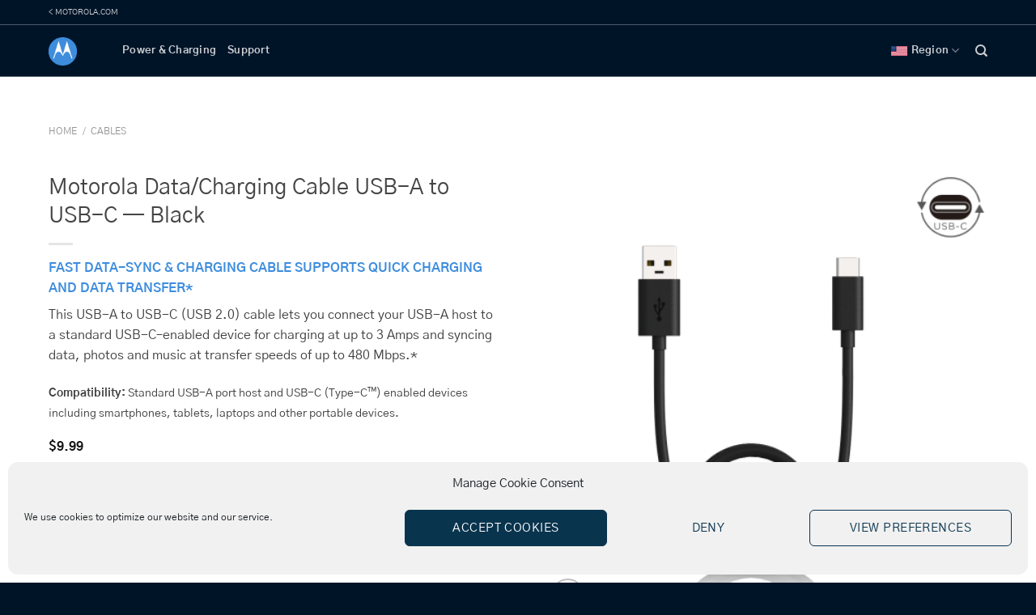

--- FILE ---
content_type: text/html; charset=UTF-8
request_url: https://motorolachargers.com/?product=motorola-data-charging-cable-usb-a-to-usb-c-black&noredirect=en-US
body_size: 42370
content:
<!DOCTYPE html>
<html lang="en-US" class="loading-site no-js">
<head>
	<meta charset="UTF-8" />
	<link rel="profile" href="http://gmpg.org/xfn/11" />
	<link rel="pingback" href="https://motorolachargers.com/xmlrpc.php" />

	<script>(function(html){html.className = html.className.replace(/\bno-js\b/,'js')})(document.documentElement);</script>
<title>Motorola Data/Charging Cable USB-A to USB-C — Black &#8211; Motorola Chargers</title>
<meta name='robots' content='max-image-preview:large' />
	<style>img:is([sizes="auto" i], [sizes^="auto," i]) { contain-intrinsic-size: 3000px 1500px }</style>
	<meta name="viewport" content="width=device-width, initial-scale=1, maximum-scale=5" /><script>window._wca = window._wca || [];</script>
<link rel='dns-prefetch' href='//stats.wp.com' />
<link rel='preconnect' href='//i0.wp.com' />
<link rel='preconnect' href='//c0.wp.com' />
<link rel='prefetch' href='https://motorolachargers.com/wp-content/themes/flatsome/assets/js/flatsome.js?ver=e1ad26bd5672989785e1' />
<link rel='prefetch' href='https://motorolachargers.com/wp-content/themes/flatsome/assets/js/chunk.slider.js?ver=3.19.12' />
<link rel='prefetch' href='https://motorolachargers.com/wp-content/themes/flatsome/assets/js/chunk.popups.js?ver=3.19.12' />
<link rel='prefetch' href='https://motorolachargers.com/wp-content/themes/flatsome/assets/js/chunk.tooltips.js?ver=3.19.12' />
<link rel='prefetch' href='https://motorolachargers.com/wp-content/themes/flatsome/assets/js/woocommerce.js?ver=dd6035ce106022a74757' />
<link rel="alternate" type="application/rss+xml" title="Motorola Chargers &raquo; Feed" href="https://motorolachargers.com/feed/" />
<link rel="alternate" type="application/rss+xml" title="Motorola Chargers &raquo; Comments Feed" href="https://motorolachargers.com/comments/feed/" />
<link rel="alternate" type="application/rss+xml" title="Motorola Chargers &raquo; Motorola Data/Charging Cable USB-A to USB-C — Black Comments Feed" href="https://motorolachargers.com/product/motorola-data-charging-cable-usb-a-to-usb-c-black/feed/" />
<script type="text/javascript">
/* <![CDATA[ */
window._wpemojiSettings = {"baseUrl":"https:\/\/s.w.org\/images\/core\/emoji\/16.0.1\/72x72\/","ext":".png","svgUrl":"https:\/\/s.w.org\/images\/core\/emoji\/16.0.1\/svg\/","svgExt":".svg","source":{"concatemoji":"https:\/\/motorolachargers.com\/wp-includes\/js\/wp-emoji-release.min.js?ver=6.8.3"}};
/*! This file is auto-generated */
!function(s,n){var o,i,e;function c(e){try{var t={supportTests:e,timestamp:(new Date).valueOf()};sessionStorage.setItem(o,JSON.stringify(t))}catch(e){}}function p(e,t,n){e.clearRect(0,0,e.canvas.width,e.canvas.height),e.fillText(t,0,0);var t=new Uint32Array(e.getImageData(0,0,e.canvas.width,e.canvas.height).data),a=(e.clearRect(0,0,e.canvas.width,e.canvas.height),e.fillText(n,0,0),new Uint32Array(e.getImageData(0,0,e.canvas.width,e.canvas.height).data));return t.every(function(e,t){return e===a[t]})}function u(e,t){e.clearRect(0,0,e.canvas.width,e.canvas.height),e.fillText(t,0,0);for(var n=e.getImageData(16,16,1,1),a=0;a<n.data.length;a++)if(0!==n.data[a])return!1;return!0}function f(e,t,n,a){switch(t){case"flag":return n(e,"\ud83c\udff3\ufe0f\u200d\u26a7\ufe0f","\ud83c\udff3\ufe0f\u200b\u26a7\ufe0f")?!1:!n(e,"\ud83c\udde8\ud83c\uddf6","\ud83c\udde8\u200b\ud83c\uddf6")&&!n(e,"\ud83c\udff4\udb40\udc67\udb40\udc62\udb40\udc65\udb40\udc6e\udb40\udc67\udb40\udc7f","\ud83c\udff4\u200b\udb40\udc67\u200b\udb40\udc62\u200b\udb40\udc65\u200b\udb40\udc6e\u200b\udb40\udc67\u200b\udb40\udc7f");case"emoji":return!a(e,"\ud83e\udedf")}return!1}function g(e,t,n,a){var r="undefined"!=typeof WorkerGlobalScope&&self instanceof WorkerGlobalScope?new OffscreenCanvas(300,150):s.createElement("canvas"),o=r.getContext("2d",{willReadFrequently:!0}),i=(o.textBaseline="top",o.font="600 32px Arial",{});return e.forEach(function(e){i[e]=t(o,e,n,a)}),i}function t(e){var t=s.createElement("script");t.src=e,t.defer=!0,s.head.appendChild(t)}"undefined"!=typeof Promise&&(o="wpEmojiSettingsSupports",i=["flag","emoji"],n.supports={everything:!0,everythingExceptFlag:!0},e=new Promise(function(e){s.addEventListener("DOMContentLoaded",e,{once:!0})}),new Promise(function(t){var n=function(){try{var e=JSON.parse(sessionStorage.getItem(o));if("object"==typeof e&&"number"==typeof e.timestamp&&(new Date).valueOf()<e.timestamp+604800&&"object"==typeof e.supportTests)return e.supportTests}catch(e){}return null}();if(!n){if("undefined"!=typeof Worker&&"undefined"!=typeof OffscreenCanvas&&"undefined"!=typeof URL&&URL.createObjectURL&&"undefined"!=typeof Blob)try{var e="postMessage("+g.toString()+"("+[JSON.stringify(i),f.toString(),p.toString(),u.toString()].join(",")+"));",a=new Blob([e],{type:"text/javascript"}),r=new Worker(URL.createObjectURL(a),{name:"wpTestEmojiSupports"});return void(r.onmessage=function(e){c(n=e.data),r.terminate(),t(n)})}catch(e){}c(n=g(i,f,p,u))}t(n)}).then(function(e){for(var t in e)n.supports[t]=e[t],n.supports.everything=n.supports.everything&&n.supports[t],"flag"!==t&&(n.supports.everythingExceptFlag=n.supports.everythingExceptFlag&&n.supports[t]);n.supports.everythingExceptFlag=n.supports.everythingExceptFlag&&!n.supports.flag,n.DOMReady=!1,n.readyCallback=function(){n.DOMReady=!0}}).then(function(){return e}).then(function(){var e;n.supports.everything||(n.readyCallback(),(e=n.source||{}).concatemoji?t(e.concatemoji):e.wpemoji&&e.twemoji&&(t(e.twemoji),t(e.wpemoji)))}))}((window,document),window._wpemojiSettings);
/* ]]> */
</script>
<style id='wp-emoji-styles-inline-css' type='text/css'>

	img.wp-smiley, img.emoji {
		display: inline !important;
		border: none !important;
		box-shadow: none !important;
		height: 1em !important;
		width: 1em !important;
		margin: 0 0.07em !important;
		vertical-align: -0.1em !important;
		background: none !important;
		padding: 0 !important;
	}
</style>
<style id='wp-block-library-inline-css' type='text/css'>
:root{--wp-admin-theme-color:#007cba;--wp-admin-theme-color--rgb:0,124,186;--wp-admin-theme-color-darker-10:#006ba1;--wp-admin-theme-color-darker-10--rgb:0,107,161;--wp-admin-theme-color-darker-20:#005a87;--wp-admin-theme-color-darker-20--rgb:0,90,135;--wp-admin-border-width-focus:2px;--wp-block-synced-color:#7a00df;--wp-block-synced-color--rgb:122,0,223;--wp-bound-block-color:var(--wp-block-synced-color)}@media (min-resolution:192dpi){:root{--wp-admin-border-width-focus:1.5px}}.wp-element-button{cursor:pointer}:root{--wp--preset--font-size--normal:16px;--wp--preset--font-size--huge:42px}:root .has-very-light-gray-background-color{background-color:#eee}:root .has-very-dark-gray-background-color{background-color:#313131}:root .has-very-light-gray-color{color:#eee}:root .has-very-dark-gray-color{color:#313131}:root .has-vivid-green-cyan-to-vivid-cyan-blue-gradient-background{background:linear-gradient(135deg,#00d084,#0693e3)}:root .has-purple-crush-gradient-background{background:linear-gradient(135deg,#34e2e4,#4721fb 50%,#ab1dfe)}:root .has-hazy-dawn-gradient-background{background:linear-gradient(135deg,#faaca8,#dad0ec)}:root .has-subdued-olive-gradient-background{background:linear-gradient(135deg,#fafae1,#67a671)}:root .has-atomic-cream-gradient-background{background:linear-gradient(135deg,#fdd79a,#004a59)}:root .has-nightshade-gradient-background{background:linear-gradient(135deg,#330968,#31cdcf)}:root .has-midnight-gradient-background{background:linear-gradient(135deg,#020381,#2874fc)}.has-regular-font-size{font-size:1em}.has-larger-font-size{font-size:2.625em}.has-normal-font-size{font-size:var(--wp--preset--font-size--normal)}.has-huge-font-size{font-size:var(--wp--preset--font-size--huge)}.has-text-align-center{text-align:center}.has-text-align-left{text-align:left}.has-text-align-right{text-align:right}#end-resizable-editor-section{display:none}.aligncenter{clear:both}.items-justified-left{justify-content:flex-start}.items-justified-center{justify-content:center}.items-justified-right{justify-content:flex-end}.items-justified-space-between{justify-content:space-between}.screen-reader-text{border:0;clip-path:inset(50%);height:1px;margin:-1px;overflow:hidden;padding:0;position:absolute;width:1px;word-wrap:normal!important}.screen-reader-text:focus{background-color:#ddd;clip-path:none;color:#444;display:block;font-size:1em;height:auto;left:5px;line-height:normal;padding:15px 23px 14px;text-decoration:none;top:5px;width:auto;z-index:100000}html :where(.has-border-color){border-style:solid}html :where([style*=border-top-color]){border-top-style:solid}html :where([style*=border-right-color]){border-right-style:solid}html :where([style*=border-bottom-color]){border-bottom-style:solid}html :where([style*=border-left-color]){border-left-style:solid}html :where([style*=border-width]){border-style:solid}html :where([style*=border-top-width]){border-top-style:solid}html :where([style*=border-right-width]){border-right-style:solid}html :where([style*=border-bottom-width]){border-bottom-style:solid}html :where([style*=border-left-width]){border-left-style:solid}html :where(img[class*=wp-image-]){height:auto;max-width:100%}:where(figure){margin:0 0 1em}html :where(.is-position-sticky){--wp-admin--admin-bar--position-offset:var(--wp-admin--admin-bar--height,0px)}@media screen and (max-width:600px){html :where(.is-position-sticky){--wp-admin--admin-bar--position-offset:0px}}
</style>
<link rel='stylesheet' id='contact-form-7-css' href='https://motorolachargers.com/wp-content/plugins/contact-form-7/includes/css/styles.css?ver=6.0.6' type='text/css' media='all' />
<style id='contact-form-7-inline-css' type='text/css'>
.wpcf7 .wpcf7-recaptcha iframe {margin-bottom: 0;}.wpcf7 .wpcf7-recaptcha[data-align="center"] > div {margin: 0 auto;}.wpcf7 .wpcf7-recaptcha[data-align="right"] > div {margin: 0 0 0 auto;}
</style>
<link rel='stylesheet' id='photoswipe-css' href='https://c0.wp.com/p/woocommerce/9.8.6/assets/css/photoswipe/photoswipe.min.css' type='text/css' media='all' />
<link rel='stylesheet' id='photoswipe-default-skin-css' href='https://c0.wp.com/p/woocommerce/9.8.6/assets/css/photoswipe/default-skin/default-skin.min.css' type='text/css' media='all' />
<style id='woocommerce-inline-inline-css' type='text/css'>
.woocommerce form .form-row .required { visibility: visible; }
</style>
<link rel='stylesheet' id='ymm-css' href='https://motorolachargers.com/wp-content/plugins/ymm-search/view/frontend/web/main.css?ver=6.8.3' type='text/css' media='all' />
<link rel='stylesheet' id='ymm_product_restriction-css' href='https://motorolachargers.com/wp-content/plugins/ymm-search/view/frontend/web/product/restriction.css?ver=6.8.3' type='text/css' media='all' />
<link rel='stylesheet' id='multilingualpress-site-flags-front-css' href='https://motorolachargers.com/wp-content/plugins/multilingualpress-site-flags/public/css/frontend.min.css?ver=1619384562' type='text/css' media='all' />
<link rel='stylesheet' id='trp-language-switcher-style-css' href='https://motorolachargers.com/wp-content/plugins/translatepress-multilingual/assets/css/trp-language-switcher.css?ver=2.9.16' type='text/css' media='all' />
<link rel='stylesheet' id='cmplz-general-css' href='https://motorolachargers.com/wp-content/plugins/complianz-gdpr/assets/css/cookieblocker.min.css?ver=1748875960' type='text/css' media='all' />
<link rel='stylesheet' id='url-shortify-css' href='https://motorolachargers.com/wp-content/plugins/url-shortify/lite/dist/styles/url-shortify.css?ver=1.10.6' type='text/css' media='all' />
<link rel='stylesheet' id='brands-styles-css' href='https://c0.wp.com/p/woocommerce/9.8.6/assets/css/brands.css' type='text/css' media='all' />
<style id='akismet-widget-style-inline-css' type='text/css'>

			.a-stats {
				--akismet-color-mid-green: #357b49;
				--akismet-color-white: #fff;
				--akismet-color-light-grey: #f6f7f7;

				max-width: 350px;
				width: auto;
			}

			.a-stats * {
				all: unset;
				box-sizing: border-box;
			}

			.a-stats strong {
				font-weight: 600;
			}

			.a-stats a.a-stats__link,
			.a-stats a.a-stats__link:visited,
			.a-stats a.a-stats__link:active {
				background: var(--akismet-color-mid-green);
				border: none;
				box-shadow: none;
				border-radius: 8px;
				color: var(--akismet-color-white);
				cursor: pointer;
				display: block;
				font-family: -apple-system, BlinkMacSystemFont, 'Segoe UI', 'Roboto', 'Oxygen-Sans', 'Ubuntu', 'Cantarell', 'Helvetica Neue', sans-serif;
				font-weight: 500;
				padding: 12px;
				text-align: center;
				text-decoration: none;
				transition: all 0.2s ease;
			}

			/* Extra specificity to deal with TwentyTwentyOne focus style */
			.widget .a-stats a.a-stats__link:focus {
				background: var(--akismet-color-mid-green);
				color: var(--akismet-color-white);
				text-decoration: none;
			}

			.a-stats a.a-stats__link:hover {
				filter: brightness(110%);
				box-shadow: 0 4px 12px rgba(0, 0, 0, 0.06), 0 0 2px rgba(0, 0, 0, 0.16);
			}

			.a-stats .count {
				color: var(--akismet-color-white);
				display: block;
				font-size: 1.5em;
				line-height: 1.4;
				padding: 0 13px;
				white-space: nowrap;
			}
		
</style>
<link rel='stylesheet' id='flatsome-swatches-frontend-css' href='https://motorolachargers.com/wp-content/themes/flatsome/assets/css/extensions/flatsome-swatches-frontend.css?ver=3.19.12' type='text/css' media='all' />
<link rel='stylesheet' id='cf7cf-style-css' href='https://motorolachargers.com/wp-content/plugins/cf7-conditional-fields/style.css?ver=2.5.11' type='text/css' media='all' />
<link rel='stylesheet' id='flatsome-main-css' href='https://motorolachargers.com/wp-content/themes/flatsome/assets/css/flatsome.css?ver=3.19.12' type='text/css' media='all' />
<style id='flatsome-main-inline-css' type='text/css'>
@font-face {
				font-family: "fl-icons";
				font-display: block;
				src: url(https://motorolachargers.com/wp-content/themes/flatsome/assets/css/icons/fl-icons.eot?v=3.19.12);
				src:
					url(https://motorolachargers.com/wp-content/themes/flatsome/assets/css/icons/fl-icons.eot#iefix?v=3.19.12) format("embedded-opentype"),
					url(https://motorolachargers.com/wp-content/themes/flatsome/assets/css/icons/fl-icons.woff2?v=3.19.12) format("woff2"),
					url(https://motorolachargers.com/wp-content/themes/flatsome/assets/css/icons/fl-icons.ttf?v=3.19.12) format("truetype"),
					url(https://motorolachargers.com/wp-content/themes/flatsome/assets/css/icons/fl-icons.woff?v=3.19.12) format("woff"),
					url(https://motorolachargers.com/wp-content/themes/flatsome/assets/css/icons/fl-icons.svg?v=3.19.12#fl-icons) format("svg");
			}
</style>
<link rel='stylesheet' id='flatsome-shop-css' href='https://motorolachargers.com/wp-content/themes/flatsome/assets/css/flatsome-shop.css?ver=3.19.12' type='text/css' media='all' />
<link rel='stylesheet' id='flatsome-style-css' href='https://motorolachargers.com/wp-content/themes/flatsome-child/style.css?ver=3.0' type='text/css' media='all' />
<script type="text/javascript">
            window._nslDOMReady = function (callback) {
                if ( document.readyState === "complete" || document.readyState === "interactive" ) {
                    callback();
                } else {
                    document.addEventListener( "DOMContentLoaded", callback );
                }
            };
            </script><script type="text/javascript" src="https://c0.wp.com/c/6.8.3/wp-includes/js/jquery/jquery.min.js" id="jquery-core-js"></script>
<script type="text/javascript" src="https://c0.wp.com/c/6.8.3/wp-includes/js/jquery/jquery-migrate.min.js" id="jquery-migrate-js"></script>
<script type="text/javascript" src="https://c0.wp.com/p/woocommerce/9.8.6/assets/js/jquery-blockui/jquery.blockUI.min.js" id="jquery-blockui-js" data-wp-strategy="defer"></script>
<script type="text/javascript" id="wc-add-to-cart-js-extra">
/* <![CDATA[ */
var wc_add_to_cart_params = {"ajax_url":"\/wp-admin\/admin-ajax.php","wc_ajax_url":"\/?wc-ajax=%%endpoint%%","i18n_view_cart":"View cart","cart_url":"https:\/\/motorolachargers.com\/cart\/","is_cart":"","cart_redirect_after_add":"no"};
/* ]]> */
</script>
<script type="text/javascript" src="https://c0.wp.com/p/woocommerce/9.8.6/assets/js/frontend/add-to-cart.min.js" id="wc-add-to-cart-js" defer="defer" data-wp-strategy="defer"></script>
<script type="text/javascript" src="https://c0.wp.com/p/woocommerce/9.8.6/assets/js/photoswipe/photoswipe.min.js" id="photoswipe-js" defer="defer" data-wp-strategy="defer"></script>
<script type="text/javascript" src="https://c0.wp.com/p/woocommerce/9.8.6/assets/js/photoswipe/photoswipe-ui-default.min.js" id="photoswipe-ui-default-js" defer="defer" data-wp-strategy="defer"></script>
<script type="text/javascript" id="wc-single-product-js-extra">
/* <![CDATA[ */
var wc_single_product_params = {"i18n_required_rating_text":"Please select a rating","i18n_rating_options":["1 of 5 stars","2 of 5 stars","3 of 5 stars","4 of 5 stars","5 of 5 stars"],"i18n_product_gallery_trigger_text":"View full-screen image gallery","review_rating_required":"yes","flexslider":{"rtl":false,"animation":"slide","smoothHeight":true,"directionNav":false,"controlNav":"thumbnails","slideshow":false,"animationSpeed":500,"animationLoop":false,"allowOneSlide":false},"zoom_enabled":"","zoom_options":[],"photoswipe_enabled":"1","photoswipe_options":{"shareEl":false,"closeOnScroll":false,"history":false,"hideAnimationDuration":0,"showAnimationDuration":0},"flexslider_enabled":""};
/* ]]> */
</script>
<script type="text/javascript" src="https://c0.wp.com/p/woocommerce/9.8.6/assets/js/frontend/single-product.min.js" id="wc-single-product-js" defer="defer" data-wp-strategy="defer"></script>
<script type="text/javascript" src="https://c0.wp.com/p/woocommerce/9.8.6/assets/js/js-cookie/js.cookie.min.js" id="js-cookie-js" data-wp-strategy="defer"></script>
<script type="text/javascript" src="https://c0.wp.com/c/6.8.3/wp-includes/js/jquery/ui/core.min.js" id="jquery-ui-core-js"></script>
<script type="text/javascript" src="https://c0.wp.com/p/woocommerce/9.8.6/assets/js/jquery-cookie/jquery.cookie.min.js" id="jquery-cookie-js" data-wp-strategy="defer"></script>
<script type="text/javascript" src="https://motorolachargers.com/wp-content/plugins/ymm-search/view/frontend/web/main.js?ver=6.8.3" id="ymm-js"></script>
<script type="text/javascript" src="https://motorolachargers.com/wp-content/plugins/translatepress-multilingual/assets/js/trp-frontend-compatibility.js?ver=2.9.16" id="trp-frontend-compatibility-js"></script>
<script type="text/javascript" id="url-shortify-js-extra">
/* <![CDATA[ */
var usParams = {"ajaxurl":"https:\/\/motorolachargers.com\/wp-admin\/admin-ajax.php"};
/* ]]> */
</script>
<script type="text/javascript" src="https://motorolachargers.com/wp-content/plugins/url-shortify/lite/dist/scripts/url-shortify.js?ver=1.10.6" id="url-shortify-js"></script>
<script data-service="jetpack-statistics" data-category="statistics" type="text/plain" data-cmplz-src="https://stats.wp.com/s-202603.js" id="woocommerce-analytics-js" defer="defer" data-wp-strategy="defer"></script>
<link rel="https://api.w.org/" href="https://motorolachargers.com/wp-json/" /><link rel="alternate" title="JSON" type="application/json" href="https://motorolachargers.com/wp-json/wp/v2/product/493" /><link rel="EditURI" type="application/rsd+xml" title="RSD" href="https://motorolachargers.com/xmlrpc.php?rsd" />
<meta name="generator" content="WordPress 6.8.3" />
<meta name="generator" content="WooCommerce 9.8.6" />
<link rel="canonical" href="https://motorolachargers.com/product/motorola-data-charging-cable-usb-a-to-usb-c-black/" />
<link rel='shortlink' href='https://motorolachargers.com/egq8' />
<link rel="alternate" title="oEmbed (JSON)" type="application/json+oembed" href="https://motorolachargers.com/wp-json/oembed/1.0/embed?url=https%3A%2F%2Fmotorolachargers.com%2Fproduct%2Fmotorola-data-charging-cable-usb-a-to-usb-c-black%2F" />
<link rel="alternate" title="oEmbed (XML)" type="text/xml+oembed" href="https://motorolachargers.com/wp-json/oembed/1.0/embed?url=https%3A%2F%2Fmotorolachargers.com%2Fproduct%2Fmotorola-data-charging-cable-usb-a-to-usb-c-black%2F&#038;format=xml" />
<link rel="alternate" hreflang="en-GB" href="https://uk.motorolachargers.com/?product=motorola-data-charging-cable-usb-a-to-usb-c-black"><link rel="alternate" hreflang="pt-BR" href="https://br.motorolachargers.com/?product=motorola-data-charging-cable-usb-a-to-usb-c-black"><link rel="alternate" hreflang="hi-IN" href="https://in.motorolachargers.com/?product=motorola-data-charging-cable-usb-a-to-usb-c-black"><link rel="alternate" hreflang="en-US" href="https://motorolachargers.com/?product=motorola-data-charging-cable-usb-a-to-usb-c-black"><link rel="alternate" hreflang="de-DE" href="https://de.motorolachargers.com/?product=motorola-data-charging-cable-usb-a-to-usb-c-black"><link rel="alternate" hreflang="fr-FR" href="https://fr.motorolachargers.com/?product=motorola-data-charging-cable-usb-a-to-usb-c-black"><link rel="alternate" hreflang="it-IT" href="https://it.motorolachargers.com/?product=motorola-data-charging-cable-usb-a-to-usb-c-black"><link rel="alternate" hreflang="es-ES" href="https://es.motorolachargers.com/?product=motorola-data-charging-cable-usb-a-to-usb-c-black"><link rel="alternate" hreflang="en-US" href="https://motorolachargers.com/?product=motorola-data-charging-cable-usb-a-to-usb-c-black&#038;noredirect=en-US"/>
<link rel="alternate" hreflang="en" href="https://motorolachargers.com/?product=motorola-data-charging-cable-usb-a-to-usb-c-black&#038;noredirect=en-US"/>
	<style>img#wpstats{display:none}</style>
					<style>.cmplz-hidden {
					display: none !important;
				}</style><script>
(function(g,e,o,t,a,r,ge,tl,y,s){
t=g.getElementsByTagName(e)[0];y=g.createElement(e);y.async=true;
y.src='https://geotargetly-api-2.com/gr?id=-MZ9PqhJkdUnTR3RTgk3&refurl='+g.referrer+'&winurl='+encodeURIComponent(window.location);
t.parentNode.insertBefore(y,t);
})(document,'script');
</script>

<script>
(function(g,e,o,t,a,r,ge,tl,y,s){
g.getElementsByTagName(o)[0].insertAdjacentHTML('afterbegin','<style id="georedirect1646092576739style">body{opacity:0.0 !important;}</style>');
s=function(){g.getElementById('georedirect1646092576739style').innerHTML='body{opacity:1.0 !important;}';};
t=g.getElementsByTagName(o)[0];y=g.createElement(e);y.async=true;
y.src='https://geotargetly-api-1.com/gr?id=-Mx1kqTihDr8ZjfjIBxh&refurl='+g.referrer+'&winurl='+encodeURIComponent(window.location);
t.parentNode.insertBefore(y,t);y.onerror=function(){s()};
georedirect1646092576739loaded=function(redirect){var to=0;if(redirect){to=5000};
setTimeout(function(){s();},to)};
})(document,'script','head');
</script>

<meta name="google-site-verification" content="aFsq7p8R9QmHlSuO76FJqe5mg1TRIhGIIimWNpRjH9g" />

<meta name="facebook-domain-verification" content="m3dr7xdn9lchqo44328gj99tczneie" />	<noscript><style>.woocommerce-product-gallery{ opacity: 1 !important; }</style></noscript>
				<script data-service="facebook" data-category="marketing"  type="text/plain">
				!function(f,b,e,v,n,t,s){if(f.fbq)return;n=f.fbq=function(){n.callMethod?
					n.callMethod.apply(n,arguments):n.queue.push(arguments)};if(!f._fbq)f._fbq=n;
					n.push=n;n.loaded=!0;n.version='2.0';n.queue=[];t=b.createElement(e);t.async=!0;
					t.src=v;s=b.getElementsByTagName(e)[0];s.parentNode.insertBefore(t,s)}(window,
					document,'script','https://connect.facebook.net/en_US/fbevents.js');
			</script>
			<!-- WooCommerce Facebook Integration Begin -->
			<script data-service="facebook" data-category="marketing"  type="text/plain">

				fbq('init', '447933010823771', {}, {
    "agent": "woocommerce-9.8.6-3.4.10"
});

				fbq( 'track', 'PageView', {
    "source": "woocommerce",
    "version": "9.8.6",
    "pluginVersion": "3.4.10"
} );

				document.addEventListener( 'DOMContentLoaded', function() {
					// Insert placeholder for events injected when a product is added to the cart through AJAX.
					document.body.insertAdjacentHTML( 'beforeend', '<div class=\"wc-facebook-pixel-event-placeholder\"></div>' );
				}, false );

			</script>
			<!-- WooCommerce Facebook Integration End -->
			<link rel="icon" href="https://i0.wp.com/motorolachargers.com/wp-content/uploads/2020/10/cropped-logo.png?fit=32%2C32&#038;ssl=1" sizes="32x32" />
<link rel="icon" href="https://i0.wp.com/motorolachargers.com/wp-content/uploads/2020/10/cropped-logo.png?fit=192%2C192&#038;ssl=1" sizes="192x192" />
<link rel="apple-touch-icon" href="https://i0.wp.com/motorolachargers.com/wp-content/uploads/2020/10/cropped-logo.png?fit=180%2C180&#038;ssl=1" />
<meta name="msapplication-TileImage" content="https://i0.wp.com/motorolachargers.com/wp-content/uploads/2020/10/cropped-logo.png?fit=270%2C270&#038;ssl=1" />
<style>.shorten_url { 
	   padding: 10px 10px 10px 10px ; 
	   border: 1px solid #AAAAAA ; 
	   background-color: #EEEEEE ;
}</style><style id="custom-css" type="text/css">:root {--primary-color: #cf4039;--fs-color-primary: #cf4039;--fs-color-secondary: #09344e;--fs-color-success: #93b67b;--fs-color-alert: #b20000;--fs-experimental-link-color: #334862;--fs-experimental-link-color-hover: #111;}.tooltipster-base {--tooltip-color: #fff;--tooltip-bg-color: #000;}.off-canvas-right .mfp-content, .off-canvas-left .mfp-content {--drawer-width: 300px;}.off-canvas .mfp-content.off-canvas-cart {--drawer-width: 360px;}.container-width, .full-width .ubermenu-nav, .container, .row{max-width: 1190px}.row.row-collapse{max-width: 1160px}.row.row-small{max-width: 1182.5px}.row.row-large{max-width: 1220px}.sticky-add-to-cart--active, #wrapper,#main,#main.dark{background-color: #ffffff}.header-main{height: 65px}#logo img{max-height: 65px}#logo{width:61px;}#logo img{padding:15px 0;}.header-top{min-height: 30px}.transparent .header-main{height: 265px}.transparent #logo img{max-height: 265px}.has-transparent + .page-title:first-of-type,.has-transparent + #main > .page-title,.has-transparent + #main > div > .page-title,.has-transparent + #main .page-header-wrapper:first-of-type .page-title{padding-top: 295px;}.header.show-on-scroll,.stuck .header-main{height:70px!important}.stuck #logo img{max-height: 70px!important}.header-bg-color {background-color: #001428}.header-bottom {background-color: #f1f1f1}.header-main .nav > li > a{line-height: 12px }.stuck .header-main .nav > li > a{line-height: 38px }.header-bottom-nav > li > a{line-height: 16px }@media (max-width: 549px) {.header-main{height: 70px}#logo img{max-height: 70px}}.nav-dropdown{font-size:99%}.header-top{background-color:#001428!important;}body{color: #3f3f3f}h1,h2,h3,h4,h5,h6,.heading-font{color: #444444;}body{font-size: 100%;}@media screen and (max-width: 549px){body{font-size: 100%;}}body{font-family: "Gothic A1", sans-serif;}body {font-weight: 400;font-style: normal;}.nav > li > a {font-family: "Gothic A1", sans-serif;}.mobile-sidebar-levels-2 .nav > li > ul > li > a {font-family: "Gothic A1", sans-serif;}.nav > li > a,.mobile-sidebar-levels-2 .nav > li > ul > li > a {font-weight: 700;font-style: normal;}h1,h2,h3,h4,h5,h6,.heading-font, .off-canvas-center .nav-sidebar.nav-vertical > li > a{font-family: "Gothic A1", sans-serif;}h1,h2,h3,h4,h5,h6,.heading-font,.banner h1,.banner h2 {font-weight: 400;font-style: normal;}.alt-font{font-family: "Dancing Script", sans-serif;}.alt-font {font-weight: 400!important;font-style: normal!important;}.nav > li > a, .links > li > a{text-transform: none;}.section-title span{text-transform: none;}.header:not(.transparent) .top-bar-nav > li > a {color: #ffffff;}.shop-page-title.featured-title .title-overlay{background-color: rgba(168,168,168,0);}.shop-page-title.featured-title .title-bg{ background-image: url(https://motorolachargers.com/wp-content/uploads/2020/11/data-charging-cable-usb-a-to-usb-c-main.png)!important;}@media screen and (min-width: 550px){.products .box-vertical .box-image{min-width: 255px!important;width: 255px!important;}}.footer-1{background-color: #001428}.footer-2{background-color: #001428}.absolute-footer, html{background-color: #001428}.page-title-small + main .product-container > .row{padding-top:0;}.nav-vertical-fly-out > li + li {border-top-width: 1px; border-top-style: solid;}/* Custom CSS */@import url('https://fonts.googleapis.com/css2?family=Noto+Sans+JP:wght@300;400;500;700&display=swap');@import url('https://fonts.googleapis.com/css2?family=Noto+Sans+SC:wght@400;500;700&display=swap');.font-japan {font-family: 'Noto Sans JP', sans-serif;}.font-chinese {font-family: 'Noto Sans SC', sans-serif;}.dark-gray-text {color:#555;}#masthead {border-top: 1px solid rgb(255 255 255 / 30%); border-bottom: 1px solid rgb(255 255 255 / 30%);}.box-text-products {border-top: 1px solid #eee;}.box-text-products .product-title a {font-size: 1.1rem;}#shop-sidebar{padding-bottom: 100px;}.dots-circles::after {display: block;content: "";pointer-events: none;position: absolute;z-index: 5;top: 50%;left: 400px;transform: translate(-50%, -50%);width: 75%;height: 90%;margin-top: 20px;background: transparent url(https://motorolachargers.com/wp-content/uploads/2020/11/dots-circles-broken.png) center center no-repeat;background-size: contain;}.add-to-cart-container .cart .quantity {opacity: 0;}.add-to-cart-container .cart .single_add_to_cart_button {opacity: 0;}.product-price-container {display: none;}.product-short-description .product-price-container {display: block;}.label-new.menu-item > a:after{content:"New";}.label-hot.menu-item > a:after{content:"Hot";}.label-sale.menu-item > a:after{content:"Sale";}.label-popular.menu-item > a:after{content:"Popular";}</style>		<style type="text/css" id="wp-custom-css">
			.dark-gray-text {color:#555;}

.ymm-selector.ymm-box .ymm-extra .ymm-search table td.ymm-td-button {padding: 12px 0 0 9px;}

.cc-animate.cc-revoke.cc-bottom{transform: translateY(2.5em);}

.cc-animate.cc-revoke.cc-active.cc-bottom, .cc-animate.cc-revoke.cc-active.cc-top, .cc-revoke:hover {
    transform: translateY(1em);
}		</style>
		<style id="flatsome-swatches-css">.variations_form .ux-swatch.selected {box-shadow: 0 0 0 2px var(--fs-color-secondary);}.ux-swatches-in-loop .ux-swatch.selected {box-shadow: 0 0 0 2px var(--fs-color-secondary);}</style><style id="kirki-inline-styles">@font-face {
  font-family: 'Gothic A1';
  font-style: normal;
  font-weight: 400;
  font-display: swap;
  src: url(https://motorolachargers.com/wp-content/fonts/gothic-a1/CSR94z5ZnPydRjlCCwl6aaU4Qt0V05ZAcgT3T1VKO2vL6LbP.0.woff2) format('woff2');
  unicode-range: U+f9ca-fa0b, U+ff03-ff05, U+ff07, U+ff0a-ff0b, U+ff0d-ff19, U+ff1b, U+ff1d, U+ff20-ff5b, U+ff5d, U+ffe0-ffe3, U+ffe5-ffe6;
}
@font-face {
  font-family: 'Gothic A1';
  font-style: normal;
  font-weight: 400;
  font-display: swap;
  src: url(https://motorolachargers.com/wp-content/fonts/gothic-a1/CSR94z5ZnPydRjlCCwl6aaU4Qt0V05ZAcgT3T1VKO2vL6LbP.2.woff2) format('woff2');
  unicode-range: U+d723-d728, U+d72a-d733, U+d735-d748, U+d74a-d74f, U+d752-d753, U+d755-d757, U+d75a-d75f, U+d762-d764, U+d766-d768, U+d76a-d76b, U+d76d-d76f, U+d771-d787, U+d789-d78b, U+d78d-d78f, U+d791-d797, U+d79a, U+d79c, U+d79e-d7a3, U+f900-f909, U+f90b-f92e;
}
@font-face {
  font-family: 'Gothic A1';
  font-style: normal;
  font-weight: 400;
  font-display: swap;
  src: url(https://motorolachargers.com/wp-content/fonts/gothic-a1/CSR94z5ZnPydRjlCCwl6aaU4Qt0V05ZAcgT3T1VKO2vL6LbP.3.woff2) format('woff2');
  unicode-range: U+d679-d68b, U+d68e-d69e, U+d6a0, U+d6a2-d6a7, U+d6a9-d6c3, U+d6c6-d6c7, U+d6c9-d6cb, U+d6cd-d6d3, U+d6d5-d6d6, U+d6d8-d6e3, U+d6e5-d6e7, U+d6e9-d6fb, U+d6fd-d717, U+d719-d71f, U+d721-d722;
}
@font-face {
  font-family: 'Gothic A1';
  font-style: normal;
  font-weight: 400;
  font-display: swap;
  src: url(https://motorolachargers.com/wp-content/fonts/gothic-a1/CSR94z5ZnPydRjlCCwl6aaU4Qt0V05ZAcgT3T1VKO2vL6LbP.4.woff2) format('woff2');
  unicode-range: U+d5bc-d5c7, U+d5ca-d5cb, U+d5cd-d5cf, U+d5d1-d5d7, U+d5d9-d5da, U+d5dc, U+d5de-d5e3, U+d5e6-d5e7, U+d5e9-d5eb, U+d5ed-d5f6, U+d5f8, U+d5fa-d5ff, U+d602-d603, U+d605-d607, U+d609-d60f, U+d612-d613, U+d616-d61b, U+d61d-d637, U+d63a-d63b, U+d63d-d63f, U+d641-d647, U+d64a-d64c, U+d64e-d653, U+d656-d657, U+d659-d65b, U+d65d-d666, U+d668, U+d66a-d678;
}
@font-face {
  font-family: 'Gothic A1';
  font-style: normal;
  font-weight: 400;
  font-display: swap;
  src: url(https://motorolachargers.com/wp-content/fonts/gothic-a1/CSR94z5ZnPydRjlCCwl6aaU4Qt0V05ZAcgT3T1VKO2vL6LbP.5.woff2) format('woff2');
  unicode-range: U+d507, U+d509-d50b, U+d50d-d513, U+d515-d53b, U+d53e-d53f, U+d541-d543, U+d545-d54c, U+d54e, U+d550, U+d552-d557, U+d55a-d55b, U+d55d-d55f, U+d561-d564, U+d566-d567, U+d56a, U+d56c, U+d56e-d573, U+d576-d577, U+d579-d583, U+d585-d586, U+d58a-d5a4, U+d5a6-d5bb;
}
@font-face {
  font-family: 'Gothic A1';
  font-style: normal;
  font-weight: 400;
  font-display: swap;
  src: url(https://motorolachargers.com/wp-content/fonts/gothic-a1/CSR94z5ZnPydRjlCCwl6aaU4Qt0V05ZAcgT3T1VKO2vL6LbP.6.woff2) format('woff2');
  unicode-range: U+d464-d477, U+d47a-d47b, U+d47d-d47f, U+d481-d487, U+d489-d48a, U+d48c, U+d48e-d4e7, U+d4e9-d503, U+d505-d506;
}
@font-face {
  font-family: 'Gothic A1';
  font-style: normal;
  font-weight: 400;
  font-display: swap;
  src: url(https://motorolachargers.com/wp-content/fonts/gothic-a1/CSR94z5ZnPydRjlCCwl6aaU4Qt0V05ZAcgT3T1VKO2vL6LbP.7.woff2) format('woff2');
  unicode-range: U+d3bf-d3c7, U+d3ca-d3cf, U+d3d1-d3eb, U+d3ee-d3ef, U+d3f1-d3f3, U+d3f5-d3fb, U+d3fd-d400, U+d402-d45b, U+d45d-d463;
}
@font-face {
  font-family: 'Gothic A1';
  font-style: normal;
  font-weight: 400;
  font-display: swap;
  src: url(https://motorolachargers.com/wp-content/fonts/gothic-a1/CSR94z5ZnPydRjlCCwl6aaU4Qt0V05ZAcgT3T1VKO2vL6LbP.8.woff2) format('woff2');
  unicode-range: U+d2ff, U+d302-d304, U+d306-d30b, U+d30f, U+d311-d313, U+d315-d31b, U+d31e, U+d322-d324, U+d326-d327, U+d32a-d32b, U+d32d-d32f, U+d331-d337, U+d339-d33c, U+d33e-d37b, U+d37e-d37f, U+d381-d383, U+d385-d38b, U+d38e-d390, U+d392-d397, U+d39a-d39b, U+d39d-d39f, U+d3a1-d3a7, U+d3a9-d3aa, U+d3ac, U+d3ae-d3b3, U+d3b5-d3b7, U+d3b9-d3bb, U+d3bd-d3be;
}
@font-face {
  font-family: 'Gothic A1';
  font-style: normal;
  font-weight: 400;
  font-display: swap;
  src: url(https://motorolachargers.com/wp-content/fonts/gothic-a1/CSR94z5ZnPydRjlCCwl6aaU4Qt0V05ZAcgT3T1VKO2vL6LbP.9.woff2) format('woff2');
  unicode-range: U+d257-d27f, U+d281-d29b, U+d29d-d29f, U+d2a1-d2ab, U+d2ad-d2b7, U+d2ba-d2bb, U+d2bd-d2bf, U+d2c1-d2c7, U+d2c9-d2ef, U+d2f2-d2f3, U+d2f5-d2f7, U+d2f9-d2fe;
}
@font-face {
  font-family: 'Gothic A1';
  font-style: normal;
  font-weight: 400;
  font-display: swap;
  src: url(https://motorolachargers.com/wp-content/fonts/gothic-a1/CSR94z5ZnPydRjlCCwl6aaU4Qt0V05ZAcgT3T1VKO2vL6LbP.10.woff2) format('woff2');
  unicode-range: U+d1b4, U+d1b6-d1f3, U+d1f5-d22b, U+d22e-d22f, U+d231-d233, U+d235-d23b, U+d23d-d240, U+d242-d256;
}
@font-face {
  font-family: 'Gothic A1';
  font-style: normal;
  font-weight: 400;
  font-display: swap;
  src: url(https://motorolachargers.com/wp-content/fonts/gothic-a1/CSR94z5ZnPydRjlCCwl6aaU4Qt0V05ZAcgT3T1VKO2vL6LbP.11.woff2) format('woff2');
  unicode-range: U+d105-d12f, U+d132-d133, U+d135-d137, U+d139-d13f, U+d141-d142, U+d144, U+d146-d14b, U+d14e-d14f, U+d151-d153, U+d155-d15b, U+d15e-d187, U+d189-d19f, U+d1a2-d1a3, U+d1a5-d1a7, U+d1a9-d1af, U+d1b2-d1b3;
}
@font-face {
  font-family: 'Gothic A1';
  font-style: normal;
  font-weight: 400;
  font-display: swap;
  src: url(https://motorolachargers.com/wp-content/fonts/gothic-a1/CSR94z5ZnPydRjlCCwl6aaU4Qt0V05ZAcgT3T1VKO2vL6LbP.12.woff2) format('woff2');
  unicode-range: U+d04b-d04f, U+d051-d057, U+d059-d06b, U+d06d-d06f, U+d071-d073, U+d075-d07b, U+d07e-d0a3, U+d0a6-d0a7, U+d0a9-d0ab, U+d0ad-d0b3, U+d0b6, U+d0b8, U+d0ba-d0bf, U+d0c2-d0c3, U+d0c5-d0c7, U+d0c9-d0cf, U+d0d2, U+d0d6-d0db, U+d0de-d0df, U+d0e1-d0e3, U+d0e5-d0eb, U+d0ee-d0f0, U+d0f2-d104;
}
@font-face {
  font-family: 'Gothic A1';
  font-style: normal;
  font-weight: 400;
  font-display: swap;
  src: url(https://motorolachargers.com/wp-content/fonts/gothic-a1/CSR94z5ZnPydRjlCCwl6aaU4Qt0V05ZAcgT3T1VKO2vL6LbP.13.woff2) format('woff2');
  unicode-range: U+cfa2-cfc3, U+cfc5-cfdf, U+cfe2-cfe3, U+cfe5-cfe7, U+cfe9-cff4, U+cff6-cffb, U+cffd-cfff, U+d001-d003, U+d005-d017, U+d019-d033, U+d036-d037, U+d039-d03b, U+d03d-d04a;
}
@font-face {
  font-family: 'Gothic A1';
  font-style: normal;
  font-weight: 400;
  font-display: swap;
  src: url(https://motorolachargers.com/wp-content/fonts/gothic-a1/CSR94z5ZnPydRjlCCwl6aaU4Qt0V05ZAcgT3T1VKO2vL6LbP.14.woff2) format('woff2');
  unicode-range: U+cef0-cef3, U+cef6, U+cef9-ceff, U+cf01-cf03, U+cf05-cf07, U+cf09-cf0f, U+cf11-cf12, U+cf14-cf1b, U+cf1d-cf1f, U+cf21-cf2f, U+cf31-cf53, U+cf56-cf57, U+cf59-cf5b, U+cf5d-cf63, U+cf66, U+cf68, U+cf6a-cf6f, U+cf71-cf84, U+cf86-cf8b, U+cf8d-cfa1;
}
@font-face {
  font-family: 'Gothic A1';
  font-style: normal;
  font-weight: 400;
  font-display: swap;
  src: url(https://motorolachargers.com/wp-content/fonts/gothic-a1/CSR94z5ZnPydRjlCCwl6aaU4Qt0V05ZAcgT3T1VKO2vL6LbP.15.woff2) format('woff2');
  unicode-range: U+ce3c-ce57, U+ce5a-ce5b, U+ce5d-ce5f, U+ce61-ce67, U+ce6a, U+ce6c, U+ce6e-ce73, U+ce76-ce77, U+ce79-ce7b, U+ce7d-ce83, U+ce85-ce88, U+ce8a-ce8f, U+ce91-ce93, U+ce95-ce97, U+ce99-ce9f, U+cea2, U+cea4-ceab, U+cead-cee3, U+cee6-cee7, U+cee9-ceeb, U+ceed-ceef;
}
@font-face {
  font-family: 'Gothic A1';
  font-style: normal;
  font-weight: 400;
  font-display: swap;
  src: url(https://motorolachargers.com/wp-content/fonts/gothic-a1/CSR94z5ZnPydRjlCCwl6aaU4Qt0V05ZAcgT3T1VKO2vL6LbP.16.woff2) format('woff2');
  unicode-range: U+cd92-cd93, U+cd96-cd97, U+cd99-cd9b, U+cd9d-cda3, U+cda6-cda8, U+cdaa-cdaf, U+cdb1-cdc3, U+cdc5-cdcb, U+cdcd-cde7, U+cde9-ce03, U+ce05-ce1f, U+ce22-ce34, U+ce36-ce3b;
}
@font-face {
  font-family: 'Gothic A1';
  font-style: normal;
  font-weight: 400;
  font-display: swap;
  src: url(https://motorolachargers.com/wp-content/fonts/gothic-a1/CSR94z5ZnPydRjlCCwl6aaU4Qt0V05ZAcgT3T1VKO2vL6LbP.17.woff2) format('woff2');
  unicode-range: U+ccef-cd07, U+cd0a-cd0b, U+cd0d-cd1a, U+cd1c, U+cd1e-cd2b, U+cd2d-cd5b, U+cd5d-cd77, U+cd79-cd91;
}
@font-face {
  font-family: 'Gothic A1';
  font-style: normal;
  font-weight: 400;
  font-display: swap;
  src: url(https://motorolachargers.com/wp-content/fonts/gothic-a1/CSR94z5ZnPydRjlCCwl6aaU4Qt0V05ZAcgT3T1VKO2vL6LbP.18.woff2) format('woff2');
  unicode-range: U+cc3f-cc43, U+cc46-cc47, U+cc49-cc4b, U+cc4d-cc53, U+cc55-cc58, U+cc5a-cc5f, U+cc61-cc97, U+cc9a-cc9b, U+cc9d-cc9f, U+cca1-cca7, U+ccaa, U+ccac, U+ccae-ccb3, U+ccb6-ccb7, U+ccb9-ccbb, U+ccbd-cccf, U+ccd1-cce3, U+cce5-ccee;
}
@font-face {
  font-family: 'Gothic A1';
  font-style: normal;
  font-weight: 400;
  font-display: swap;
  src: url(https://motorolachargers.com/wp-content/fonts/gothic-a1/CSR94z5ZnPydRjlCCwl6aaU4Qt0V05ZAcgT3T1VKO2vL6LbP.19.woff2) format('woff2');
  unicode-range: U+cb91-cbd3, U+cbd5-cbe3, U+cbe5-cc0b, U+cc0e-cc0f, U+cc11-cc13, U+cc15-cc1b, U+cc1d-cc20, U+cc23-cc27, U+cc2a-cc2b, U+cc2d, U+cc2f, U+cc31-cc37, U+cc3a, U+cc3c;
}
@font-face {
  font-family: 'Gothic A1';
  font-style: normal;
  font-weight: 400;
  font-display: swap;
  src: url(https://motorolachargers.com/wp-content/fonts/gothic-a1/CSR94z5ZnPydRjlCCwl6aaU4Qt0V05ZAcgT3T1VKO2vL6LbP.20.woff2) format('woff2');
  unicode-range: U+caf4-cb47, U+cb4a-cb90;
}
@font-face {
  font-family: 'Gothic A1';
  font-style: normal;
  font-weight: 400;
  font-display: swap;
  src: url(https://motorolachargers.com/wp-content/fonts/gothic-a1/CSR94z5ZnPydRjlCCwl6aaU4Qt0V05ZAcgT3T1VKO2vL6LbP.21.woff2) format('woff2');
  unicode-range: U+ca4a-ca4b, U+ca4e-ca4f, U+ca51-ca53, U+ca55-ca5b, U+ca5d-ca60, U+ca62-ca83, U+ca85-cabb, U+cabe-cabf, U+cac1-cac3, U+cac5-cacb, U+cacd-cad0, U+cad2, U+cad4-cad8, U+cada-caf3;
}
@font-face {
  font-family: 'Gothic A1';
  font-style: normal;
  font-weight: 400;
  font-display: swap;
  src: url(https://motorolachargers.com/wp-content/fonts/gothic-a1/CSR94z5ZnPydRjlCCwl6aaU4Qt0V05ZAcgT3T1VKO2vL6LbP.22.woff2) format('woff2');
  unicode-range: U+c996-c997, U+c99a-c99c, U+c99e-c9bf, U+c9c2-c9c3, U+c9c5-c9c7, U+c9c9-c9cf, U+c9d2, U+c9d4, U+c9d7-c9d8, U+c9db, U+c9de-c9df, U+c9e1-c9e3, U+c9e5-c9e6, U+c9e8-c9eb, U+c9ee-c9f0, U+c9f2-c9f7, U+c9f9-ca0b, U+ca0d-ca28, U+ca2a-ca49;
}
@font-face {
  font-family: 'Gothic A1';
  font-style: normal;
  font-weight: 400;
  font-display: swap;
  src: url(https://motorolachargers.com/wp-content/fonts/gothic-a1/CSR94z5ZnPydRjlCCwl6aaU4Qt0V05ZAcgT3T1VKO2vL6LbP.23.woff2) format('woff2');
  unicode-range: U+c8e9-c8f4, U+c8f6-c8fb, U+c8fe-c8ff, U+c901-c903, U+c905-c90b, U+c90e-c910, U+c912-c917, U+c919-c92b, U+c92d-c94f, U+c951-c953, U+c955-c96b, U+c96d-c973, U+c975-c987, U+c98a-c98b, U+c98d-c98f, U+c991-c995;
}
@font-face {
  font-family: 'Gothic A1';
  font-style: normal;
  font-weight: 400;
  font-display: swap;
  src: url(https://motorolachargers.com/wp-content/fonts/gothic-a1/CSR94z5ZnPydRjlCCwl6aaU4Qt0V05ZAcgT3T1VKO2vL6LbP.24.woff2) format('woff2');
  unicode-range: U+c841-c84b, U+c84d-c86f, U+c872-c873, U+c875-c877, U+c879-c87f, U+c882-c884, U+c887-c88a, U+c88d-c8c3, U+c8c5-c8df, U+c8e1-c8e8;
}
@font-face {
  font-family: 'Gothic A1';
  font-style: normal;
  font-weight: 400;
  font-display: swap;
  src: url(https://motorolachargers.com/wp-content/fonts/gothic-a1/CSR94z5ZnPydRjlCCwl6aaU4Qt0V05ZAcgT3T1VKO2vL6LbP.25.woff2) format('woff2');
  unicode-range: U+c779-c77b, U+c77e-c782, U+c786, U+c78b, U+c78d, U+c78f, U+c792-c793, U+c795, U+c797, U+c799-c79f, U+c7a2, U+c7a7-c7ab, U+c7ae-c7bb, U+c7bd-c7c0, U+c7c2-c7c7, U+c7c9-c7dc, U+c7de-c7ff, U+c802-c803, U+c805-c807, U+c809, U+c80b-c80f, U+c812, U+c814, U+c817-c81b, U+c81e-c81f, U+c821-c823, U+c825-c82e, U+c830-c837, U+c839-c83b, U+c83d-c840;
}
@font-face {
  font-family: 'Gothic A1';
  font-style: normal;
  font-weight: 400;
  font-display: swap;
  src: url(https://motorolachargers.com/wp-content/fonts/gothic-a1/CSR94z5ZnPydRjlCCwl6aaU4Qt0V05ZAcgT3T1VKO2vL6LbP.26.woff2) format('woff2');
  unicode-range: U+c6bb-c6bf, U+c6c2, U+c6c4, U+c6c6-c6cb, U+c6ce-c6cf, U+c6d1-c6d3, U+c6d5-c6db, U+c6dd-c6df, U+c6e1-c6e7, U+c6e9-c6eb, U+c6ed-c6ef, U+c6f1-c6f8, U+c6fa-c703, U+c705-c707, U+c709-c70b, U+c70d-c716, U+c718, U+c71a-c71f, U+c722-c723, U+c725-c727, U+c729-c734, U+c736-c73b, U+c73e-c73f, U+c741-c743, U+c745-c74b, U+c74e-c750, U+c752-c757, U+c759-c773, U+c776-c777;
}
@font-face {
  font-family: 'Gothic A1';
  font-style: normal;
  font-weight: 400;
  font-display: swap;
  src: url(https://motorolachargers.com/wp-content/fonts/gothic-a1/CSR94z5ZnPydRjlCCwl6aaU4Qt0V05ZAcgT3T1VKO2vL6LbP.27.woff2) format('woff2');
  unicode-range: U+c5f5-c5fb, U+c5fe, U+c602-c605, U+c607, U+c609-c60f, U+c611-c61a, U+c61c-c623, U+c626-c627, U+c629-c62b, U+c62d, U+c62f-c632, U+c636, U+c638, U+c63a-c63f, U+c642-c643, U+c645-c647, U+c649-c652, U+c656-c65b, U+c65d-c65f, U+c661-c663, U+c665-c677, U+c679-c67b, U+c67d-c693, U+c696-c697, U+c699-c69b, U+c69d-c6a3, U+c6a6, U+c6a8, U+c6aa-c6af, U+c6b2-c6b3, U+c6b5-c6b7, U+c6b9-c6ba;
}
@font-face {
  font-family: 'Gothic A1';
  font-style: normal;
  font-weight: 400;
  font-display: swap;
  src: url(https://motorolachargers.com/wp-content/fonts/gothic-a1/CSR94z5ZnPydRjlCCwl6aaU4Qt0V05ZAcgT3T1VKO2vL6LbP.28.woff2) format('woff2');
  unicode-range: U+c517-c527, U+c52a-c52b, U+c52d-c52f, U+c531-c538, U+c53a, U+c53c, U+c53e-c543, U+c546-c547, U+c54b, U+c54d-c552, U+c556, U+c55a-c55b, U+c55d, U+c55f, U+c562-c563, U+c565-c567, U+c569-c56f, U+c572, U+c574, U+c576-c57b, U+c57e-c57f, U+c581-c583, U+c585-c586, U+c588-c58b, U+c58e, U+c590, U+c592-c596, U+c599-c5b3, U+c5b6-c5b7, U+c5ba, U+c5be-c5c3, U+c5ca-c5cb, U+c5cd, U+c5cf, U+c5d2-c5d3, U+c5d5-c5d7, U+c5d9-c5df, U+c5e1-c5e2, U+c5e4, U+c5e6-c5eb, U+c5ef, U+c5f1-c5f3;
}
@font-face {
  font-family: 'Gothic A1';
  font-style: normal;
  font-weight: 400;
  font-display: swap;
  src: url(https://motorolachargers.com/wp-content/fonts/gothic-a1/CSR94z5ZnPydRjlCCwl6aaU4Qt0V05ZAcgT3T1VKO2vL6LbP.29.woff2) format('woff2');
  unicode-range: U+c475-c4ef, U+c4f2-c4f3, U+c4f5-c4f7, U+c4f9-c4ff, U+c502-c50b, U+c50d-c516;
}
@font-face {
  font-family: 'Gothic A1';
  font-style: normal;
  font-weight: 400;
  font-display: swap;
  src: url(https://motorolachargers.com/wp-content/fonts/gothic-a1/CSR94z5ZnPydRjlCCwl6aaU4Qt0V05ZAcgT3T1VKO2vL6LbP.30.woff2) format('woff2');
  unicode-range: U+c3d0-c3d7, U+c3da-c3db, U+c3dd-c3de, U+c3e1-c3ec, U+c3ee-c3f3, U+c3f5-c42b, U+c42d-c463, U+c466-c474;
}
@font-face {
  font-family: 'Gothic A1';
  font-style: normal;
  font-weight: 400;
  font-display: swap;
  src: url(https://motorolachargers.com/wp-content/fonts/gothic-a1/CSR94z5ZnPydRjlCCwl6aaU4Qt0V05ZAcgT3T1VKO2vL6LbP.31.woff2) format('woff2');
  unicode-range: U+c32b-c367, U+c36a-c36b, U+c36d-c36f, U+c371-c377, U+c37a-c37b, U+c37e-c383, U+c385-c387, U+c389-c3cf;
}
@font-face {
  font-family: 'Gothic A1';
  font-style: normal;
  font-weight: 400;
  font-display: swap;
  src: url(https://motorolachargers.com/wp-content/fonts/gothic-a1/CSR94z5ZnPydRjlCCwl6aaU4Qt0V05ZAcgT3T1VKO2vL6LbP.32.woff2) format('woff2');
  unicode-range: U+c26a-c26b, U+c26d-c26f, U+c271-c273, U+c275-c27b, U+c27e-c287, U+c289-c28f, U+c291-c297, U+c299-c29a, U+c29c-c2a3, U+c2a5-c2a7, U+c2a9-c2ab, U+c2ad-c2b3, U+c2b6, U+c2b8, U+c2ba-c2bb, U+c2bd-c2db, U+c2de-c2df, U+c2e1-c2e2, U+c2e5-c2ea, U+c2ee, U+c2f0, U+c2f2-c2f5, U+c2f7, U+c2fa-c2fb, U+c2fd-c2ff, U+c301-c307, U+c309-c30c, U+c30e-c312, U+c315-c323, U+c325-c328, U+c32a;
}
@font-face {
  font-family: 'Gothic A1';
  font-style: normal;
  font-weight: 400;
  font-display: swap;
  src: url(https://motorolachargers.com/wp-content/fonts/gothic-a1/CSR94z5ZnPydRjlCCwl6aaU4Qt0V05ZAcgT3T1VKO2vL6LbP.33.woff2) format('woff2');
  unicode-range: U+c1bc-c1c3, U+c1c5-c1df, U+c1e1-c1fb, U+c1fd-c203, U+c205-c20c, U+c20e, U+c210-c217, U+c21a-c21b, U+c21d-c21e, U+c221-c227, U+c229-c22a, U+c22c, U+c22e, U+c230, U+c233-c24f, U+c251-c257, U+c259-c269;
}
@font-face {
  font-family: 'Gothic A1';
  font-style: normal;
  font-weight: 400;
  font-display: swap;
  src: url(https://motorolachargers.com/wp-content/fonts/gothic-a1/CSR94z5ZnPydRjlCCwl6aaU4Qt0V05ZAcgT3T1VKO2vL6LbP.34.woff2) format('woff2');
  unicode-range: U+c101-c11b, U+c11f, U+c121-c123, U+c125-c12b, U+c12e, U+c132-c137, U+c13a-c13b, U+c13d-c13f, U+c141-c147, U+c14a, U+c14c-c153, U+c155-c157, U+c159-c15b, U+c15d-c166, U+c169-c16f, U+c171-c177, U+c179-c18b, U+c18e-c18f, U+c191-c193, U+c195-c19b, U+c19d-c19e, U+c1a0, U+c1a2-c1a4, U+c1a6-c1bb;
}
@font-face {
  font-family: 'Gothic A1';
  font-style: normal;
  font-weight: 400;
  font-display: swap;
  src: url(https://motorolachargers.com/wp-content/fonts/gothic-a1/CSR94z5ZnPydRjlCCwl6aaU4Qt0V05ZAcgT3T1VKO2vL6LbP.35.woff2) format('woff2');
  unicode-range: U+c049-c057, U+c059-c05b, U+c05d-c05f, U+c061-c067, U+c069-c08f, U+c091-c0ab, U+c0ae-c0af, U+c0b1-c0b3, U+c0b5, U+c0b7-c0bb, U+c0be, U+c0c2-c0c7, U+c0ca-c0cb, U+c0cd-c0cf, U+c0d1-c0d7, U+c0d9-c0da, U+c0dc, U+c0de-c0e3, U+c0e5-c0eb, U+c0ed-c0f3, U+c0f6, U+c0f8, U+c0fa-c0ff;
}
@font-face {
  font-family: 'Gothic A1';
  font-style: normal;
  font-weight: 400;
  font-display: swap;
  src: url(https://motorolachargers.com/wp-content/fonts/gothic-a1/CSR94z5ZnPydRjlCCwl6aaU4Qt0V05ZAcgT3T1VKO2vL6LbP.36.woff2) format('woff2');
  unicode-range: U+bfa7-bfaf, U+bfb1-bfc4, U+bfc6-bfcb, U+bfce-bfcf, U+bfd1-bfd3, U+bfd5-bfdb, U+bfdd-c048;
}
@font-face {
  font-family: 'Gothic A1';
  font-style: normal;
  font-weight: 400;
  font-display: swap;
  src: url(https://motorolachargers.com/wp-content/fonts/gothic-a1/CSR94z5ZnPydRjlCCwl6aaU4Qt0V05ZAcgT3T1VKO2vL6LbP.37.woff2) format('woff2');
  unicode-range: U+bf07, U+bf09-bf3f, U+bf41-bf4f, U+bf52-bf54, U+bf56-bfa6;
}
@font-face {
  font-family: 'Gothic A1';
  font-style: normal;
  font-weight: 400;
  font-display: swap;
  src: url(https://motorolachargers.com/wp-content/fonts/gothic-a1/CSR94z5ZnPydRjlCCwl6aaU4Qt0V05ZAcgT3T1VKO2vL6LbP.38.woff2) format('woff2');
  unicode-range: U+be56, U+be58, U+be5c-be5f, U+be62-be63, U+be65-be67, U+be69-be74, U+be76-be7b, U+be7e-be7f, U+be81-be8e, U+be90, U+be92-bea7, U+bea9-becf, U+bed2-bed3, U+bed5-bed6, U+bed9-bee3, U+bee6-bf06;
}
@font-face {
  font-family: 'Gothic A1';
  font-style: normal;
  font-weight: 400;
  font-display: swap;
  src: url(https://motorolachargers.com/wp-content/fonts/gothic-a1/CSR94z5ZnPydRjlCCwl6aaU4Qt0V05ZAcgT3T1VKO2vL6LbP.39.woff2) format('woff2');
  unicode-range: U+bdb0-bdd3, U+bdd5-bdef, U+bdf1-be0b, U+be0d-be0f, U+be11-be13, U+be15-be43, U+be46-be47, U+be49-be4b, U+be4d-be53;
}
@font-face {
  font-family: 'Gothic A1';
  font-style: normal;
  font-weight: 400;
  font-display: swap;
  src: url(https://motorolachargers.com/wp-content/fonts/gothic-a1/CSR94z5ZnPydRjlCCwl6aaU4Qt0V05ZAcgT3T1VKO2vL6LbP.40.woff2) format('woff2');
  unicode-range: U+bd03, U+bd06, U+bd08, U+bd0a-bd0f, U+bd11-bd22, U+bd25-bd47, U+bd49-bd58, U+bd5a-bd7f, U+bd82-bd83, U+bd85-bd87, U+bd8a-bd8f, U+bd91-bd92, U+bd94, U+bd96-bd98, U+bd9a-bdaf;
}
@font-face {
  font-family: 'Gothic A1';
  font-style: normal;
  font-weight: 400;
  font-display: swap;
  src: url(https://motorolachargers.com/wp-content/fonts/gothic-a1/CSR94z5ZnPydRjlCCwl6aaU4Qt0V05ZAcgT3T1VKO2vL6LbP.41.woff2) format('woff2');
  unicode-range: U+bc4e-bc83, U+bc86-bc87, U+bc89-bc8b, U+bc8d-bc93, U+bc96, U+bc98, U+bc9b-bc9f, U+bca2-bca3, U+bca5-bca7, U+bca9-bcb2, U+bcb4-bcbb, U+bcbe-bcbf, U+bcc1-bcc3, U+bcc5-bccc, U+bcce-bcd0, U+bcd2-bcd4, U+bcd6-bcf3, U+bcf7, U+bcf9-bcfb, U+bcfd-bd02;
}
@font-face {
  font-family: 'Gothic A1';
  font-style: normal;
  font-weight: 400;
  font-display: swap;
  src: url(https://motorolachargers.com/wp-content/fonts/gothic-a1/CSR94z5ZnPydRjlCCwl6aaU4Qt0V05ZAcgT3T1VKO2vL6LbP.42.woff2) format('woff2');
  unicode-range: U+bb90-bba3, U+bba5-bbab, U+bbad-bbbf, U+bbc1-bbf7, U+bbfa-bbfb, U+bbfd-bbfe, U+bc01-bc07, U+bc09-bc0a, U+bc0e, U+bc10, U+bc12-bc13, U+bc17, U+bc19-bc1a, U+bc1e, U+bc20-bc23, U+bc26, U+bc28, U+bc2a-bc2c, U+bc2e-bc2f, U+bc32-bc33, U+bc35-bc37, U+bc39-bc3f, U+bc41-bc42, U+bc44, U+bc46-bc48, U+bc4a-bc4d;
}
@font-face {
  font-family: 'Gothic A1';
  font-style: normal;
  font-weight: 400;
  font-display: swap;
  src: url(https://motorolachargers.com/wp-content/fonts/gothic-a1/CSR94z5ZnPydRjlCCwl6aaU4Qt0V05ZAcgT3T1VKO2vL6LbP.43.woff2) format('woff2');
  unicode-range: U+bae6-bafb, U+bafd-bb17, U+bb19-bb33, U+bb37, U+bb39-bb3a, U+bb3d-bb43, U+bb45-bb46, U+bb48, U+bb4a-bb4f, U+bb51-bb53, U+bb55-bb57, U+bb59-bb62, U+bb64-bb8f;
}
@font-face {
  font-family: 'Gothic A1';
  font-style: normal;
  font-weight: 400;
  font-display: swap;
  src: url(https://motorolachargers.com/wp-content/fonts/gothic-a1/CSR94z5ZnPydRjlCCwl6aaU4Qt0V05ZAcgT3T1VKO2vL6LbP.44.woff2) format('woff2');
  unicode-range: U+ba30-ba37, U+ba3a-ba3b, U+ba3d-ba3f, U+ba41-ba47, U+ba49-ba4a, U+ba4c, U+ba4e-ba53, U+ba56-ba57, U+ba59-ba5b, U+ba5d-ba63, U+ba65-ba66, U+ba68-ba6f, U+ba71-ba73, U+ba75-ba77, U+ba79-ba84, U+ba86, U+ba88-baa7, U+baaa, U+baad-baaf, U+bab1-bab7, U+baba, U+babc, U+babe-bae5;
}
@font-face {
  font-family: 'Gothic A1';
  font-style: normal;
  font-weight: 400;
  font-display: swap;
  src: url(https://motorolachargers.com/wp-content/fonts/gothic-a1/CSR94z5ZnPydRjlCCwl6aaU4Qt0V05ZAcgT3T1VKO2vL6LbP.45.woff2) format('woff2');
  unicode-range: U+b96e-b973, U+b976-b977, U+b979-b97b, U+b97d-b983, U+b986, U+b988, U+b98a-b98d, U+b98f-b9ab, U+b9ae-b9af, U+b9b1-b9b3, U+b9b5-b9bb, U+b9be, U+b9c0, U+b9c2-b9c7, U+b9ca-b9cb, U+b9cd, U+b9d2-b9d7, U+b9da, U+b9dc, U+b9df-b9e0, U+b9e2, U+b9e6-b9e7, U+b9e9-b9f3, U+b9f6, U+b9f8, U+b9fb-ba2f;
}
@font-face {
  font-family: 'Gothic A1';
  font-style: normal;
  font-weight: 400;
  font-display: swap;
  src: url(https://motorolachargers.com/wp-content/fonts/gothic-a1/CSR94z5ZnPydRjlCCwl6aaU4Qt0V05ZAcgT3T1VKO2vL6LbP.46.woff2) format('woff2');
  unicode-range: U+b8bf-b8cb, U+b8cd-b8e0, U+b8e2-b8e7, U+b8ea-b8eb, U+b8ed-b8ef, U+b8f1-b8f7, U+b8fa, U+b8fc, U+b8fe-b903, U+b905-b917, U+b919-b91f, U+b921-b93b, U+b93d-b957, U+b95a-b95b, U+b95d-b95f, U+b961-b967, U+b969-b96c;
}
@font-face {
  font-family: 'Gothic A1';
  font-style: normal;
  font-weight: 400;
  font-display: swap;
  src: url(https://motorolachargers.com/wp-content/fonts/gothic-a1/CSR94z5ZnPydRjlCCwl6aaU4Qt0V05ZAcgT3T1VKO2vL6LbP.47.woff2) format('woff2');
  unicode-range: U+b80d-b80f, U+b811-b817, U+b81a, U+b81c-b823, U+b826-b827, U+b829-b82b, U+b82d-b833, U+b836, U+b83a-b83f, U+b841-b85b, U+b85e-b85f, U+b861-b863, U+b865-b86b, U+b86e, U+b870, U+b872-b8af, U+b8b1-b8be;
}
@font-face {
  font-family: 'Gothic A1';
  font-style: normal;
  font-weight: 400;
  font-display: swap;
  src: url(https://motorolachargers.com/wp-content/fonts/gothic-a1/CSR94z5ZnPydRjlCCwl6aaU4Qt0V05ZAcgT3T1VKO2vL6LbP.48.woff2) format('woff2');
  unicode-range: U+b74d-b75f, U+b761-b763, U+b765-b774, U+b776-b77b, U+b77e-b77f, U+b781-b783, U+b785-b78b, U+b78e, U+b792-b796, U+b79a-b79b, U+b79d-b7a7, U+b7aa, U+b7ae-b7b3, U+b7b6-b7c8, U+b7ca-b7eb, U+b7ee-b7ef, U+b7f1-b7f3, U+b7f5-b7fb, U+b7fe, U+b802-b806, U+b80a-b80b;
}
@font-face {
  font-family: 'Gothic A1';
  font-style: normal;
  font-weight: 400;
  font-display: swap;
  src: url(https://motorolachargers.com/wp-content/fonts/gothic-a1/CSR94z5ZnPydRjlCCwl6aaU4Qt0V05ZAcgT3T1VKO2vL6LbP.49.woff2) format('woff2');
  unicode-range: U+b6a7-b6aa, U+b6ac-b6b0, U+b6b2-b6ef, U+b6f1-b727, U+b72a-b72b, U+b72d-b72e, U+b731-b737, U+b739-b73a, U+b73c-b743, U+b745-b74c;
}
@font-face {
  font-family: 'Gothic A1';
  font-style: normal;
  font-weight: 400;
  font-display: swap;
  src: url(https://motorolachargers.com/wp-content/fonts/gothic-a1/CSR94z5ZnPydRjlCCwl6aaU4Qt0V05ZAcgT3T1VKO2vL6LbP.50.woff2) format('woff2');
  unicode-range: U+b605-b60f, U+b612-b617, U+b619-b624, U+b626-b69b, U+b69e-b6a3, U+b6a5-b6a6;
}
@font-face {
  font-family: 'Gothic A1';
  font-style: normal;
  font-weight: 400;
  font-display: swap;
  src: url(https://motorolachargers.com/wp-content/fonts/gothic-a1/CSR94z5ZnPydRjlCCwl6aaU4Qt0V05ZAcgT3T1VKO2vL6LbP.51.woff2) format('woff2');
  unicode-range: U+b55f, U+b562-b583, U+b585-b59f, U+b5a2-b5a3, U+b5a5-b5a7, U+b5a9-b5b2, U+b5b5-b5ba, U+b5bd-b604;
}
@font-face {
  font-family: 'Gothic A1';
  font-style: normal;
  font-weight: 400;
  font-display: swap;
  src: url(https://motorolachargers.com/wp-content/fonts/gothic-a1/CSR94z5ZnPydRjlCCwl6aaU4Qt0V05ZAcgT3T1VKO2vL6LbP.52.woff2) format('woff2');
  unicode-range: U+b4a5-b4b6, U+b4b8-b4bf, U+b4c1-b4c7, U+b4c9-b4db, U+b4de-b4df, U+b4e1-b4e2, U+b4e5-b4eb, U+b4ee, U+b4f0, U+b4f2-b513, U+b516-b517, U+b519-b51a, U+b51d-b523, U+b526, U+b528, U+b52b-b52f, U+b532-b533, U+b535-b537, U+b539-b53f, U+b541-b544, U+b546-b54b, U+b54d-b54f, U+b551-b55b, U+b55d-b55e;
}
@font-face {
  font-family: 'Gothic A1';
  font-style: normal;
  font-weight: 400;
  font-display: swap;
  src: url(https://motorolachargers.com/wp-content/fonts/gothic-a1/CSR94z5ZnPydRjlCCwl6aaU4Qt0V05ZAcgT3T1VKO2vL6LbP.53.woff2) format('woff2');
  unicode-range: U+b3f8-b3fb, U+b3fd-b40f, U+b411-b417, U+b419-b41b, U+b41d-b41f, U+b421-b427, U+b42a-b42b, U+b42d-b44f, U+b452-b453, U+b455-b457, U+b459-b45f, U+b462-b464, U+b466-b46b, U+b46d-b47f, U+b481-b4a3;
}
@font-face {
  font-family: 'Gothic A1';
  font-style: normal;
  font-weight: 400;
  font-display: swap;
  src: url(https://motorolachargers.com/wp-content/fonts/gothic-a1/CSR94z5ZnPydRjlCCwl6aaU4Qt0V05ZAcgT3T1VKO2vL6LbP.54.woff2) format('woff2');
  unicode-range: U+b342-b353, U+b356-b357, U+b359-b35b, U+b35d-b35e, U+b360-b363, U+b366, U+b368, U+b36a-b36d, U+b36f, U+b372-b373, U+b375-b377, U+b379-b37f, U+b381-b382, U+b384, U+b386-b38b, U+b38d-b3c3, U+b3c6-b3c7, U+b3c9-b3ca, U+b3cd-b3d3, U+b3d6, U+b3d8, U+b3da-b3f7;
}
@font-face {
  font-family: 'Gothic A1';
  font-style: normal;
  font-weight: 400;
  font-display: swap;
  src: url(https://motorolachargers.com/wp-content/fonts/gothic-a1/CSR94z5ZnPydRjlCCwl6aaU4Qt0V05ZAcgT3T1VKO2vL6LbP.55.woff2) format('woff2');
  unicode-range: U+b27c-b283, U+b285-b28f, U+b292-b293, U+b295-b297, U+b29a-b29f, U+b2a1-b2a4, U+b2a7-b2a9, U+b2ab, U+b2ad-b2c7, U+b2ca-b2cb, U+b2cd-b2cf, U+b2d1-b2d7, U+b2da, U+b2dc, U+b2de-b2e3, U+b2e7, U+b2e9-b2ea, U+b2ef-b2f3, U+b2f6, U+b2f8, U+b2fa-b2fb, U+b2fd-b2fe, U+b302-b303, U+b305-b307, U+b309-b30f, U+b312, U+b316-b31b, U+b31d-b341;
}
@font-face {
  font-family: 'Gothic A1';
  font-style: normal;
  font-weight: 400;
  font-display: swap;
  src: url(https://motorolachargers.com/wp-content/fonts/gothic-a1/CSR94z5ZnPydRjlCCwl6aaU4Qt0V05ZAcgT3T1VKO2vL6LbP.56.woff2) format('woff2');
  unicode-range: U+b1d6-b1e7, U+b1e9-b1fc, U+b1fe-b203, U+b206-b207, U+b209-b20b, U+b20d-b213, U+b216-b21f, U+b221-b257, U+b259-b273, U+b275-b27b;
}
@font-face {
  font-family: 'Gothic A1';
  font-style: normal;
  font-weight: 400;
  font-display: swap;
  src: url(https://motorolachargers.com/wp-content/fonts/gothic-a1/CSR94z5ZnPydRjlCCwl6aaU4Qt0V05ZAcgT3T1VKO2vL6LbP.57.woff2) format('woff2');
  unicode-range: U+b120-b122, U+b126-b127, U+b129-b12b, U+b12d-b133, U+b136, U+b138, U+b13a-b13f, U+b142-b143, U+b145-b14f, U+b151-b153, U+b156-b157, U+b159-b177, U+b17a-b17b, U+b17d-b17f, U+b181-b187, U+b189-b18c, U+b18e-b191, U+b195-b1a7, U+b1a9-b1cb, U+b1cd-b1d5;
}
@font-face {
  font-family: 'Gothic A1';
  font-style: normal;
  font-weight: 400;
  font-display: swap;
  src: url(https://motorolachargers.com/wp-content/fonts/gothic-a1/CSR94z5ZnPydRjlCCwl6aaU4Qt0V05ZAcgT3T1VKO2vL6LbP.58.woff2) format('woff2');
  unicode-range: U+b05f-b07b, U+b07e-b07f, U+b081-b083, U+b085-b08b, U+b08d-b097, U+b09b, U+b09d-b09f, U+b0a2-b0a7, U+b0aa, U+b0b0, U+b0b2, U+b0b6-b0b7, U+b0b9-b0bb, U+b0bd-b0c3, U+b0c6-b0c7, U+b0ca-b0cf, U+b0d1-b0df, U+b0e1-b0e4, U+b0e6-b107, U+b10a-b10b, U+b10d-b10f, U+b111-b112, U+b114-b117, U+b119-b11a, U+b11c-b11f;
}
@font-face {
  font-family: 'Gothic A1';
  font-style: normal;
  font-weight: 400;
  font-display: swap;
  src: url(https://motorolachargers.com/wp-content/fonts/gothic-a1/CSR94z5ZnPydRjlCCwl6aaU4Qt0V05ZAcgT3T1VKO2vL6LbP.59.woff2) format('woff2');
  unicode-range: U+afac-afb7, U+afba-afbb, U+afbd-afbf, U+afc1-afc6, U+afca-afcc, U+afce-afd3, U+afd5-afe7, U+afe9-afef, U+aff1-b00b, U+b00d-b00f, U+b011-b013, U+b015-b01b, U+b01d-b027, U+b029-b043, U+b045-b047, U+b049, U+b04b, U+b04d-b052, U+b055-b056, U+b058-b05c, U+b05e;
}
@font-face {
  font-family: 'Gothic A1';
  font-style: normal;
  font-weight: 400;
  font-display: swap;
  src: url(https://motorolachargers.com/wp-content/fonts/gothic-a1/CSR94z5ZnPydRjlCCwl6aaU4Qt0V05ZAcgT3T1VKO2vL6LbP.60.woff2) format('woff2');
  unicode-range: U+af03-af07, U+af09-af2b, U+af2e-af33, U+af35-af3b, U+af3e-af40, U+af44-af47, U+af4a-af5c, U+af5e-af63, U+af65-af7f, U+af81-afab;
}
@font-face {
  font-family: 'Gothic A1';
  font-style: normal;
  font-weight: 400;
  font-display: swap;
  src: url(https://motorolachargers.com/wp-content/fonts/gothic-a1/CSR94z5ZnPydRjlCCwl6aaU4Qt0V05ZAcgT3T1VKO2vL6LbP.61.woff2) format('woff2');
  unicode-range: U+ae56-ae5b, U+ae5e-ae60, U+ae62-ae64, U+ae66-ae67, U+ae69-ae6b, U+ae6d-ae83, U+ae85-aebb, U+aebf, U+aec1-aec3, U+aec5-aecb, U+aece, U+aed0, U+aed2-aed7, U+aed9-aef3, U+aef5-af02;
}
@font-face {
  font-family: 'Gothic A1';
  font-style: normal;
  font-weight: 400;
  font-display: swap;
  src: url(https://motorolachargers.com/wp-content/fonts/gothic-a1/CSR94z5ZnPydRjlCCwl6aaU4Qt0V05ZAcgT3T1VKO2vL6LbP.62.woff2) format('woff2');
  unicode-range: U+ad9c-ada3, U+ada5-adbf, U+adc1-adc3, U+adc5-adc7, U+adc9-add2, U+add4-addb, U+addd-addf, U+ade1-ade3, U+ade5-adf7, U+adfa-adfb, U+adfd-adff, U+ae02-ae07, U+ae0a, U+ae0c, U+ae0e-ae13, U+ae15-ae2f, U+ae31-ae33, U+ae35-ae37, U+ae39-ae3f, U+ae42, U+ae44, U+ae46-ae49, U+ae4b, U+ae4f, U+ae51-ae53, U+ae55;
}
@font-face {
  font-family: 'Gothic A1';
  font-style: normal;
  font-weight: 400;
  font-display: swap;
  src: url(https://motorolachargers.com/wp-content/fonts/gothic-a1/CSR94z5ZnPydRjlCCwl6aaU4Qt0V05ZAcgT3T1VKO2vL6LbP.63.woff2) format('woff2');
  unicode-range: U+ace2-ace3, U+ace5-ace6, U+ace9-acef, U+acf2, U+acf4, U+acf7-acfb, U+acfe-acff, U+ad01-ad03, U+ad05-ad0b, U+ad0d-ad10, U+ad12-ad1b, U+ad1d-ad33, U+ad35-ad48, U+ad4a-ad4f, U+ad51-ad6b, U+ad6e-ad6f, U+ad71-ad72, U+ad77-ad7c, U+ad7e, U+ad80, U+ad82-ad87, U+ad89-ad8b, U+ad8d-ad8f, U+ad91-ad9b;
}
@font-face {
  font-family: 'Gothic A1';
  font-style: normal;
  font-weight: 400;
  font-display: swap;
  src: url(https://motorolachargers.com/wp-content/fonts/gothic-a1/CSR94z5ZnPydRjlCCwl6aaU4Qt0V05ZAcgT3T1VKO2vL6LbP.64.woff2) format('woff2');
  unicode-range: U+ac25-ac2c, U+ac2e, U+ac30, U+ac32-ac37, U+ac39-ac3f, U+ac41-ac4c, U+ac4e-ac6f, U+ac72-ac73, U+ac75-ac76, U+ac79-ac7f, U+ac82, U+ac84-ac88, U+ac8a-ac8b, U+ac8d-ac8f, U+ac91-ac93, U+ac95-ac9b, U+ac9d-ac9e, U+aca1-aca7, U+acab, U+acad-acaf, U+acb1-acb7, U+acba-acbb, U+acbe-acc0, U+acc2-acc3, U+acc5-acdf;
}
@font-face {
  font-family: 'Gothic A1';
  font-style: normal;
  font-weight: 400;
  font-display: swap;
  src: url(https://motorolachargers.com/wp-content/fonts/gothic-a1/CSR94z5ZnPydRjlCCwl6aaU4Qt0V05ZAcgT3T1VKO2vL6LbP.65.woff2) format('woff2');
  unicode-range: U+99df, U+99ed, U+99f1, U+99ff, U+9a01, U+9a08, U+9a0e-9a0f, U+9a19, U+9a2b, U+9a30, U+9a36-9a37, U+9a40, U+9a43, U+9a45, U+9a4d, U+9a55, U+9a57, U+9a5a-9a5b, U+9a5f, U+9a62, U+9a65, U+9a69-9a6a, U+9aa8, U+9ab8, U+9ad3, U+9ae5, U+9aee, U+9b1a, U+9b27, U+9b2a, U+9b31, U+9b3c, U+9b41-9b45, U+9b4f, U+9b54, U+9b5a, U+9b6f, U+9b8e, U+9b91, U+9b9f, U+9bab, U+9bae, U+9bc9, U+9bd6, U+9be4, U+9be8, U+9c0d, U+9c10, U+9c12, U+9c15, U+9c25, U+9c32, U+9c3b, U+9c47, U+9c49, U+9c57, U+9ce5, U+9ce7, U+9ce9, U+9cf3-9cf4, U+9cf6, U+9d09, U+9d1b, U+9d26, U+9d28, U+9d3b, U+9d51, U+9d5d, U+9d60-9d61, U+9d6c, U+9d72, U+9da9, U+9daf, U+9db4, U+9dc4, U+9dd7, U+9df2, U+9df8-9dfa, U+9e1a, U+9e1e, U+9e75, U+9e79, U+9e7d, U+9e7f, U+9e92-9e93, U+9e97, U+9e9d, U+9e9f, U+9ea5, U+9eb4-9eb5, U+9ebb, U+9ebe, U+9ec3, U+9ecd-9ece, U+9ed4, U+9ed8, U+9edb-9edc, U+9ede, U+9ee8, U+9ef4, U+9f07-9f08, U+9f0e, U+9f13, U+9f20, U+9f3b, U+9f4a-9f4b, U+9f4e, U+9f52, U+9f5f, U+9f61, U+9f67, U+9f6a, U+9f6c, U+9f77, U+9f8d, U+9f90, U+9f95, U+9f9c, U+ac02-ac03, U+ac05-ac06, U+ac09-ac0f, U+ac17-ac18, U+ac1b, U+ac1e-ac1f, U+ac21-ac23;
}
@font-face {
  font-family: 'Gothic A1';
  font-style: normal;
  font-weight: 400;
  font-display: swap;
  src: url(https://motorolachargers.com/wp-content/fonts/gothic-a1/CSR94z5ZnPydRjlCCwl6aaU4Qt0V05ZAcgT3T1VKO2vL6LbP.93.woff2) format('woff2');
  unicode-range: U+338c-339c, U+339f-33a0, U+33a2-33cb, U+33cf-33d0, U+33d3, U+33d6, U+33d8, U+33db-33dd, U+4e01, U+4e03, U+4e07-4e08, U+4e11, U+4e14-4e15, U+4e18-4e19, U+4e1e, U+4e32, U+4e38-4e39, U+4e42-4e43, U+4e45, U+4e4d-4e4f, U+4e56, U+4e58-4e59, U+4e5d-4e5e, U+4e6b, U+4e6d, U+4e73, U+4e76-4e77, U+4e7e, U+4e82, U+4e86, U+4e88, U+4e8e, U+4e90-4e92, U+4e94-4e95, U+4e98, U+4e9b, U+4e9e, U+4ea1-4ea2, U+4ea4-4ea6, U+4ea8, U+4eab, U+4ead-4eae, U+4eb6, U+4ec0-4ec1, U+4ec4, U+4ec7, U+4ecb, U+4ecd, U+4ed4-4ed5, U+4ed7-4ed9, U+4edd, U+4edf, U+4ee4, U+4ef0, U+4ef2, U+4ef6-4ef7, U+4efb, U+4f01, U+4f09, U+4f0b, U+4f0d-4f11, U+4f2f, U+4f34, U+4f36, U+4f38, U+4f3a, U+4f3c-4f3d;
}
@font-face {
  font-family: 'Gothic A1';
  font-style: normal;
  font-weight: 400;
  font-display: swap;
  src: url(https://motorolachargers.com/wp-content/fonts/gothic-a1/CSR94z5ZnPydRjlCCwl6aaU4Qt0V05ZAcgT3T1VKO2vL6LbP.94.woff2) format('woff2');
  unicode-range: U+3136, U+3138, U+313a-3140, U+3143-3144, U+3150, U+3152, U+3154-3156, U+3158-315b, U+315d-315f, U+3162, U+3164-318c, U+318e, U+3200-321b, U+3231, U+3239, U+3251-325a, U+3260-327b, U+327e-327f, U+328a-3290, U+3294, U+329e, U+32a5, U+3380-3384, U+3388-338b;
}
@font-face {
  font-family: 'Gothic A1';
  font-style: normal;
  font-weight: 400;
  font-display: swap;
  src: url(https://motorolachargers.com/wp-content/fonts/gothic-a1/CSR94z5ZnPydRjlCCwl6aaU4Qt0V05ZAcgT3T1VKO2vL6LbP.95.woff2) format('woff2');
  unicode-range: U+2f7d, U+2f7f-2f8b, U+2f8e-2f90, U+2f92-2f97, U+2f99-2fa0, U+2fa2-2fa3, U+2fa5-2fa9, U+2fac-2fb1, U+2fb3-2fbc, U+2fc1-2fca, U+2fcd-2fd4, U+3003, U+3012-3019, U+301c, U+301e-3020, U+3036, U+3041, U+3043, U+3045, U+3047, U+3049, U+304e, U+3050, U+3052, U+3056, U+305a, U+305c, U+305e, U+3062, U+3065, U+306c, U+3070-307d, U+3080, U+3085, U+3087, U+308e, U+3090-3091, U+30a1, U+30a5, U+30a9, U+30ae, U+30b1-30b2, U+30b4, U+30b6, U+30bc-30be, U+30c2, U+30c5, U+30cc, U+30d2, U+30d4, U+30d8-30dd, U+30e4, U+30e6, U+30e8, U+30ee, U+30f0-30f2, U+30f4-30f6, U+3133, U+3135;
}
@font-face {
  font-family: 'Gothic A1';
  font-style: normal;
  font-weight: 400;
  font-display: swap;
  src: url(https://motorolachargers.com/wp-content/fonts/gothic-a1/CSR94z5ZnPydRjlCCwl6aaU4Qt0V05ZAcgT3T1VKO2vL6LbP.96.woff2) format('woff2');
  unicode-range: U+2541-254b, U+25a4-25a9, U+25b1, U+25b5, U+25b9, U+25bf, U+25c1, U+25c3, U+25c9-25ca, U+25cc, U+25ce, U+25d0-25d1, U+25e6, U+25ef, U+260f, U+261d, U+261f, U+262f, U+2660, U+2664, U+2667-2669, U+266d, U+266f, U+2716, U+271a, U+273d, U+2756, U+2776-277f, U+278a-2793, U+2963, U+2965, U+2ac5-2ac6, U+2acb-2acc, U+2f00, U+2f04, U+2f06, U+2f08, U+2f0a-2f0b, U+2f11-2f12, U+2f14, U+2f17-2f18, U+2f1c-2f1d, U+2f1f-2f20, U+2f23-2f26, U+2f28-2f29, U+2f2b, U+2f2d, U+2f2f-2f32, U+2f38, U+2f3c-2f40, U+2f42-2f4c, U+2f4f-2f52, U+2f54-2f58, U+2f5a-2f66, U+2f69-2f70, U+2f72-2f76, U+2f78, U+2f7a-2f7c;
}
@font-face {
  font-family: 'Gothic A1';
  font-style: normal;
  font-weight: 400;
  font-display: swap;
  src: url(https://motorolachargers.com/wp-content/fonts/gothic-a1/CSR94z5ZnPydRjlCCwl6aaU4Qt0V05ZAcgT3T1VKO2vL6LbP.97.woff2) format('woff2');
  unicode-range: U+2479-2487, U+249c-24d1, U+24d3-24d7, U+24d9-24e9, U+24eb-24f4, U+2500-2501, U+2503, U+250c-2513, U+2515-2516, U+2518-2540;
}
@font-face {
  font-family: 'Gothic A1';
  font-style: normal;
  font-weight: 400;
  font-display: swap;
  src: url(https://motorolachargers.com/wp-content/fonts/gothic-a1/CSR94z5ZnPydRjlCCwl6aaU4Qt0V05ZAcgT3T1VKO2vL6LbP.98.woff2) format('woff2');
  unicode-range: U+215b-215e, U+2162-2169, U+2170-2179, U+2195-2199, U+21b0-21b4, U+21bc, U+21c0, U+21c4-21c5, U+21cd, U+21cf-21d4, U+21e0-21e3, U+21e6-21e9, U+2200, U+2202-2203, U+2206-2209, U+220b-220c, U+220f, U+2211, U+2213, U+221a, U+221d-2220, U+2222, U+2225-2227, U+2229-222c, U+222e, U+2234-2237, U+223d, U+2243, U+2245, U+2248, U+2250-2253, U+225a, U+2260-2262, U+2264-2267, U+226a-226b, U+226e-2273, U+2276-2277, U+2279-227b, U+2280-2287, U+228a-228b, U+2295-2297, U+22a3-22a5, U+22bb-22bc, U+22ce-22cf, U+22da-22db, U+22ee-22ef, U+2306, U+2312, U+2314, U+2467-2478;
}
@font-face {
  font-family: 'Gothic A1';
  font-style: normal;
  font-weight: 400;
  font-display: swap;
  src: url(https://motorolachargers.com/wp-content/fonts/gothic-a1/CSR94z5ZnPydRjlCCwl6aaU4Qt0V05ZAcgT3T1VKO2vL6LbP.99.woff2) format('woff2');
  unicode-range: U+81-82, U+84, U+a2-a5, U+a7-a8, U+aa, U+ac-ad, U+b1-b3, U+b6, U+b8-ba, U+bc-be, U+c0, U+c2, U+c6-cb, U+ce-d0, U+d4, U+d8-d9, U+db-dc, U+de-df, U+e6, U+eb, U+ee-f0, U+f4, U+f7-f9, U+fb, U+fe-ff, U+111, U+126-127, U+132-133, U+138, U+13f-142, U+149-14b, U+152-153, U+166-167, U+2bc, U+2c7, U+2d0, U+2d8-2d9, U+2db-2dd, U+391-394, U+396-3a1, U+3a3-3a9, U+3b2-3b6, U+3b8, U+3bc, U+3be-3c1, U+3c3-3c9, U+2010, U+2015-2016, U+2018-2019, U+201b, U+201f-2021, U+2025, U+2030, U+2033-2036, U+203c, U+203e, U+2042, U+2074, U+207a-207f, U+2081-2084, U+2109, U+2113, U+2116, U+2121, U+2126, U+212b, U+2153-2154;
}
@font-face {
  font-family: 'Gothic A1';
  font-style: normal;
  font-weight: 400;
  font-display: swap;
  src: url(https://motorolachargers.com/wp-content/fonts/gothic-a1/CSR94z5ZnPydRjlCCwl6aaU4Qt0V05ZAcgT3T1VKO2vL6LbP.100.woff2) format('woff2');
  unicode-range: U+e8, U+2da, U+2160, U+2194, U+3054, U+3058, U+306d, U+3086, U+308d, U+30ac, U+30bb, U+30c4, U+30cd-30ce, U+30e2, U+3132, U+3146, U+3149, U+339d, U+4e3b, U+4f0a, U+4fdd, U+4fe1, U+5409, U+540c, U+5834, U+592a-592b, U+5b9a, U+5dde, U+5e0c, U+5e73, U+5f0f, U+60f3, U+653f, U+661f, U+662f, U+667a, U+683c, U+6b4c, U+6c11, U+767c, U+76ee, U+76f4, U+77f3, U+79d1, U+7a7a, U+7b2c, U+7d22, U+8207, U+8a00, U+8a71, U+9280, U+9580, U+958b, U+96c6, U+9762, U+98df, U+9ed1, U+ac2d, U+adc8, U+add3, U+af48, U+b014, U+b134-b135, U+b158, U+b2aa, U+b35f, U+b6a4, U+b9cf, U+bb63, U+bd23, U+be91, U+c29b, U+c3f4, U+c42c, U+c55c, U+c573, U+c58f, U+c78c, U+c7dd, U+c8f5, U+cad1, U+cc48, U+cf10, U+cf20, U+d03c, U+d07d, U+d2a0, U+d30e, U+d38d, U+d3a8, U+d3c8, U+d5e5, U+d5f9, U+d6e4, U+f90a, U+ff02, U+ff1c;
}
@font-face {
  font-family: 'Gothic A1';
  font-style: normal;
  font-weight: 400;
  font-display: swap;
  src: url(https://motorolachargers.com/wp-content/fonts/gothic-a1/CSR94z5ZnPydRjlCCwl6aaU4Qt0V05ZAcgT3T1VKO2vL6LbP.101.woff2) format('woff2');
  unicode-range: U+3b1, U+2466, U+25a1, U+25a3, U+261c, U+3008-3009, U+305b, U+305d, U+3069, U+30a7, U+30ba, U+30cf, U+30ef, U+3151, U+3157, U+4e4b, U+4e5f, U+4e8c, U+4eca, U+4ed6, U+4f5b, U+50cf, U+5149, U+5165, U+5171, U+5229, U+529b, U+5316, U+539f, U+53f2, U+571f, U+5728, U+58eb, U+591c, U+5b78, U+5c11, U+5c55, U+5ddd, U+5e02, U+5fb7, U+60c5, U+610f, U+611f, U+6625, U+66f8, U+6797, U+679c, U+682a, U+6d2a, U+706b, U+7406, U+767b, U+76f8, U+77e5, U+7acb, U+898b, U+8a69, U+8def, U+8fd1, U+901a, U+90e8, U+91cd, U+975e, U+ae14, U+ae6c, U+aec0, U+afc7, U+afc9, U+b01c, U+b028, U+b308, U+b311, U+b314, U+b31c, U+b524, U+b560, U+b764, U+b920, U+b9e3, U+bd48, U+be7d, U+c0db, U+c231, U+c270, U+c2e3, U+c37d, U+c3ed, U+c530, U+c6a5, U+c6dc, U+c7a4, U+c954, U+c974, U+d000, U+d565, U+d667, U+d6c5, U+d79d, U+ff1e;
}
@font-face {
  font-family: 'Gothic A1';
  font-style: normal;
  font-weight: 400;
  font-display: swap;
  src: url(https://motorolachargers.com/wp-content/fonts/gothic-a1/CSR94z5ZnPydRjlCCwl6aaU4Qt0V05ZAcgT3T1VKO2vL6LbP.102.woff2) format('woff2');
  unicode-range: U+131, U+2032, U+2465, U+2642, U+3048, U+3051, U+3083-3084, U+308f, U+30c0, U+30d1, U+30d3, U+30d6, U+30df, U+30e7, U+3153, U+4e16, U+4e8b, U+4ee5, U+5206, U+52a0, U+52d5, U+53e4, U+53ef, U+54c1, U+57ce, U+597d, U+5b8c, U+5ea6, U+5f8c, U+5f97, U+6210, U+6240, U+624b, U+6728, U+6bd4, U+7236, U+7269, U+7279, U+738b, U+7528, U+7530, U+767e, U+798f, U+8005, U+8a18, U+90fd, U+91cc, U+9577, U+9593, U+98a8, U+ac20, U+acf6, U+ad90, U+af5d, U+af80, U+afcd, U+aff0, U+b0a1, U+b0b5, U+b1fd, U+b2fc, U+b380, U+b51b, U+b584, U+b5b3, U+b8fd, U+b93c, U+b9f4, U+bb44, U+bc08, U+bc27, U+bc49, U+be55, U+be64, U+bfb0, U+bfc5, U+c178, U+c21f, U+c314, U+c4f1, U+c58d, U+c664, U+c698, U+c6a7, U+c6c1, U+c9ed, U+cac0, U+cacc, U+cad9, U+ccb5, U+cdcc, U+d0e4, U+d143, U+d320, U+d330, U+d54d, U+ff06, U+ff1f, U+ff5e;
}
@font-face {
  font-family: 'Gothic A1';
  font-style: normal;
  font-weight: 400;
  font-display: swap;
  src: url(https://motorolachargers.com/wp-content/fonts/gothic-a1/CSR94z5ZnPydRjlCCwl6aaU4Qt0V05ZAcgT3T1VKO2vL6LbP.103.woff2) format('woff2');
  unicode-range: U+b4, U+20a9, U+20ac, U+2190, U+24d8, U+2502, U+2514, U+2592, U+25c7-25c8, U+2663, U+3060, U+3064, U+3081, U+3088, U+30a3, U+30a6, U+30aa, U+30b5, U+30c7, U+30ca-30cb, U+30d0, U+30e3, U+30e5, U+339e, U+4e09, U+4eac, U+4f5c, U+5167-5168, U+516c, U+51fa, U+5408, U+540d, U+591a, U+5b57, U+6211, U+65b9, U+660e, U+6642, U+6700, U+6b63, U+6e2f, U+7063, U+7532, U+793e, U+81ea, U+8272, U+82b1, U+897f, U+8eca, U+91ce, U+ac38, U+ad76, U+ae84, U+aecc, U+b07d, U+b0b1, U+b215, U+b2a0, U+b310, U+b3d7, U+b52a, U+b618, U+b775, U+b797, U+bcd5, U+bd59, U+be80, U+bea8, U+bed1, U+bee4-bee5, U+c060, U+c2ef, U+c329, U+c3dc, U+c597, U+c5bd, U+c5e5, U+c69c, U+c9d6, U+ca29, U+ca5c, U+ca84, U+cc39, U+cc3b, U+ce89, U+cee5, U+cf65, U+cf85, U+d058, U+d145, U+d22d, U+d325, U+d37d, U+d3ad, U+d769, U+ff0c;
}
@font-face {
  font-family: 'Gothic A1';
  font-style: normal;
  font-weight: 400;
  font-display: swap;
  src: url(https://motorolachargers.com/wp-content/fonts/gothic-a1/CSR94z5ZnPydRjlCCwl6aaU4Qt0V05ZAcgT3T1VKO2vL6LbP.104.woff2) format('woff2');
  unicode-range: U+2161, U+2228, U+2299, U+2464, U+2517, U+2640, U+3042, U+304a, U+3053, U+3061, U+307f, U+3082, U+308c, U+3092, U+30a8, U+30ab, U+30ad, U+30b0, U+30b3, U+30b7, U+30c1, U+30c6, U+30c9, U+30d5, U+30d7, U+30de, U+30e0-30e1, U+30ec-30ed, U+4e0b, U+4e0d, U+4ee3, U+53f0, U+548c, U+5b89, U+5bb6, U+5c0f, U+611b, U+6771, U+6aa2, U+6bcd, U+6c34, U+6cd5, U+6d77, U+767d, U+795e, U+8ecd, U+9999, U+9ad8, U+ac07, U+ac1a, U+ac40, U+ad0c, U+ad88, U+ada4, U+ae01, U+ae65, U+aebd, U+aec4, U+afe8, U+b139, U+b205, U+b383, U+b38c, U+b42c, U+b461, U+b55c, U+b78f, U+b8fb, U+b9f7, U+bafc, U+bc99, U+bed8, U+bfcd, U+c0bf, U+c0f9, U+c167, U+c204, U+c20f, U+c22f, U+c258, U+c298, U+c2bc, U+c388, U+c501, U+c50c, U+c5b9, U+c5ce, U+c641, U+c648, U+c73d, U+ca50, U+ca61, U+cc4c, U+ceac, U+d0d4, U+d5f7, U+d6d7, U+ff1a;
}
@font-face {
  font-family: 'Gothic A1';
  font-style: normal;
  font-weight: 400;
  font-display: swap;
  src: url(https://motorolachargers.com/wp-content/fonts/gothic-a1/CSR94z5ZnPydRjlCCwl6aaU4Qt0V05ZAcgT3T1VKO2vL6LbP.105.woff2) format('woff2');
  unicode-range: U+2103, U+2463, U+25c6, U+25cb, U+266c, U+3001, U+300a, U+3046, U+304c-304d, U+304f, U+3055, U+3059, U+3063, U+3066-3068, U+306f, U+3089, U+30b8, U+30bf, U+314f, U+4e0a, U+570b, U+5730, U+5916, U+5929, U+5c71, U+5e74, U+5fc3, U+601d, U+6027, U+63d0, U+6709, U+6734, U+751f, U+7684, U+82f1, U+9053, U+91d1, U+97f3, U+ac2f, U+ac4d, U+adc4, U+ade4, U+ae41, U+ae4d-ae4e, U+aed1, U+afb9, U+b0e0, U+b299, U+b365, U+b46c, U+b480, U+b4c8, U+b7b4, U+b819, U+b918, U+baab, U+bab9, U+be8f, U+bed7, U+c0ec, U+c19f, U+c1a5, U+c3d9, U+c464, U+c53d, U+c553, U+c570, U+c5cc, U+c633, U+c6a4, U+c7a3, U+c7a6, U+c886, U+c9d9-c9da, U+c9ec, U+ca0c, U+cc21, U+cd1b, U+cd78, U+cdc4, U+cef8, U+cfe4, U+d0a5, U+d0b5, U+d0ec, U+d15d, U+d188, U+d23c, U+d2ac, U+d729, U+d79b, U+ff01, U+ff08-ff09, U+ff5c;
}
@font-face {
  font-family: 'Gothic A1';
  font-style: normal;
  font-weight: 400;
  font-display: swap;
  src: url(https://motorolachargers.com/wp-content/fonts/gothic-a1/CSR94z5ZnPydRjlCCwl6aaU4Qt0V05ZAcgT3T1VKO2vL6LbP.106.woff2) format('woff2');
  unicode-range: U+2039-203a, U+223c, U+25b3, U+25b7, U+25bd, U+25cf, U+266a, U+3002, U+300b, U+304b, U+3057, U+305f, U+306a-306b, U+307e, U+308a-308b, U+3093, U+30a2, U+30af, U+30b9, U+30c3, U+30c8, U+30e9-30eb, U+33a1, U+4e00, U+524d, U+5357, U+5b50, U+7121, U+884c, U+9751, U+ac94, U+aebe, U+aecd, U+af08, U+af41, U+af49, U+b010, U+b053, U+b109, U+b11b, U+b128, U+b154, U+b291, U+b2e6, U+b301, U+b385, U+b525, U+b5b4, U+b729, U+b72f, U+b738, U+b7ff, U+b837, U+b975, U+ba67, U+bb47, U+bc1f, U+bd90, U+bfd4, U+c27c, U+c324, U+c379, U+c3e0, U+c465, U+c53b, U+c58c, U+c610, U+c653, U+c6cd, U+c813, U+c82f, U+c999, U+c9e0, U+cac4, U+cad3, U+cbd4, U+cc10, U+cc22, U+ccb8, U+ccbc, U+cda5, U+ce84, U+cea3, U+cf67, U+cfe1, U+d241, U+d30d, U+d31c, U+d391, U+d401, U+d479, U+d5c9, U+d5db, U+d649, U+d6d4;
}
@font-face {
  font-family: 'Gothic A1';
  font-style: normal;
  font-weight: 400;
  font-display: swap;
  src: url(https://motorolachargers.com/wp-content/fonts/gothic-a1/CSR94z5ZnPydRjlCCwl6aaU4Qt0V05ZAcgT3T1VKO2vL6LbP.107.woff2) format('woff2');
  unicode-range: U+b0, U+e9, U+2193, U+2462, U+260e, U+261e, U+300e-300f, U+3044, U+30a4, U+30fb-30fc, U+314d, U+5973, U+6545, U+6708, U+7537, U+ac89, U+ac9c, U+acc1, U+ad04, U+ad75, U+ad7d, U+ae45, U+ae61, U+af42, U+b0ab, U+b0af, U+b0b3, U+b12c, U+b194, U+b1a8, U+b220, U+b258, U+b284, U+b2ff, U+b315, U+b371, U+b3d4-b3d5, U+b460, U+b527, U+b534, U+b810, U+b818, U+b98e, U+ba55, U+bbac, U+bc0b, U+bc40, U+bca1, U+bccd, U+bd93, U+be54, U+be5a, U+bf08, U+bf50, U+bf55, U+bfdc, U+c0c0, U+c0d0, U+c0f4, U+c100, U+c11e, U+c170, U+c20d, U+c274, U+c290, U+c308, U+c369, U+c539, U+c587, U+c5ff, U+c6ec, U+c70c, U+c7ad, U+c7c8, U+c83c, U+c881, U+cb48, U+cc60, U+ce69, U+ce6b, U+ce75, U+cf04, U+cf08, U+cf55, U+cf70, U+cffc, U+d0b7, U+d1a8, U+d2c8, U+d384, U+d47c, U+d48b, U+d5dd, U+d5e8, U+d720, U+d759, U+f981;
}
@font-face {
  font-family: 'Gothic A1';
  font-style: normal;
  font-weight: 400;
  font-display: swap;
  src: url(https://motorolachargers.com/wp-content/fonts/gothic-a1/CSR94z5ZnPydRjlCCwl6aaU4Qt0V05ZAcgT3T1VKO2vL6LbP.108.woff2) format('woff2');
  unicode-range: U+e0, U+e2, U+395, U+3b7, U+3ba, U+2460-2461, U+25a0, U+3010-3011, U+306e, U+30f3, U+314a, U+314c, U+5927, U+65b0, U+7e41, U+97d3, U+9ad4, U+ad49, U+ae0b, U+ae0d, U+ae43, U+ae5d, U+aecf, U+af3c, U+af64, U+afd4, U+b080, U+b084, U+b0c5, U+b10c, U+b1e8, U+b2ac, U+b36e, U+b451, U+b515, U+b540, U+b561, U+b6ab, U+b6b1, U+b72c, U+b730, U+b744, U+b800, U+b8ec, U+b8f0, U+b904, U+b968, U+b96d, U+b987, U+b9d9, U+bb36, U+bb49, U+bc2d, U+bc43, U+bcf6, U+bd89, U+be57, U+be61, U+bed4, U+c090, U+c130, U+c148, U+c19c, U+c2f9, U+c36c, U+c37c, U+c384, U+c3df, U+c575, U+c584, U+c660, U+c719, U+c816, U+ca4d, U+ca54, U+cabc, U+cb49, U+cc14, U+cff5, U+d004, U+d038, U+d0b4, U+d0d3, U+d0e0, U+d0ed, U+d131, U+d1b0, U+d31f, U+d33d, U+d3a0, U+d3ab, U+d514, U+d584, U+d6a1, U+d6cc, U+d749, U+d760, U+d799;
}
@font-face {
  font-family: 'Gothic A1';
  font-style: normal;
  font-weight: 400;
  font-display: swap;
  src: url(https://motorolachargers.com/wp-content/fonts/gothic-a1/CSR94z5ZnPydRjlCCwl6aaU4Qt0V05ZAcgT3T1VKO2vL6LbP.109.woff2) format('woff2');
  unicode-range: U+24, U+60, U+3b9, U+3bb, U+3bd, U+2191, U+2606, U+300c-300d, U+3131, U+3134, U+3139, U+3141-3142, U+3148, U+3161, U+3163, U+321c, U+4eba, U+5317, U+ac31, U+ac77, U+ac9f, U+acb9, U+acf0-acf1, U+acfd, U+ad73, U+af3d, U+b00c, U+b04a, U+b057, U+b0c4, U+b188, U+b1cc, U+b214, U+b2db, U+b2ee, U+b304, U+b4ed, U+b518, U+b5bc, U+b625, U+b69c-b69d, U+b7ac, U+b801, U+b86c, U+b959, U+b95c, U+b985, U+ba48, U+bb58, U+bc0c, U+bc38, U+bc85, U+bc9a, U+bf40, U+c068, U+c0bd, U+c0cc, U+c12f, U+c149, U+c1e0, U+c22b, U+c22d, U+c250, U+c2fc, U+c300, U+c313, U+c370, U+c3d8, U+c557, U+c580, U+c5e3, U+c62e, U+c634, U+c6f0, U+c74d, U+c783, U+c78e, U+c796, U+c7bc, U+c92c, U+ca4c, U+cc1c, U+cc54, U+cc59, U+ce04, U+cf30, U+cfc4, U+d140, U+d321, U+d38c, U+d399, U+d54f, U+d587, U+d5d0, U+d6e8, U+d770;
}
@font-face {
  font-family: 'Gothic A1';
  font-style: normal;
  font-weight: 400;
  font-display: swap;
  src: url(https://motorolachargers.com/wp-content/fonts/gothic-a1/CSR94z5ZnPydRjlCCwl6aaU4Qt0V05ZAcgT3T1VKO2vL6LbP.110.woff2) format('woff2');
  unicode-range: U+d7, U+ea, U+fc, U+2192, U+25bc, U+3000, U+3137, U+3145, U+315c, U+7f8e, U+ac13, U+ac71, U+ac90, U+acb8, U+ace7, U+ad7f, U+ae50, U+aef4, U+af34, U+afbc, U+b048, U+b09a, U+b0ad, U+b0bc, U+b113, U+b125, U+b141, U+b20c, U+b2d9, U+b2ed, U+b367, U+b369, U+b374, U+b3cb, U+b4ec, U+b611, U+b760, U+b81b, U+b834, U+b8b0, U+b8e1, U+b989, U+b9d1, U+b9e1, U+b9fa, U+ba4d, U+ba78, U+bb35, U+bb54, U+bbf9, U+bc11, U+bcb3, U+bd05, U+bd95, U+bdd4, U+be10, U+bed0, U+bf51, U+c0d8, U+c232, U+c2b7, U+c2eb, U+c378, U+c500, U+c52c, U+c549, U+c568, U+c598, U+c5c9, U+c61b, U+c639, U+c67c, U+c717, U+c78a, U+c80a, U+c90c-c90d, U+c950, U+c9e7, U+cbe4, U+cca9, U+cce4, U+cdb0, U+ce78, U+ce94, U+ce98, U+cf8c, U+d018, U+d034, U+d0f1, U+d1b1, U+d280, U+d2f8, U+d338, U+d380, U+d3b4, U+d610, U+d69f, U+d6fc, U+d758;
}
@font-face {
  font-family: 'Gothic A1';
  font-style: normal;
  font-weight: 400;
  font-display: swap;
  src: url(https://motorolachargers.com/wp-content/fonts/gothic-a1/CSR94z5ZnPydRjlCCwl6aaU4Qt0V05ZAcgT3T1VKO2vL6LbP.111.woff2) format('woff2');
  unicode-range: U+e7, U+2022, U+203b, U+25c0, U+2605, U+2661, U+3147, U+318d, U+672c, U+8a9e, U+acaa, U+acbc, U+ad1c, U+ae4a, U+ae5c, U+b044, U+b054, U+b0c8-b0c9, U+b2a6, U+b2d0, U+b35c, U+b364, U+b428, U+b454, U+b465, U+b4b7, U+b4e3, U+b51c, U+b5a1, U+b784, U+b790, U+b7ab, U+b7f4, U+b82c, U+b835, U+b8e9, U+b8f8, U+b9d8, U+b9f9, U+ba5c, U+ba64, U+babd, U+bb18, U+bb3b, U+bbff, U+bc0d, U+bc45, U+bc97, U+bcbc, U+be45, U+be75, U+be7c, U+bfcc, U+c0b6, U+c0f7, U+c14b, U+c2b4, U+c30d, U+c4f8, U+c5bb, U+c5d1, U+c5e0, U+c5ee, U+c5fd, U+c606, U+c6c5, U+c6e0, U+c708, U+c81d, U+c820, U+c824, U+c878, U+c918, U+c96c, U+c9e4, U+c9f1, U+cc2e, U+cd09, U+cea1, U+cef5, U+cef7, U+cf64, U+cf69, U+cfe8, U+d035, U+d0ac, U+d230, U+d234, U+d2f4, U+d31d, U+d575, U+d578, U+d608, U+d614, U+d718, U+d751, U+d761, U+d78c, U+d790;
}
@font-face {
  font-family: 'Gothic A1';
  font-style: normal;
  font-weight: 400;
  font-display: swap;
  src: url(https://motorolachargers.com/wp-content/fonts/gothic-a1/CSR94z5ZnPydRjlCCwl6aaU4Qt0V05ZAcgT3T1VKO2vL6LbP.112.woff2) format('woff2');
  unicode-range: U+2665, U+3160, U+4e2d, U+6587, U+65e5, U+ac12, U+ac14, U+ac16, U+ac81, U+ad34, U+ade0, U+ae54, U+aebc, U+af2c, U+afc0, U+afc8, U+b04c, U+b08c, U+b099, U+b0a9, U+b0ac, U+b0ae, U+b0b8, U+b123, U+b179, U+b2e5, U+b2f7, U+b4c0, U+b531, U+b538, U+b545, U+b550, U+b5a8, U+b6f0, U+b728, U+b73b, U+b7ad, U+b7ed, U+b809, U+b864, U+b86d, U+b871, U+b9bf, U+b9f5, U+ba40, U+ba4b, U+ba58, U+ba87, U+baac, U+bbc0, U+bc16, U+bc34, U+bd07, U+bd99, U+be59, U+bfd0, U+c058, U+c0e4, U+c0f5, U+c12d, U+c139, U+c228, U+c529, U+c5c7, U+c635, U+c637, U+c735, U+c77d, U+c787, U+c789, U+c8c4, U+c989, U+c98c, U+c9d0, U+c9d3, U+cc0c, U+cc99, U+cd0c, U+cd2c, U+cd98, U+cda4, U+ce59, U+ce60, U+ce6d, U+cea0, U+d0d0-d0d1, U+d0d5, U+d14d, U+d1a4, U+d29c, U+d2f1, U+d301, U+d39c, U+d3bc, U+d4e8, U+d540, U+d5ec, U+d640, U+d750;
}
@font-face {
  font-family: 'Gothic A1';
  font-style: normal;
  font-weight: 400;
  font-display: swap;
  src: url(https://motorolachargers.com/wp-content/fonts/gothic-a1/CSR94z5ZnPydRjlCCwl6aaU4Qt0V05ZAcgT3T1VKO2vL6LbP.113.woff2) format('woff2');
  unicode-range: U+5e, U+25b2, U+25b6, U+314e, U+ac24, U+ace1, U+ace4, U+ae68, U+af2d, U+b0d0, U+b0e5, U+b150, U+b155, U+b193, U+b2c9, U+b2dd, U+b3c8, U+b3fc, U+b410, U+b458, U+b4dd, U+b5a0, U+b5a4, U+b5bb, U+b7b5, U+b838, U+b840, U+b86f, U+b8f9, U+b960, U+b9e5, U+bab8, U+bb50, U+bc1d, U+bc24-bc25, U+bca8, U+bcbd, U+bd04, U+bd10, U+bd24, U+be48, U+be5b, U+be68, U+c05c, U+c12c, U+c140, U+c15c, U+c168, U+c194, U+c219, U+c27d, U+c2a8, U+c2f1, U+c2f8, U+c368, U+c554-c555, U+c559, U+c564, U+c5d8, U+c5fc, U+c625, U+c65c, U+c6b1, U+c728, U+c794, U+c84c, U+c88c, U+c8e0, U+c8fd, U+c998, U+c9dd, U+cc0d, U+cc30, U+ceec, U+cf13, U+cf1c, U+cf5c, U+d050, U+d07c, U+d0a8, U+d134, U+d138, U+d154, U+d1f4, U+d2bc, U+d329, U+d32c, U+d3d0, U+d3f4, U+d3fc, U+d56b, U+d5cc, U+d600-d601, U+d639, U+d6c8, U+d754, U+d765;
}
@font-face {
  font-family: 'Gothic A1';
  font-style: normal;
  font-weight: 400;
  font-display: swap;
  src: url(https://motorolachargers.com/wp-content/fonts/gothic-a1/CSR94z5ZnPydRjlCCwl6aaU4Qt0V05ZAcgT3T1VKO2vL6LbP.114.woff2) format('woff2');
  unicode-range: U+3c-3d, U+2026, U+24d2, U+314b, U+ac11, U+acf3, U+ad74, U+ad81, U+adf9, U+ae34, U+af43, U+afb8, U+b05d, U+b07c, U+b110, U+b118, U+b17c, U+b180, U+b18d, U+b192, U+b2cc, U+b355, U+b378, U+b4a4, U+b4ef, U+b78d, U+b799, U+b7a9, U+b7fd, U+b807, U+b80c, U+b839, U+b9b4, U+b9db, U+ba3c, U+bab0, U+bba4, U+bc94, U+be4c, U+c154, U+c1c4, U+c26c, U+c2ac, U+c2ed, U+c4f4, U+c55e, U+c561, U+c571, U+c5b5, U+c5c4, U+c654-c655, U+c695, U+c6e8, U+c6f9, U+c724, U+c751, U+c775, U+c7a0, U+c7c1, U+c874, U+c880, U+c9d5, U+c9f8, U+cabd, U+cc29, U+cc2c, U+cca8, U+ccab, U+ccd0, U+ce21, U+ce35, U+ce7c, U+ce90, U+cee8, U+cef4, U+cfe0, U+d070, U+d0b9, U+d0c1, U+d0c4, U+d0c8, U+d15c, U+d1a1, U+d2c0, U+d300, U+d314, U+d3ed, U+d478, U+d480, U+d48d, U+d508, U+d53d, U+d5e4, U+d611, U+d61c, U+d68d, U+d6a8, U+d798;
}
@font-face {
  font-family: 'Gothic A1';
  font-style: normal;
  font-weight: 400;
  font-display: swap;
  src: url(https://motorolachargers.com/wp-content/fonts/gothic-a1/CSR94z5ZnPydRjlCCwl6aaU4Qt0V05ZAcgT3T1VKO2vL6LbP.115.woff2) format('woff2');
  unicode-range: U+23, U+25, U+5f, U+a9, U+ac08, U+ac78, U+aca8, U+acac, U+ace8, U+ad70, U+adc0, U+addc, U+b137, U+b140, U+b208, U+b290, U+b2f5, U+b3c5, U+b3cc, U+b420, U+b429, U+b529, U+b530, U+b77d, U+b79c, U+b7a8, U+b7c9, U+b7f0, U+b7fc, U+b828, U+b860, U+b9ad, U+b9c1, U+b9c9, U+b9dd-b9de, U+b9e8, U+ba38-ba39, U+babb, U+bc00, U+bc8c, U+bca0, U+bca4, U+bcd1, U+bcfc, U+bd09, U+bdf0, U+be60, U+c0ad, U+c0b4, U+c0bc, U+c190, U+c1fc, U+c220, U+c288, U+c2b9, U+c2f6, U+c528, U+c545, U+c558, U+c5bc, U+c5d4, U+c600, U+c644, U+c6c0, U+c6c3, U+c721, U+c798, U+c7a1, U+c811, U+c838, U+c871, U+c904, U+c990, U+c9dc, U+cc38, U+cc44, U+cca0, U+cd1d, U+cd95, U+cda9, U+ce5c, U+cf00, U+cf58, U+d150, U+d22c, U+d305, U+d328, U+d37c, U+d3f0, U+d551, U+d5a5, U+d5c8, U+d5d8, U+d63c, U+d64d, U+d669, U+d734, U+d76c;
}
@font-face {
  font-family: 'Gothic A1';
  font-style: normal;
  font-weight: 400;
  font-display: swap;
  src: url(https://motorolachargers.com/wp-content/fonts/gothic-a1/CSR94z5ZnPydRjlCCwl6aaU4Qt0V05ZAcgT3T1VKO2vL6LbP.116.woff2) format('woff2');
  unicode-range: U+26, U+2b, U+3e, U+40, U+7e, U+ac01, U+ac19, U+ac1d, U+aca0, U+aca9, U+acb0, U+ad8c, U+ae09, U+ae38, U+ae40, U+aed8, U+b09c, U+b0a0, U+b108, U+b204, U+b298, U+b2d8, U+b2eb-b2ec, U+b2f4, U+b313, U+b358, U+b450, U+b4e0, U+b54c, U+b610, U+b780, U+b78c, U+b791, U+b8e8, U+b958, U+b974, U+b984, U+b9b0, U+b9bc-b9bd, U+b9ce, U+ba70, U+bbfc, U+bc0f, U+bc15, U+bc1b, U+bc31, U+bc95, U+bcc0, U+bcc4, U+bd81, U+bd88, U+c0c8, U+c11d, U+c13c, U+c158, U+c18d, U+c1a1, U+c21c, U+c4f0, U+c54a, U+c560, U+c5b8, U+c5c8, U+c5f4, U+c628, U+c62c, U+c678, U+c6cc, U+c808, U+c810, U+c885, U+c88b, U+c900, U+c988, U+c99d, U+c9c8, U+cc3d-cc3e, U+cc45, U+cd08, U+ce20, U+cee4, U+d074, U+d0a4, U+d0dd, U+d2b9, U+d3b8, U+d3c9, U+d488, U+d544, U+d559, U+d56d, U+d588, U+d615, U+d648, U+d655, U+d658, U+d65c;
}
@font-face {
  font-family: 'Gothic A1';
  font-style: normal;
  font-weight: 400;
  font-display: swap;
  src: url(https://motorolachargers.com/wp-content/fonts/gothic-a1/CSR94z5ZnPydRjlCCwl6aaU4Qt0V05ZAcgT3T1VKO2vL6LbP.117.woff2) format('woff2');
  unicode-range: U+d, U+48, U+7c, U+ac10, U+ac15, U+ac74, U+ac80, U+ac83, U+acc4, U+ad11, U+ad50, U+ad6d, U+adfc, U+ae00, U+ae08, U+ae4c, U+b0a8, U+b124, U+b144, U+b178, U+b274, U+b2a5, U+b2e8, U+b2f9, U+b354, U+b370, U+b418, U+b41c, U+b4f1, U+b514, U+b798, U+b808, U+b824-b825, U+b8cc, U+b978, U+b9d0, U+b9e4, U+baa9, U+bb3c, U+bc18, U+bc1c, U+bc30, U+bc84, U+bcf5, U+bcf8, U+bd84, U+be0c, U+be14, U+c0b0, U+c0c9, U+c0dd, U+c124, U+c2dd, U+c2e4, U+c2ec, U+c54c, U+c57c-c57d, U+c591, U+c5c5-c5c6, U+c5ed, U+c608, U+c640, U+c6b8, U+c6d4, U+c784, U+c7ac, U+c800-c801, U+c9c1, U+c9d1, U+cc28, U+cc98, U+cc9c, U+ccad, U+cd5c, U+cd94, U+cd9c, U+cde8, U+ce68, U+cf54, U+d0dc, U+d14c, U+d1a0, U+d1b5, U+d2f0, U+d30c, U+d310, U+d398, U+d45c, U+d50c, U+d53c, U+d560, U+d568, U+d589, U+d604, U+d6c4, U+d788;
}
@font-face {
  font-family: 'Gothic A1';
  font-style: normal;
  font-weight: 400;
  font-display: swap;
  src: url(https://motorolachargers.com/wp-content/fonts/gothic-a1/CSR94z5ZnPydRjlCCwl6aaU4Qt0V05ZAcgT3T1VKO2vL6LbP.118.woff2) format('woff2');
  unicode-range: U+39, U+49, U+4d-4e, U+a0, U+ac04, U+ac1c, U+ac70, U+ac8c, U+acbd, U+acf5, U+acfc, U+ad00, U+ad6c, U+adf8, U+b098, U+b0b4, U+b294, U+b2c8, U+b300, U+b3c4, U+b3d9, U+b4dc, U+b4e4, U+b77c, U+b7ec, U+b85d, U+b97c, U+b9c8, U+b9cc, U+ba54, U+ba74, U+ba85, U+baa8, U+bb34, U+bb38, U+bbf8, U+bc14, U+bc29, U+bc88, U+bcf4, U+bd80, U+be44, U+c0c1, U+c11c, U+c120, U+c131, U+c138, U+c18c, U+c218, U+c2b5, U+c2e0, U+c544, U+c548, U+c5b4, U+c5d0, U+c5ec, U+c5f0, U+c601, U+c624, U+c694, U+c6a9, U+c6b0, U+c6b4, U+c6d0, U+c704, U+c720, U+c73c, U+c740, U+c744, U+c74c, U+c758, U+c77c, U+c785, U+c788, U+c790-c791, U+c7a5, U+c804, U+c815, U+c81c, U+c870, U+c8fc, U+c911, U+c9c4, U+ccb4, U+ce58, U+ce74, U+d06c, U+d0c0, U+d130, U+d2b8, U+d3ec, U+d504, U+d55c, U+d569, U+d574, U+d638, U+d654, U+d68c;
}
@font-face {
  font-family: 'Gothic A1';
  font-style: normal;
  font-weight: 400;
  font-display: swap;
  src: url(https://motorolachargers.com/wp-content/fonts/gothic-a1/CSR94z5ZnPydRjlCCwl6aaU4Qt0V05ZAcgT3T1VKO2vL6LbP.119.woff2) format('woff2');
  unicode-range: U+20-22, U+27-2a, U+2c-38, U+3a-3b, U+3f, U+41-47, U+4a-4c, U+4f-5d, U+61-7b, U+7d, U+a1, U+ab, U+ae, U+b7, U+bb, U+bf, U+2013-2014, U+201c-201d, U+2122, U+ac00, U+ace0, U+ae30, U+b2e4, U+b85c, U+b9ac, U+c0ac, U+c2a4, U+c2dc, U+c774, U+c778, U+c9c0, U+d558;
}
/* cyrillic-ext */
@font-face {
  font-family: 'Gothic A1';
  font-style: normal;
  font-weight: 400;
  font-display: swap;
  src: url(https://motorolachargers.com/wp-content/fonts/gothic-a1/CSR94z5ZnPydRjlCCwlKZscvcNI.woff2) format('woff2');
  unicode-range: U+0460-052F, U+1C80-1C8A, U+20B4, U+2DE0-2DFF, U+A640-A69F, U+FE2E-FE2F;
}
/* cyrillic */
@font-face {
  font-family: 'Gothic A1';
  font-style: normal;
  font-weight: 400;
  font-display: swap;
  src: url(https://motorolachargers.com/wp-content/fonts/gothic-a1/CSR94z5ZnPydRjlCCwlKb8cvcNI.woff2) format('woff2');
  unicode-range: U+0301, U+0400-045F, U+0490-0491, U+04B0-04B1, U+2116;
}
/* greek-ext */
@font-face {
  font-family: 'Gothic A1';
  font-style: normal;
  font-weight: 400;
  font-display: swap;
  src: url(https://motorolachargers.com/wp-content/fonts/gothic-a1/CSR94z5ZnPydRjlCCwlKZ8cvcNI.woff2) format('woff2');
  unicode-range: U+1F00-1FFF;
}
/* greek */
@font-face {
  font-family: 'Gothic A1';
  font-style: normal;
  font-weight: 400;
  font-display: swap;
  src: url(https://motorolachargers.com/wp-content/fonts/gothic-a1/CSR94z5ZnPydRjlCCwlKaMcvcNI.woff2) format('woff2');
  unicode-range: U+0370-0377, U+037A-037F, U+0384-038A, U+038C, U+038E-03A1, U+03A3-03FF;
}
/* vietnamese */
@font-face {
  font-family: 'Gothic A1';
  font-style: normal;
  font-weight: 400;
  font-display: swap;
  src: url(https://motorolachargers.com/wp-content/fonts/gothic-a1/CSR94z5ZnPydRjlCCwlKZMcvcNI.woff2) format('woff2');
  unicode-range: U+0102-0103, U+0110-0111, U+0128-0129, U+0168-0169, U+01A0-01A1, U+01AF-01B0, U+0300-0301, U+0303-0304, U+0308-0309, U+0323, U+0329, U+1EA0-1EF9, U+20AB;
}
/* latin-ext */
@font-face {
  font-family: 'Gothic A1';
  font-style: normal;
  font-weight: 400;
  font-display: swap;
  src: url(https://motorolachargers.com/wp-content/fonts/gothic-a1/CSR94z5ZnPydRjlCCwlKZccvcNI.woff2) format('woff2');
  unicode-range: U+0100-02BA, U+02BD-02C5, U+02C7-02CC, U+02CE-02D7, U+02DD-02FF, U+0304, U+0308, U+0329, U+1D00-1DBF, U+1E00-1E9F, U+1EF2-1EFF, U+2020, U+20A0-20AB, U+20AD-20C0, U+2113, U+2C60-2C7F, U+A720-A7FF;
}
/* latin */
@font-face {
  font-family: 'Gothic A1';
  font-style: normal;
  font-weight: 400;
  font-display: swap;
  src: url(https://motorolachargers.com/wp-content/fonts/gothic-a1/CSR94z5ZnPydRjlCCwlKa8cv.woff2) format('woff2');
  unicode-range: U+0000-00FF, U+0131, U+0152-0153, U+02BB-02BC, U+02C6, U+02DA, U+02DC, U+0304, U+0308, U+0329, U+2000-206F, U+20AC, U+2122, U+2191, U+2193, U+2212, U+2215, U+FEFF, U+FFFD;
}
@font-face {
  font-family: 'Gothic A1';
  font-style: normal;
  font-weight: 700;
  font-display: swap;
  src: url(https://motorolachargers.com/wp-content/fonts/gothic-a1/CSR44z5ZnPydRjlCCwlC0OIKTZFstupOfBjNSl5zPnvB_dOjwqCu.0.woff2) format('woff2');
  unicode-range: U+f9ca-fa0b, U+ff03-ff05, U+ff07, U+ff0a-ff0b, U+ff0d-ff19, U+ff1b, U+ff1d, U+ff20-ff5b, U+ff5d, U+ffe0-ffe3, U+ffe5-ffe6;
}
@font-face {
  font-family: 'Gothic A1';
  font-style: normal;
  font-weight: 700;
  font-display: swap;
  src: url(https://motorolachargers.com/wp-content/fonts/gothic-a1/CSR44z5ZnPydRjlCCwlC0OIKTZFstupOfBjNSl5zPnvB_dOjwqCu.2.woff2) format('woff2');
  unicode-range: U+d723-d728, U+d72a-d733, U+d735-d748, U+d74a-d74f, U+d752-d753, U+d755-d757, U+d75a-d75f, U+d762-d764, U+d766-d768, U+d76a-d76b, U+d76d-d76f, U+d771-d787, U+d789-d78b, U+d78d-d78f, U+d791-d797, U+d79a, U+d79c, U+d79e-d7a3, U+f900-f909, U+f90b-f92e;
}
@font-face {
  font-family: 'Gothic A1';
  font-style: normal;
  font-weight: 700;
  font-display: swap;
  src: url(https://motorolachargers.com/wp-content/fonts/gothic-a1/CSR44z5ZnPydRjlCCwlC0OIKTZFstupOfBjNSl5zPnvB_dOjwqCu.3.woff2) format('woff2');
  unicode-range: U+d679-d68b, U+d68e-d69e, U+d6a0, U+d6a2-d6a7, U+d6a9-d6c3, U+d6c6-d6c7, U+d6c9-d6cb, U+d6cd-d6d3, U+d6d5-d6d6, U+d6d8-d6e3, U+d6e5-d6e7, U+d6e9-d6fb, U+d6fd-d717, U+d719-d71f, U+d721-d722;
}
@font-face {
  font-family: 'Gothic A1';
  font-style: normal;
  font-weight: 700;
  font-display: swap;
  src: url(https://motorolachargers.com/wp-content/fonts/gothic-a1/CSR44z5ZnPydRjlCCwlC0OIKTZFstupOfBjNSl5zPnvB_dOjwqCu.4.woff2) format('woff2');
  unicode-range: U+d5bc-d5c7, U+d5ca-d5cb, U+d5cd-d5cf, U+d5d1-d5d7, U+d5d9-d5da, U+d5dc, U+d5de-d5e3, U+d5e6-d5e7, U+d5e9-d5eb, U+d5ed-d5f6, U+d5f8, U+d5fa-d5ff, U+d602-d603, U+d605-d607, U+d609-d60f, U+d612-d613, U+d616-d61b, U+d61d-d637, U+d63a-d63b, U+d63d-d63f, U+d641-d647, U+d64a-d64c, U+d64e-d653, U+d656-d657, U+d659-d65b, U+d65d-d666, U+d668, U+d66a-d678;
}
@font-face {
  font-family: 'Gothic A1';
  font-style: normal;
  font-weight: 700;
  font-display: swap;
  src: url(https://motorolachargers.com/wp-content/fonts/gothic-a1/CSR44z5ZnPydRjlCCwlC0OIKTZFstupOfBjNSl5zPnvB_dOjwqCu.5.woff2) format('woff2');
  unicode-range: U+d507, U+d509-d50b, U+d50d-d513, U+d515-d53b, U+d53e-d53f, U+d541-d543, U+d545-d54c, U+d54e, U+d550, U+d552-d557, U+d55a-d55b, U+d55d-d55f, U+d561-d564, U+d566-d567, U+d56a, U+d56c, U+d56e-d573, U+d576-d577, U+d579-d583, U+d585-d586, U+d58a-d5a4, U+d5a6-d5bb;
}
@font-face {
  font-family: 'Gothic A1';
  font-style: normal;
  font-weight: 700;
  font-display: swap;
  src: url(https://motorolachargers.com/wp-content/fonts/gothic-a1/CSR44z5ZnPydRjlCCwlC0OIKTZFstupOfBjNSl5zPnvB_dOjwqCu.6.woff2) format('woff2');
  unicode-range: U+d464-d477, U+d47a-d47b, U+d47d-d47f, U+d481-d487, U+d489-d48a, U+d48c, U+d48e-d4e7, U+d4e9-d503, U+d505-d506;
}
@font-face {
  font-family: 'Gothic A1';
  font-style: normal;
  font-weight: 700;
  font-display: swap;
  src: url(https://motorolachargers.com/wp-content/fonts/gothic-a1/CSR44z5ZnPydRjlCCwlC0OIKTZFstupOfBjNSl5zPnvB_dOjwqCu.7.woff2) format('woff2');
  unicode-range: U+d3bf-d3c7, U+d3ca-d3cf, U+d3d1-d3eb, U+d3ee-d3ef, U+d3f1-d3f3, U+d3f5-d3fb, U+d3fd-d400, U+d402-d45b, U+d45d-d463;
}
@font-face {
  font-family: 'Gothic A1';
  font-style: normal;
  font-weight: 700;
  font-display: swap;
  src: url(https://motorolachargers.com/wp-content/fonts/gothic-a1/CSR44z5ZnPydRjlCCwlC0OIKTZFstupOfBjNSl5zPnvB_dOjwqCu.8.woff2) format('woff2');
  unicode-range: U+d2ff, U+d302-d304, U+d306-d30b, U+d30f, U+d311-d313, U+d315-d31b, U+d31e, U+d322-d324, U+d326-d327, U+d32a-d32b, U+d32d-d32f, U+d331-d337, U+d339-d33c, U+d33e-d37b, U+d37e-d37f, U+d381-d383, U+d385-d38b, U+d38e-d390, U+d392-d397, U+d39a-d39b, U+d39d-d39f, U+d3a1-d3a7, U+d3a9-d3aa, U+d3ac, U+d3ae-d3b3, U+d3b5-d3b7, U+d3b9-d3bb, U+d3bd-d3be;
}
@font-face {
  font-family: 'Gothic A1';
  font-style: normal;
  font-weight: 700;
  font-display: swap;
  src: url(https://motorolachargers.com/wp-content/fonts/gothic-a1/CSR44z5ZnPydRjlCCwlC0OIKTZFstupOfBjNSl5zPnvB_dOjwqCu.9.woff2) format('woff2');
  unicode-range: U+d257-d27f, U+d281-d29b, U+d29d-d29f, U+d2a1-d2ab, U+d2ad-d2b7, U+d2ba-d2bb, U+d2bd-d2bf, U+d2c1-d2c7, U+d2c9-d2ef, U+d2f2-d2f3, U+d2f5-d2f7, U+d2f9-d2fe;
}
@font-face {
  font-family: 'Gothic A1';
  font-style: normal;
  font-weight: 700;
  font-display: swap;
  src: url(https://motorolachargers.com/wp-content/fonts/gothic-a1/CSR44z5ZnPydRjlCCwlC0OIKTZFstupOfBjNSl5zPnvB_dOjwqCu.10.woff2) format('woff2');
  unicode-range: U+d1b4, U+d1b6-d1f3, U+d1f5-d22b, U+d22e-d22f, U+d231-d233, U+d235-d23b, U+d23d-d240, U+d242-d256;
}
@font-face {
  font-family: 'Gothic A1';
  font-style: normal;
  font-weight: 700;
  font-display: swap;
  src: url(https://motorolachargers.com/wp-content/fonts/gothic-a1/CSR44z5ZnPydRjlCCwlC0OIKTZFstupOfBjNSl5zPnvB_dOjwqCu.11.woff2) format('woff2');
  unicode-range: U+d105-d12f, U+d132-d133, U+d135-d137, U+d139-d13f, U+d141-d142, U+d144, U+d146-d14b, U+d14e-d14f, U+d151-d153, U+d155-d15b, U+d15e-d187, U+d189-d19f, U+d1a2-d1a3, U+d1a5-d1a7, U+d1a9-d1af, U+d1b2-d1b3;
}
@font-face {
  font-family: 'Gothic A1';
  font-style: normal;
  font-weight: 700;
  font-display: swap;
  src: url(https://motorolachargers.com/wp-content/fonts/gothic-a1/CSR44z5ZnPydRjlCCwlC0OIKTZFstupOfBjNSl5zPnvB_dOjwqCu.12.woff2) format('woff2');
  unicode-range: U+d04b-d04f, U+d051-d057, U+d059-d06b, U+d06d-d06f, U+d071-d073, U+d075-d07b, U+d07e-d0a3, U+d0a6-d0a7, U+d0a9-d0ab, U+d0ad-d0b3, U+d0b6, U+d0b8, U+d0ba-d0bf, U+d0c2-d0c3, U+d0c5-d0c7, U+d0c9-d0cf, U+d0d2, U+d0d6-d0db, U+d0de-d0df, U+d0e1-d0e3, U+d0e5-d0eb, U+d0ee-d0f0, U+d0f2-d104;
}
@font-face {
  font-family: 'Gothic A1';
  font-style: normal;
  font-weight: 700;
  font-display: swap;
  src: url(https://motorolachargers.com/wp-content/fonts/gothic-a1/CSR44z5ZnPydRjlCCwlC0OIKTZFstupOfBjNSl5zPnvB_dOjwqCu.13.woff2) format('woff2');
  unicode-range: U+cfa2-cfc3, U+cfc5-cfdf, U+cfe2-cfe3, U+cfe5-cfe7, U+cfe9-cff4, U+cff6-cffb, U+cffd-cfff, U+d001-d003, U+d005-d017, U+d019-d033, U+d036-d037, U+d039-d03b, U+d03d-d04a;
}
@font-face {
  font-family: 'Gothic A1';
  font-style: normal;
  font-weight: 700;
  font-display: swap;
  src: url(https://motorolachargers.com/wp-content/fonts/gothic-a1/CSR44z5ZnPydRjlCCwlC0OIKTZFstupOfBjNSl5zPnvB_dOjwqCu.14.woff2) format('woff2');
  unicode-range: U+cef0-cef3, U+cef6, U+cef9-ceff, U+cf01-cf03, U+cf05-cf07, U+cf09-cf0f, U+cf11-cf12, U+cf14-cf1b, U+cf1d-cf1f, U+cf21-cf2f, U+cf31-cf53, U+cf56-cf57, U+cf59-cf5b, U+cf5d-cf63, U+cf66, U+cf68, U+cf6a-cf6f, U+cf71-cf84, U+cf86-cf8b, U+cf8d-cfa1;
}
@font-face {
  font-family: 'Gothic A1';
  font-style: normal;
  font-weight: 700;
  font-display: swap;
  src: url(https://motorolachargers.com/wp-content/fonts/gothic-a1/CSR44z5ZnPydRjlCCwlC0OIKTZFstupOfBjNSl5zPnvB_dOjwqCu.15.woff2) format('woff2');
  unicode-range: U+ce3c-ce57, U+ce5a-ce5b, U+ce5d-ce5f, U+ce61-ce67, U+ce6a, U+ce6c, U+ce6e-ce73, U+ce76-ce77, U+ce79-ce7b, U+ce7d-ce83, U+ce85-ce88, U+ce8a-ce8f, U+ce91-ce93, U+ce95-ce97, U+ce99-ce9f, U+cea2, U+cea4-ceab, U+cead-cee3, U+cee6-cee7, U+cee9-ceeb, U+ceed-ceef;
}
@font-face {
  font-family: 'Gothic A1';
  font-style: normal;
  font-weight: 700;
  font-display: swap;
  src: url(https://motorolachargers.com/wp-content/fonts/gothic-a1/CSR44z5ZnPydRjlCCwlC0OIKTZFstupOfBjNSl5zPnvB_dOjwqCu.16.woff2) format('woff2');
  unicode-range: U+cd92-cd93, U+cd96-cd97, U+cd99-cd9b, U+cd9d-cda3, U+cda6-cda8, U+cdaa-cdaf, U+cdb1-cdc3, U+cdc5-cdcb, U+cdcd-cde7, U+cde9-ce03, U+ce05-ce1f, U+ce22-ce34, U+ce36-ce3b;
}
@font-face {
  font-family: 'Gothic A1';
  font-style: normal;
  font-weight: 700;
  font-display: swap;
  src: url(https://motorolachargers.com/wp-content/fonts/gothic-a1/CSR44z5ZnPydRjlCCwlC0OIKTZFstupOfBjNSl5zPnvB_dOjwqCu.17.woff2) format('woff2');
  unicode-range: U+ccef-cd07, U+cd0a-cd0b, U+cd0d-cd1a, U+cd1c, U+cd1e-cd2b, U+cd2d-cd5b, U+cd5d-cd77, U+cd79-cd91;
}
@font-face {
  font-family: 'Gothic A1';
  font-style: normal;
  font-weight: 700;
  font-display: swap;
  src: url(https://motorolachargers.com/wp-content/fonts/gothic-a1/CSR44z5ZnPydRjlCCwlC0OIKTZFstupOfBjNSl5zPnvB_dOjwqCu.18.woff2) format('woff2');
  unicode-range: U+cc3f-cc43, U+cc46-cc47, U+cc49-cc4b, U+cc4d-cc53, U+cc55-cc58, U+cc5a-cc5f, U+cc61-cc97, U+cc9a-cc9b, U+cc9d-cc9f, U+cca1-cca7, U+ccaa, U+ccac, U+ccae-ccb3, U+ccb6-ccb7, U+ccb9-ccbb, U+ccbd-cccf, U+ccd1-cce3, U+cce5-ccee;
}
@font-face {
  font-family: 'Gothic A1';
  font-style: normal;
  font-weight: 700;
  font-display: swap;
  src: url(https://motorolachargers.com/wp-content/fonts/gothic-a1/CSR44z5ZnPydRjlCCwlC0OIKTZFstupOfBjNSl5zPnvB_dOjwqCu.19.woff2) format('woff2');
  unicode-range: U+cb91-cbd3, U+cbd5-cbe3, U+cbe5-cc0b, U+cc0e-cc0f, U+cc11-cc13, U+cc15-cc1b, U+cc1d-cc20, U+cc23-cc27, U+cc2a-cc2b, U+cc2d, U+cc2f, U+cc31-cc37, U+cc3a, U+cc3c;
}
@font-face {
  font-family: 'Gothic A1';
  font-style: normal;
  font-weight: 700;
  font-display: swap;
  src: url(https://motorolachargers.com/wp-content/fonts/gothic-a1/CSR44z5ZnPydRjlCCwlC0OIKTZFstupOfBjNSl5zPnvB_dOjwqCu.20.woff2) format('woff2');
  unicode-range: U+caf4-cb47, U+cb4a-cb90;
}
@font-face {
  font-family: 'Gothic A1';
  font-style: normal;
  font-weight: 700;
  font-display: swap;
  src: url(https://motorolachargers.com/wp-content/fonts/gothic-a1/CSR44z5ZnPydRjlCCwlC0OIKTZFstupOfBjNSl5zPnvB_dOjwqCu.21.woff2) format('woff2');
  unicode-range: U+ca4a-ca4b, U+ca4e-ca4f, U+ca51-ca53, U+ca55-ca5b, U+ca5d-ca60, U+ca62-ca83, U+ca85-cabb, U+cabe-cabf, U+cac1-cac3, U+cac5-cacb, U+cacd-cad0, U+cad2, U+cad4-cad8, U+cada-caf3;
}
@font-face {
  font-family: 'Gothic A1';
  font-style: normal;
  font-weight: 700;
  font-display: swap;
  src: url(https://motorolachargers.com/wp-content/fonts/gothic-a1/CSR44z5ZnPydRjlCCwlC0OIKTZFstupOfBjNSl5zPnvB_dOjwqCu.22.woff2) format('woff2');
  unicode-range: U+c996-c997, U+c99a-c99c, U+c99e-c9bf, U+c9c2-c9c3, U+c9c5-c9c7, U+c9c9-c9cf, U+c9d2, U+c9d4, U+c9d7-c9d8, U+c9db, U+c9de-c9df, U+c9e1-c9e3, U+c9e5-c9e6, U+c9e8-c9eb, U+c9ee-c9f0, U+c9f2-c9f7, U+c9f9-ca0b, U+ca0d-ca28, U+ca2a-ca49;
}
@font-face {
  font-family: 'Gothic A1';
  font-style: normal;
  font-weight: 700;
  font-display: swap;
  src: url(https://motorolachargers.com/wp-content/fonts/gothic-a1/CSR44z5ZnPydRjlCCwlC0OIKTZFstupOfBjNSl5zPnvB_dOjwqCu.23.woff2) format('woff2');
  unicode-range: U+c8e9-c8f4, U+c8f6-c8fb, U+c8fe-c8ff, U+c901-c903, U+c905-c90b, U+c90e-c910, U+c912-c917, U+c919-c92b, U+c92d-c94f, U+c951-c953, U+c955-c96b, U+c96d-c973, U+c975-c987, U+c98a-c98b, U+c98d-c98f, U+c991-c995;
}
@font-face {
  font-family: 'Gothic A1';
  font-style: normal;
  font-weight: 700;
  font-display: swap;
  src: url(https://motorolachargers.com/wp-content/fonts/gothic-a1/CSR44z5ZnPydRjlCCwlC0OIKTZFstupOfBjNSl5zPnvB_dOjwqCu.24.woff2) format('woff2');
  unicode-range: U+c841-c84b, U+c84d-c86f, U+c872-c873, U+c875-c877, U+c879-c87f, U+c882-c884, U+c887-c88a, U+c88d-c8c3, U+c8c5-c8df, U+c8e1-c8e8;
}
@font-face {
  font-family: 'Gothic A1';
  font-style: normal;
  font-weight: 700;
  font-display: swap;
  src: url(https://motorolachargers.com/wp-content/fonts/gothic-a1/CSR44z5ZnPydRjlCCwlC0OIKTZFstupOfBjNSl5zPnvB_dOjwqCu.25.woff2) format('woff2');
  unicode-range: U+c779-c77b, U+c77e-c782, U+c786, U+c78b, U+c78d, U+c78f, U+c792-c793, U+c795, U+c797, U+c799-c79f, U+c7a2, U+c7a7-c7ab, U+c7ae-c7bb, U+c7bd-c7c0, U+c7c2-c7c7, U+c7c9-c7dc, U+c7de-c7ff, U+c802-c803, U+c805-c807, U+c809, U+c80b-c80f, U+c812, U+c814, U+c817-c81b, U+c81e-c81f, U+c821-c823, U+c825-c82e, U+c830-c837, U+c839-c83b, U+c83d-c840;
}
@font-face {
  font-family: 'Gothic A1';
  font-style: normal;
  font-weight: 700;
  font-display: swap;
  src: url(https://motorolachargers.com/wp-content/fonts/gothic-a1/CSR44z5ZnPydRjlCCwlC0OIKTZFstupOfBjNSl5zPnvB_dOjwqCu.26.woff2) format('woff2');
  unicode-range: U+c6bb-c6bf, U+c6c2, U+c6c4, U+c6c6-c6cb, U+c6ce-c6cf, U+c6d1-c6d3, U+c6d5-c6db, U+c6dd-c6df, U+c6e1-c6e7, U+c6e9-c6eb, U+c6ed-c6ef, U+c6f1-c6f8, U+c6fa-c703, U+c705-c707, U+c709-c70b, U+c70d-c716, U+c718, U+c71a-c71f, U+c722-c723, U+c725-c727, U+c729-c734, U+c736-c73b, U+c73e-c73f, U+c741-c743, U+c745-c74b, U+c74e-c750, U+c752-c757, U+c759-c773, U+c776-c777;
}
@font-face {
  font-family: 'Gothic A1';
  font-style: normal;
  font-weight: 700;
  font-display: swap;
  src: url(https://motorolachargers.com/wp-content/fonts/gothic-a1/CSR44z5ZnPydRjlCCwlC0OIKTZFstupOfBjNSl5zPnvB_dOjwqCu.27.woff2) format('woff2');
  unicode-range: U+c5f5-c5fb, U+c5fe, U+c602-c605, U+c607, U+c609-c60f, U+c611-c61a, U+c61c-c623, U+c626-c627, U+c629-c62b, U+c62d, U+c62f-c632, U+c636, U+c638, U+c63a-c63f, U+c642-c643, U+c645-c647, U+c649-c652, U+c656-c65b, U+c65d-c65f, U+c661-c663, U+c665-c677, U+c679-c67b, U+c67d-c693, U+c696-c697, U+c699-c69b, U+c69d-c6a3, U+c6a6, U+c6a8, U+c6aa-c6af, U+c6b2-c6b3, U+c6b5-c6b7, U+c6b9-c6ba;
}
@font-face {
  font-family: 'Gothic A1';
  font-style: normal;
  font-weight: 700;
  font-display: swap;
  src: url(https://motorolachargers.com/wp-content/fonts/gothic-a1/CSR44z5ZnPydRjlCCwlC0OIKTZFstupOfBjNSl5zPnvB_dOjwqCu.28.woff2) format('woff2');
  unicode-range: U+c517-c527, U+c52a-c52b, U+c52d-c52f, U+c531-c538, U+c53a, U+c53c, U+c53e-c543, U+c546-c547, U+c54b, U+c54d-c552, U+c556, U+c55a-c55b, U+c55d, U+c55f, U+c562-c563, U+c565-c567, U+c569-c56f, U+c572, U+c574, U+c576-c57b, U+c57e-c57f, U+c581-c583, U+c585-c586, U+c588-c58b, U+c58e, U+c590, U+c592-c596, U+c599-c5b3, U+c5b6-c5b7, U+c5ba, U+c5be-c5c3, U+c5ca-c5cb, U+c5cd, U+c5cf, U+c5d2-c5d3, U+c5d5-c5d7, U+c5d9-c5df, U+c5e1-c5e2, U+c5e4, U+c5e6-c5eb, U+c5ef, U+c5f1-c5f3;
}
@font-face {
  font-family: 'Gothic A1';
  font-style: normal;
  font-weight: 700;
  font-display: swap;
  src: url(https://motorolachargers.com/wp-content/fonts/gothic-a1/CSR44z5ZnPydRjlCCwlC0OIKTZFstupOfBjNSl5zPnvB_dOjwqCu.29.woff2) format('woff2');
  unicode-range: U+c475-c4ef, U+c4f2-c4f3, U+c4f5-c4f7, U+c4f9-c4ff, U+c502-c50b, U+c50d-c516;
}
@font-face {
  font-family: 'Gothic A1';
  font-style: normal;
  font-weight: 700;
  font-display: swap;
  src: url(https://motorolachargers.com/wp-content/fonts/gothic-a1/CSR44z5ZnPydRjlCCwlC0OIKTZFstupOfBjNSl5zPnvB_dOjwqCu.30.woff2) format('woff2');
  unicode-range: U+c3d0-c3d7, U+c3da-c3db, U+c3dd-c3de, U+c3e1-c3ec, U+c3ee-c3f3, U+c3f5-c42b, U+c42d-c463, U+c466-c474;
}
@font-face {
  font-family: 'Gothic A1';
  font-style: normal;
  font-weight: 700;
  font-display: swap;
  src: url(https://motorolachargers.com/wp-content/fonts/gothic-a1/CSR44z5ZnPydRjlCCwlC0OIKTZFstupOfBjNSl5zPnvB_dOjwqCu.31.woff2) format('woff2');
  unicode-range: U+c32b-c367, U+c36a-c36b, U+c36d-c36f, U+c371-c377, U+c37a-c37b, U+c37e-c383, U+c385-c387, U+c389-c3cf;
}
@font-face {
  font-family: 'Gothic A1';
  font-style: normal;
  font-weight: 700;
  font-display: swap;
  src: url(https://motorolachargers.com/wp-content/fonts/gothic-a1/CSR44z5ZnPydRjlCCwlC0OIKTZFstupOfBjNSl5zPnvB_dOjwqCu.32.woff2) format('woff2');
  unicode-range: U+c26a-c26b, U+c26d-c26f, U+c271-c273, U+c275-c27b, U+c27e-c287, U+c289-c28f, U+c291-c297, U+c299-c29a, U+c29c-c2a3, U+c2a5-c2a7, U+c2a9-c2ab, U+c2ad-c2b3, U+c2b6, U+c2b8, U+c2ba-c2bb, U+c2bd-c2db, U+c2de-c2df, U+c2e1-c2e2, U+c2e5-c2ea, U+c2ee, U+c2f0, U+c2f2-c2f5, U+c2f7, U+c2fa-c2fb, U+c2fd-c2ff, U+c301-c307, U+c309-c30c, U+c30e-c312, U+c315-c323, U+c325-c328, U+c32a;
}
@font-face {
  font-family: 'Gothic A1';
  font-style: normal;
  font-weight: 700;
  font-display: swap;
  src: url(https://motorolachargers.com/wp-content/fonts/gothic-a1/CSR44z5ZnPydRjlCCwlC0OIKTZFstupOfBjNSl5zPnvB_dOjwqCu.33.woff2) format('woff2');
  unicode-range: U+c1bc-c1c3, U+c1c5-c1df, U+c1e1-c1fb, U+c1fd-c203, U+c205-c20c, U+c20e, U+c210-c217, U+c21a-c21b, U+c21d-c21e, U+c221-c227, U+c229-c22a, U+c22c, U+c22e, U+c230, U+c233-c24f, U+c251-c257, U+c259-c269;
}
@font-face {
  font-family: 'Gothic A1';
  font-style: normal;
  font-weight: 700;
  font-display: swap;
  src: url(https://motorolachargers.com/wp-content/fonts/gothic-a1/CSR44z5ZnPydRjlCCwlC0OIKTZFstupOfBjNSl5zPnvB_dOjwqCu.34.woff2) format('woff2');
  unicode-range: U+c101-c11b, U+c11f, U+c121-c123, U+c125-c12b, U+c12e, U+c132-c137, U+c13a-c13b, U+c13d-c13f, U+c141-c147, U+c14a, U+c14c-c153, U+c155-c157, U+c159-c15b, U+c15d-c166, U+c169-c16f, U+c171-c177, U+c179-c18b, U+c18e-c18f, U+c191-c193, U+c195-c19b, U+c19d-c19e, U+c1a0, U+c1a2-c1a4, U+c1a6-c1bb;
}
@font-face {
  font-family: 'Gothic A1';
  font-style: normal;
  font-weight: 700;
  font-display: swap;
  src: url(https://motorolachargers.com/wp-content/fonts/gothic-a1/CSR44z5ZnPydRjlCCwlC0OIKTZFstupOfBjNSl5zPnvB_dOjwqCu.35.woff2) format('woff2');
  unicode-range: U+c049-c057, U+c059-c05b, U+c05d-c05f, U+c061-c067, U+c069-c08f, U+c091-c0ab, U+c0ae-c0af, U+c0b1-c0b3, U+c0b5, U+c0b7-c0bb, U+c0be, U+c0c2-c0c7, U+c0ca-c0cb, U+c0cd-c0cf, U+c0d1-c0d7, U+c0d9-c0da, U+c0dc, U+c0de-c0e3, U+c0e5-c0eb, U+c0ed-c0f3, U+c0f6, U+c0f8, U+c0fa-c0ff;
}
@font-face {
  font-family: 'Gothic A1';
  font-style: normal;
  font-weight: 700;
  font-display: swap;
  src: url(https://motorolachargers.com/wp-content/fonts/gothic-a1/CSR44z5ZnPydRjlCCwlC0OIKTZFstupOfBjNSl5zPnvB_dOjwqCu.36.woff2) format('woff2');
  unicode-range: U+bfa7-bfaf, U+bfb1-bfc4, U+bfc6-bfcb, U+bfce-bfcf, U+bfd1-bfd3, U+bfd5-bfdb, U+bfdd-c048;
}
@font-face {
  font-family: 'Gothic A1';
  font-style: normal;
  font-weight: 700;
  font-display: swap;
  src: url(https://motorolachargers.com/wp-content/fonts/gothic-a1/CSR44z5ZnPydRjlCCwlC0OIKTZFstupOfBjNSl5zPnvB_dOjwqCu.37.woff2) format('woff2');
  unicode-range: U+bf07, U+bf09-bf3f, U+bf41-bf4f, U+bf52-bf54, U+bf56-bfa6;
}
@font-face {
  font-family: 'Gothic A1';
  font-style: normal;
  font-weight: 700;
  font-display: swap;
  src: url(https://motorolachargers.com/wp-content/fonts/gothic-a1/CSR44z5ZnPydRjlCCwlC0OIKTZFstupOfBjNSl5zPnvB_dOjwqCu.38.woff2) format('woff2');
  unicode-range: U+be56, U+be58, U+be5c-be5f, U+be62-be63, U+be65-be67, U+be69-be74, U+be76-be7b, U+be7e-be7f, U+be81-be8e, U+be90, U+be92-bea7, U+bea9-becf, U+bed2-bed3, U+bed5-bed6, U+bed9-bee3, U+bee6-bf06;
}
@font-face {
  font-family: 'Gothic A1';
  font-style: normal;
  font-weight: 700;
  font-display: swap;
  src: url(https://motorolachargers.com/wp-content/fonts/gothic-a1/CSR44z5ZnPydRjlCCwlC0OIKTZFstupOfBjNSl5zPnvB_dOjwqCu.39.woff2) format('woff2');
  unicode-range: U+bdb0-bdd3, U+bdd5-bdef, U+bdf1-be0b, U+be0d-be0f, U+be11-be13, U+be15-be43, U+be46-be47, U+be49-be4b, U+be4d-be53;
}
@font-face {
  font-family: 'Gothic A1';
  font-style: normal;
  font-weight: 700;
  font-display: swap;
  src: url(https://motorolachargers.com/wp-content/fonts/gothic-a1/CSR44z5ZnPydRjlCCwlC0OIKTZFstupOfBjNSl5zPnvB_dOjwqCu.40.woff2) format('woff2');
  unicode-range: U+bd03, U+bd06, U+bd08, U+bd0a-bd0f, U+bd11-bd22, U+bd25-bd47, U+bd49-bd58, U+bd5a-bd7f, U+bd82-bd83, U+bd85-bd87, U+bd8a-bd8f, U+bd91-bd92, U+bd94, U+bd96-bd98, U+bd9a-bdaf;
}
@font-face {
  font-family: 'Gothic A1';
  font-style: normal;
  font-weight: 700;
  font-display: swap;
  src: url(https://motorolachargers.com/wp-content/fonts/gothic-a1/CSR44z5ZnPydRjlCCwlC0OIKTZFstupOfBjNSl5zPnvB_dOjwqCu.41.woff2) format('woff2');
  unicode-range: U+bc4e-bc83, U+bc86-bc87, U+bc89-bc8b, U+bc8d-bc93, U+bc96, U+bc98, U+bc9b-bc9f, U+bca2-bca3, U+bca5-bca7, U+bca9-bcb2, U+bcb4-bcbb, U+bcbe-bcbf, U+bcc1-bcc3, U+bcc5-bccc, U+bcce-bcd0, U+bcd2-bcd4, U+bcd6-bcf3, U+bcf7, U+bcf9-bcfb, U+bcfd-bd02;
}
@font-face {
  font-family: 'Gothic A1';
  font-style: normal;
  font-weight: 700;
  font-display: swap;
  src: url(https://motorolachargers.com/wp-content/fonts/gothic-a1/CSR44z5ZnPydRjlCCwlC0OIKTZFstupOfBjNSl5zPnvB_dOjwqCu.42.woff2) format('woff2');
  unicode-range: U+bb90-bba3, U+bba5-bbab, U+bbad-bbbf, U+bbc1-bbf7, U+bbfa-bbfb, U+bbfd-bbfe, U+bc01-bc07, U+bc09-bc0a, U+bc0e, U+bc10, U+bc12-bc13, U+bc17, U+bc19-bc1a, U+bc1e, U+bc20-bc23, U+bc26, U+bc28, U+bc2a-bc2c, U+bc2e-bc2f, U+bc32-bc33, U+bc35-bc37, U+bc39-bc3f, U+bc41-bc42, U+bc44, U+bc46-bc48, U+bc4a-bc4d;
}
@font-face {
  font-family: 'Gothic A1';
  font-style: normal;
  font-weight: 700;
  font-display: swap;
  src: url(https://motorolachargers.com/wp-content/fonts/gothic-a1/CSR44z5ZnPydRjlCCwlC0OIKTZFstupOfBjNSl5zPnvB_dOjwqCu.43.woff2) format('woff2');
  unicode-range: U+bae6-bafb, U+bafd-bb17, U+bb19-bb33, U+bb37, U+bb39-bb3a, U+bb3d-bb43, U+bb45-bb46, U+bb48, U+bb4a-bb4f, U+bb51-bb53, U+bb55-bb57, U+bb59-bb62, U+bb64-bb8f;
}
@font-face {
  font-family: 'Gothic A1';
  font-style: normal;
  font-weight: 700;
  font-display: swap;
  src: url(https://motorolachargers.com/wp-content/fonts/gothic-a1/CSR44z5ZnPydRjlCCwlC0OIKTZFstupOfBjNSl5zPnvB_dOjwqCu.44.woff2) format('woff2');
  unicode-range: U+ba30-ba37, U+ba3a-ba3b, U+ba3d-ba3f, U+ba41-ba47, U+ba49-ba4a, U+ba4c, U+ba4e-ba53, U+ba56-ba57, U+ba59-ba5b, U+ba5d-ba63, U+ba65-ba66, U+ba68-ba6f, U+ba71-ba73, U+ba75-ba77, U+ba79-ba84, U+ba86, U+ba88-baa7, U+baaa, U+baad-baaf, U+bab1-bab7, U+baba, U+babc, U+babe-bae5;
}
@font-face {
  font-family: 'Gothic A1';
  font-style: normal;
  font-weight: 700;
  font-display: swap;
  src: url(https://motorolachargers.com/wp-content/fonts/gothic-a1/CSR44z5ZnPydRjlCCwlC0OIKTZFstupOfBjNSl5zPnvB_dOjwqCu.45.woff2) format('woff2');
  unicode-range: U+b96e-b973, U+b976-b977, U+b979-b97b, U+b97d-b983, U+b986, U+b988, U+b98a-b98d, U+b98f-b9ab, U+b9ae-b9af, U+b9b1-b9b3, U+b9b5-b9bb, U+b9be, U+b9c0, U+b9c2-b9c7, U+b9ca-b9cb, U+b9cd, U+b9d2-b9d7, U+b9da, U+b9dc, U+b9df-b9e0, U+b9e2, U+b9e6-b9e7, U+b9e9-b9f3, U+b9f6, U+b9f8, U+b9fb-ba2f;
}
@font-face {
  font-family: 'Gothic A1';
  font-style: normal;
  font-weight: 700;
  font-display: swap;
  src: url(https://motorolachargers.com/wp-content/fonts/gothic-a1/CSR44z5ZnPydRjlCCwlC0OIKTZFstupOfBjNSl5zPnvB_dOjwqCu.46.woff2) format('woff2');
  unicode-range: U+b8bf-b8cb, U+b8cd-b8e0, U+b8e2-b8e7, U+b8ea-b8eb, U+b8ed-b8ef, U+b8f1-b8f7, U+b8fa, U+b8fc, U+b8fe-b903, U+b905-b917, U+b919-b91f, U+b921-b93b, U+b93d-b957, U+b95a-b95b, U+b95d-b95f, U+b961-b967, U+b969-b96c;
}
@font-face {
  font-family: 'Gothic A1';
  font-style: normal;
  font-weight: 700;
  font-display: swap;
  src: url(https://motorolachargers.com/wp-content/fonts/gothic-a1/CSR44z5ZnPydRjlCCwlC0OIKTZFstupOfBjNSl5zPnvB_dOjwqCu.47.woff2) format('woff2');
  unicode-range: U+b80d-b80f, U+b811-b817, U+b81a, U+b81c-b823, U+b826-b827, U+b829-b82b, U+b82d-b833, U+b836, U+b83a-b83f, U+b841-b85b, U+b85e-b85f, U+b861-b863, U+b865-b86b, U+b86e, U+b870, U+b872-b8af, U+b8b1-b8be;
}
@font-face {
  font-family: 'Gothic A1';
  font-style: normal;
  font-weight: 700;
  font-display: swap;
  src: url(https://motorolachargers.com/wp-content/fonts/gothic-a1/CSR44z5ZnPydRjlCCwlC0OIKTZFstupOfBjNSl5zPnvB_dOjwqCu.48.woff2) format('woff2');
  unicode-range: U+b74d-b75f, U+b761-b763, U+b765-b774, U+b776-b77b, U+b77e-b77f, U+b781-b783, U+b785-b78b, U+b78e, U+b792-b796, U+b79a-b79b, U+b79d-b7a7, U+b7aa, U+b7ae-b7b3, U+b7b6-b7c8, U+b7ca-b7eb, U+b7ee-b7ef, U+b7f1-b7f3, U+b7f5-b7fb, U+b7fe, U+b802-b806, U+b80a-b80b;
}
@font-face {
  font-family: 'Gothic A1';
  font-style: normal;
  font-weight: 700;
  font-display: swap;
  src: url(https://motorolachargers.com/wp-content/fonts/gothic-a1/CSR44z5ZnPydRjlCCwlC0OIKTZFstupOfBjNSl5zPnvB_dOjwqCu.49.woff2) format('woff2');
  unicode-range: U+b6a7-b6aa, U+b6ac-b6b0, U+b6b2-b6ef, U+b6f1-b727, U+b72a-b72b, U+b72d-b72e, U+b731-b737, U+b739-b73a, U+b73c-b743, U+b745-b74c;
}
@font-face {
  font-family: 'Gothic A1';
  font-style: normal;
  font-weight: 700;
  font-display: swap;
  src: url(https://motorolachargers.com/wp-content/fonts/gothic-a1/CSR44z5ZnPydRjlCCwlC0OIKTZFstupOfBjNSl5zPnvB_dOjwqCu.50.woff2) format('woff2');
  unicode-range: U+b605-b60f, U+b612-b617, U+b619-b624, U+b626-b69b, U+b69e-b6a3, U+b6a5-b6a6;
}
@font-face {
  font-family: 'Gothic A1';
  font-style: normal;
  font-weight: 700;
  font-display: swap;
  src: url(https://motorolachargers.com/wp-content/fonts/gothic-a1/CSR44z5ZnPydRjlCCwlC0OIKTZFstupOfBjNSl5zPnvB_dOjwqCu.51.woff2) format('woff2');
  unicode-range: U+b55f, U+b562-b583, U+b585-b59f, U+b5a2-b5a3, U+b5a5-b5a7, U+b5a9-b5b2, U+b5b5-b5ba, U+b5bd-b604;
}
@font-face {
  font-family: 'Gothic A1';
  font-style: normal;
  font-weight: 700;
  font-display: swap;
  src: url(https://motorolachargers.com/wp-content/fonts/gothic-a1/CSR44z5ZnPydRjlCCwlC0OIKTZFstupOfBjNSl5zPnvB_dOjwqCu.52.woff2) format('woff2');
  unicode-range: U+b4a5-b4b6, U+b4b8-b4bf, U+b4c1-b4c7, U+b4c9-b4db, U+b4de-b4df, U+b4e1-b4e2, U+b4e5-b4eb, U+b4ee, U+b4f0, U+b4f2-b513, U+b516-b517, U+b519-b51a, U+b51d-b523, U+b526, U+b528, U+b52b-b52f, U+b532-b533, U+b535-b537, U+b539-b53f, U+b541-b544, U+b546-b54b, U+b54d-b54f, U+b551-b55b, U+b55d-b55e;
}
@font-face {
  font-family: 'Gothic A1';
  font-style: normal;
  font-weight: 700;
  font-display: swap;
  src: url(https://motorolachargers.com/wp-content/fonts/gothic-a1/CSR44z5ZnPydRjlCCwlC0OIKTZFstupOfBjNSl5zPnvB_dOjwqCu.53.woff2) format('woff2');
  unicode-range: U+b3f8-b3fb, U+b3fd-b40f, U+b411-b417, U+b419-b41b, U+b41d-b41f, U+b421-b427, U+b42a-b42b, U+b42d-b44f, U+b452-b453, U+b455-b457, U+b459-b45f, U+b462-b464, U+b466-b46b, U+b46d-b47f, U+b481-b4a3;
}
@font-face {
  font-family: 'Gothic A1';
  font-style: normal;
  font-weight: 700;
  font-display: swap;
  src: url(https://motorolachargers.com/wp-content/fonts/gothic-a1/CSR44z5ZnPydRjlCCwlC0OIKTZFstupOfBjNSl5zPnvB_dOjwqCu.54.woff2) format('woff2');
  unicode-range: U+b342-b353, U+b356-b357, U+b359-b35b, U+b35d-b35e, U+b360-b363, U+b366, U+b368, U+b36a-b36d, U+b36f, U+b372-b373, U+b375-b377, U+b379-b37f, U+b381-b382, U+b384, U+b386-b38b, U+b38d-b3c3, U+b3c6-b3c7, U+b3c9-b3ca, U+b3cd-b3d3, U+b3d6, U+b3d8, U+b3da-b3f7;
}
@font-face {
  font-family: 'Gothic A1';
  font-style: normal;
  font-weight: 700;
  font-display: swap;
  src: url(https://motorolachargers.com/wp-content/fonts/gothic-a1/CSR44z5ZnPydRjlCCwlC0OIKTZFstupOfBjNSl5zPnvB_dOjwqCu.55.woff2) format('woff2');
  unicode-range: U+b27c-b283, U+b285-b28f, U+b292-b293, U+b295-b297, U+b29a-b29f, U+b2a1-b2a4, U+b2a7-b2a9, U+b2ab, U+b2ad-b2c7, U+b2ca-b2cb, U+b2cd-b2cf, U+b2d1-b2d7, U+b2da, U+b2dc, U+b2de-b2e3, U+b2e7, U+b2e9-b2ea, U+b2ef-b2f3, U+b2f6, U+b2f8, U+b2fa-b2fb, U+b2fd-b2fe, U+b302-b303, U+b305-b307, U+b309-b30f, U+b312, U+b316-b31b, U+b31d-b341;
}
@font-face {
  font-family: 'Gothic A1';
  font-style: normal;
  font-weight: 700;
  font-display: swap;
  src: url(https://motorolachargers.com/wp-content/fonts/gothic-a1/CSR44z5ZnPydRjlCCwlC0OIKTZFstupOfBjNSl5zPnvB_dOjwqCu.56.woff2) format('woff2');
  unicode-range: U+b1d6-b1e7, U+b1e9-b1fc, U+b1fe-b203, U+b206-b207, U+b209-b20b, U+b20d-b213, U+b216-b21f, U+b221-b257, U+b259-b273, U+b275-b27b;
}
@font-face {
  font-family: 'Gothic A1';
  font-style: normal;
  font-weight: 700;
  font-display: swap;
  src: url(https://motorolachargers.com/wp-content/fonts/gothic-a1/CSR44z5ZnPydRjlCCwlC0OIKTZFstupOfBjNSl5zPnvB_dOjwqCu.57.woff2) format('woff2');
  unicode-range: U+b120-b122, U+b126-b127, U+b129-b12b, U+b12d-b133, U+b136, U+b138, U+b13a-b13f, U+b142-b143, U+b145-b14f, U+b151-b153, U+b156-b157, U+b159-b177, U+b17a-b17b, U+b17d-b17f, U+b181-b187, U+b189-b18c, U+b18e-b191, U+b195-b1a7, U+b1a9-b1cb, U+b1cd-b1d5;
}
@font-face {
  font-family: 'Gothic A1';
  font-style: normal;
  font-weight: 700;
  font-display: swap;
  src: url(https://motorolachargers.com/wp-content/fonts/gothic-a1/CSR44z5ZnPydRjlCCwlC0OIKTZFstupOfBjNSl5zPnvB_dOjwqCu.58.woff2) format('woff2');
  unicode-range: U+b05f-b07b, U+b07e-b07f, U+b081-b083, U+b085-b08b, U+b08d-b097, U+b09b, U+b09d-b09f, U+b0a2-b0a7, U+b0aa, U+b0b0, U+b0b2, U+b0b6-b0b7, U+b0b9-b0bb, U+b0bd-b0c3, U+b0c6-b0c7, U+b0ca-b0cf, U+b0d1-b0df, U+b0e1-b0e4, U+b0e6-b107, U+b10a-b10b, U+b10d-b10f, U+b111-b112, U+b114-b117, U+b119-b11a, U+b11c-b11f;
}
@font-face {
  font-family: 'Gothic A1';
  font-style: normal;
  font-weight: 700;
  font-display: swap;
  src: url(https://motorolachargers.com/wp-content/fonts/gothic-a1/CSR44z5ZnPydRjlCCwlC0OIKTZFstupOfBjNSl5zPnvB_dOjwqCu.59.woff2) format('woff2');
  unicode-range: U+afac-afb7, U+afba-afbb, U+afbd-afbf, U+afc1-afc6, U+afca-afcc, U+afce-afd3, U+afd5-afe7, U+afe9-afef, U+aff1-b00b, U+b00d-b00f, U+b011-b013, U+b015-b01b, U+b01d-b027, U+b029-b043, U+b045-b047, U+b049, U+b04b, U+b04d-b052, U+b055-b056, U+b058-b05c, U+b05e;
}
@font-face {
  font-family: 'Gothic A1';
  font-style: normal;
  font-weight: 700;
  font-display: swap;
  src: url(https://motorolachargers.com/wp-content/fonts/gothic-a1/CSR44z5ZnPydRjlCCwlC0OIKTZFstupOfBjNSl5zPnvB_dOjwqCu.60.woff2) format('woff2');
  unicode-range: U+af03-af07, U+af09-af2b, U+af2e-af33, U+af35-af3b, U+af3e-af40, U+af44-af47, U+af4a-af5c, U+af5e-af63, U+af65-af7f, U+af81-afab;
}
@font-face {
  font-family: 'Gothic A1';
  font-style: normal;
  font-weight: 700;
  font-display: swap;
  src: url(https://motorolachargers.com/wp-content/fonts/gothic-a1/CSR44z5ZnPydRjlCCwlC0OIKTZFstupOfBjNSl5zPnvB_dOjwqCu.61.woff2) format('woff2');
  unicode-range: U+ae56-ae5b, U+ae5e-ae60, U+ae62-ae64, U+ae66-ae67, U+ae69-ae6b, U+ae6d-ae83, U+ae85-aebb, U+aebf, U+aec1-aec3, U+aec5-aecb, U+aece, U+aed0, U+aed2-aed7, U+aed9-aef3, U+aef5-af02;
}
@font-face {
  font-family: 'Gothic A1';
  font-style: normal;
  font-weight: 700;
  font-display: swap;
  src: url(https://motorolachargers.com/wp-content/fonts/gothic-a1/CSR44z5ZnPydRjlCCwlC0OIKTZFstupOfBjNSl5zPnvB_dOjwqCu.62.woff2) format('woff2');
  unicode-range: U+ad9c-ada3, U+ada5-adbf, U+adc1-adc3, U+adc5-adc7, U+adc9-add2, U+add4-addb, U+addd-addf, U+ade1-ade3, U+ade5-adf7, U+adfa-adfb, U+adfd-adff, U+ae02-ae07, U+ae0a, U+ae0c, U+ae0e-ae13, U+ae15-ae2f, U+ae31-ae33, U+ae35-ae37, U+ae39-ae3f, U+ae42, U+ae44, U+ae46-ae49, U+ae4b, U+ae4f, U+ae51-ae53, U+ae55;
}
@font-face {
  font-family: 'Gothic A1';
  font-style: normal;
  font-weight: 700;
  font-display: swap;
  src: url(https://motorolachargers.com/wp-content/fonts/gothic-a1/CSR44z5ZnPydRjlCCwlC0OIKTZFstupOfBjNSl5zPnvB_dOjwqCu.63.woff2) format('woff2');
  unicode-range: U+ace2-ace3, U+ace5-ace6, U+ace9-acef, U+acf2, U+acf4, U+acf7-acfb, U+acfe-acff, U+ad01-ad03, U+ad05-ad0b, U+ad0d-ad10, U+ad12-ad1b, U+ad1d-ad33, U+ad35-ad48, U+ad4a-ad4f, U+ad51-ad6b, U+ad6e-ad6f, U+ad71-ad72, U+ad77-ad7c, U+ad7e, U+ad80, U+ad82-ad87, U+ad89-ad8b, U+ad8d-ad8f, U+ad91-ad9b;
}
@font-face {
  font-family: 'Gothic A1';
  font-style: normal;
  font-weight: 700;
  font-display: swap;
  src: url(https://motorolachargers.com/wp-content/fonts/gothic-a1/CSR44z5ZnPydRjlCCwlC0OIKTZFstupOfBjNSl5zPnvB_dOjwqCu.64.woff2) format('woff2');
  unicode-range: U+ac25-ac2c, U+ac2e, U+ac30, U+ac32-ac37, U+ac39-ac3f, U+ac41-ac4c, U+ac4e-ac6f, U+ac72-ac73, U+ac75-ac76, U+ac79-ac7f, U+ac82, U+ac84-ac88, U+ac8a-ac8b, U+ac8d-ac8f, U+ac91-ac93, U+ac95-ac9b, U+ac9d-ac9e, U+aca1-aca7, U+acab, U+acad-acaf, U+acb1-acb7, U+acba-acbb, U+acbe-acc0, U+acc2-acc3, U+acc5-acdf;
}
@font-face {
  font-family: 'Gothic A1';
  font-style: normal;
  font-weight: 700;
  font-display: swap;
  src: url(https://motorolachargers.com/wp-content/fonts/gothic-a1/CSR44z5ZnPydRjlCCwlC0OIKTZFstupOfBjNSl5zPnvB_dOjwqCu.65.woff2) format('woff2');
  unicode-range: U+99df, U+99ed, U+99f1, U+99ff, U+9a01, U+9a08, U+9a0e-9a0f, U+9a19, U+9a2b, U+9a30, U+9a36-9a37, U+9a40, U+9a43, U+9a45, U+9a4d, U+9a55, U+9a57, U+9a5a-9a5b, U+9a5f, U+9a62, U+9a65, U+9a69-9a6a, U+9aa8, U+9ab8, U+9ad3, U+9ae5, U+9aee, U+9b1a, U+9b27, U+9b2a, U+9b31, U+9b3c, U+9b41-9b45, U+9b4f, U+9b54, U+9b5a, U+9b6f, U+9b8e, U+9b91, U+9b9f, U+9bab, U+9bae, U+9bc9, U+9bd6, U+9be4, U+9be8, U+9c0d, U+9c10, U+9c12, U+9c15, U+9c25, U+9c32, U+9c3b, U+9c47, U+9c49, U+9c57, U+9ce5, U+9ce7, U+9ce9, U+9cf3-9cf4, U+9cf6, U+9d09, U+9d1b, U+9d26, U+9d28, U+9d3b, U+9d51, U+9d5d, U+9d60-9d61, U+9d6c, U+9d72, U+9da9, U+9daf, U+9db4, U+9dc4, U+9dd7, U+9df2, U+9df8-9dfa, U+9e1a, U+9e1e, U+9e75, U+9e79, U+9e7d, U+9e7f, U+9e92-9e93, U+9e97, U+9e9d, U+9e9f, U+9ea5, U+9eb4-9eb5, U+9ebb, U+9ebe, U+9ec3, U+9ecd-9ece, U+9ed4, U+9ed8, U+9edb-9edc, U+9ede, U+9ee8, U+9ef4, U+9f07-9f08, U+9f0e, U+9f13, U+9f20, U+9f3b, U+9f4a-9f4b, U+9f4e, U+9f52, U+9f5f, U+9f61, U+9f67, U+9f6a, U+9f6c, U+9f77, U+9f8d, U+9f90, U+9f95, U+9f9c, U+ac02-ac03, U+ac05-ac06, U+ac09-ac0f, U+ac17-ac18, U+ac1b, U+ac1e-ac1f, U+ac21-ac23;
}
@font-face {
  font-family: 'Gothic A1';
  font-style: normal;
  font-weight: 700;
  font-display: swap;
  src: url(https://motorolachargers.com/wp-content/fonts/gothic-a1/CSR44z5ZnPydRjlCCwlC0OIKTZFstupOfBjNSl5zPnvB_dOjwqCu.93.woff2) format('woff2');
  unicode-range: U+338c-339c, U+339f-33a0, U+33a2-33cb, U+33cf-33d0, U+33d3, U+33d6, U+33d8, U+33db-33dd, U+4e01, U+4e03, U+4e07-4e08, U+4e11, U+4e14-4e15, U+4e18-4e19, U+4e1e, U+4e32, U+4e38-4e39, U+4e42-4e43, U+4e45, U+4e4d-4e4f, U+4e56, U+4e58-4e59, U+4e5d-4e5e, U+4e6b, U+4e6d, U+4e73, U+4e76-4e77, U+4e7e, U+4e82, U+4e86, U+4e88, U+4e8e, U+4e90-4e92, U+4e94-4e95, U+4e98, U+4e9b, U+4e9e, U+4ea1-4ea2, U+4ea4-4ea6, U+4ea8, U+4eab, U+4ead-4eae, U+4eb6, U+4ec0-4ec1, U+4ec4, U+4ec7, U+4ecb, U+4ecd, U+4ed4-4ed5, U+4ed7-4ed9, U+4edd, U+4edf, U+4ee4, U+4ef0, U+4ef2, U+4ef6-4ef7, U+4efb, U+4f01, U+4f09, U+4f0b, U+4f0d-4f11, U+4f2f, U+4f34, U+4f36, U+4f38, U+4f3a, U+4f3c-4f3d;
}
@font-face {
  font-family: 'Gothic A1';
  font-style: normal;
  font-weight: 700;
  font-display: swap;
  src: url(https://motorolachargers.com/wp-content/fonts/gothic-a1/CSR44z5ZnPydRjlCCwlC0OIKTZFstupOfBjNSl5zPnvB_dOjwqCu.94.woff2) format('woff2');
  unicode-range: U+3136, U+3138, U+313a-3140, U+3143-3144, U+3150, U+3152, U+3154-3156, U+3158-315b, U+315d-315f, U+3162, U+3164-318c, U+318e, U+3200-321b, U+3231, U+3239, U+3251-325a, U+3260-327b, U+327e-327f, U+328a-3290, U+3294, U+329e, U+32a5, U+3380-3384, U+3388-338b;
}
@font-face {
  font-family: 'Gothic A1';
  font-style: normal;
  font-weight: 700;
  font-display: swap;
  src: url(https://motorolachargers.com/wp-content/fonts/gothic-a1/CSR44z5ZnPydRjlCCwlC0OIKTZFstupOfBjNSl5zPnvB_dOjwqCu.95.woff2) format('woff2');
  unicode-range: U+2f7d, U+2f7f-2f8b, U+2f8e-2f90, U+2f92-2f97, U+2f99-2fa0, U+2fa2-2fa3, U+2fa5-2fa9, U+2fac-2fb1, U+2fb3-2fbc, U+2fc1-2fca, U+2fcd-2fd4, U+3003, U+3012-3019, U+301c, U+301e-3020, U+3036, U+3041, U+3043, U+3045, U+3047, U+3049, U+304e, U+3050, U+3052, U+3056, U+305a, U+305c, U+305e, U+3062, U+3065, U+306c, U+3070-307d, U+3080, U+3085, U+3087, U+308e, U+3090-3091, U+30a1, U+30a5, U+30a9, U+30ae, U+30b1-30b2, U+30b4, U+30b6, U+30bc-30be, U+30c2, U+30c5, U+30cc, U+30d2, U+30d4, U+30d8-30dd, U+30e4, U+30e6, U+30e8, U+30ee, U+30f0-30f2, U+30f4-30f6, U+3133, U+3135;
}
@font-face {
  font-family: 'Gothic A1';
  font-style: normal;
  font-weight: 700;
  font-display: swap;
  src: url(https://motorolachargers.com/wp-content/fonts/gothic-a1/CSR44z5ZnPydRjlCCwlC0OIKTZFstupOfBjNSl5zPnvB_dOjwqCu.96.woff2) format('woff2');
  unicode-range: U+2541-254b, U+25a4-25a9, U+25b1, U+25b5, U+25b9, U+25bf, U+25c1, U+25c3, U+25c9-25ca, U+25cc, U+25ce, U+25d0-25d1, U+25e6, U+25ef, U+260f, U+261d, U+261f, U+262f, U+2660, U+2664, U+2667-2669, U+266d, U+266f, U+2716, U+271a, U+273d, U+2756, U+2776-277f, U+278a-2793, U+2963, U+2965, U+2ac5-2ac6, U+2acb-2acc, U+2f00, U+2f04, U+2f06, U+2f08, U+2f0a-2f0b, U+2f11-2f12, U+2f14, U+2f17-2f18, U+2f1c-2f1d, U+2f1f-2f20, U+2f23-2f26, U+2f28-2f29, U+2f2b, U+2f2d, U+2f2f-2f32, U+2f38, U+2f3c-2f40, U+2f42-2f4c, U+2f4f-2f52, U+2f54-2f58, U+2f5a-2f66, U+2f69-2f70, U+2f72-2f76, U+2f78, U+2f7a-2f7c;
}
@font-face {
  font-family: 'Gothic A1';
  font-style: normal;
  font-weight: 700;
  font-display: swap;
  src: url(https://motorolachargers.com/wp-content/fonts/gothic-a1/CSR44z5ZnPydRjlCCwlC0OIKTZFstupOfBjNSl5zPnvB_dOjwqCu.97.woff2) format('woff2');
  unicode-range: U+2479-2487, U+249c-24d1, U+24d3-24d7, U+24d9-24e9, U+24eb-24f4, U+2500-2501, U+2503, U+250c-2513, U+2515-2516, U+2518-2540;
}
@font-face {
  font-family: 'Gothic A1';
  font-style: normal;
  font-weight: 700;
  font-display: swap;
  src: url(https://motorolachargers.com/wp-content/fonts/gothic-a1/CSR44z5ZnPydRjlCCwlC0OIKTZFstupOfBjNSl5zPnvB_dOjwqCu.98.woff2) format('woff2');
  unicode-range: U+215b-215e, U+2162-2169, U+2170-2179, U+2195-2199, U+21b0-21b4, U+21bc, U+21c0, U+21c4-21c5, U+21cd, U+21cf-21d4, U+21e0-21e3, U+21e6-21e9, U+2200, U+2202-2203, U+2206-2209, U+220b-220c, U+220f, U+2211, U+2213, U+221a, U+221d-2220, U+2222, U+2225-2227, U+2229-222c, U+222e, U+2234-2237, U+223d, U+2243, U+2245, U+2248, U+2250-2253, U+225a, U+2260-2262, U+2264-2267, U+226a-226b, U+226e-2273, U+2276-2277, U+2279-227b, U+2280-2287, U+228a-228b, U+2295-2297, U+22a3-22a5, U+22bb-22bc, U+22ce-22cf, U+22da-22db, U+22ee-22ef, U+2306, U+2312, U+2314, U+2467-2478;
}
@font-face {
  font-family: 'Gothic A1';
  font-style: normal;
  font-weight: 700;
  font-display: swap;
  src: url(https://motorolachargers.com/wp-content/fonts/gothic-a1/CSR44z5ZnPydRjlCCwlC0OIKTZFstupOfBjNSl5zPnvB_dOjwqCu.99.woff2) format('woff2');
  unicode-range: U+81-82, U+84, U+a2-a5, U+a7-a8, U+aa, U+ac-ad, U+b1-b3, U+b6, U+b8-ba, U+bc-be, U+c0, U+c2, U+c6-cb, U+ce-d0, U+d4, U+d8-d9, U+db-dc, U+de-df, U+e6, U+eb, U+ee-f0, U+f4, U+f7-f9, U+fb, U+fe-ff, U+111, U+126-127, U+132-133, U+138, U+13f-142, U+149-14b, U+152-153, U+166-167, U+2bc, U+2c7, U+2d0, U+2d8-2d9, U+2db-2dd, U+391-394, U+396-3a1, U+3a3-3a9, U+3b2-3b6, U+3b8, U+3bc, U+3be-3c1, U+3c3-3c9, U+2010, U+2015-2016, U+2018-2019, U+201b, U+201f-2021, U+2025, U+2030, U+2033-2036, U+203c, U+203e, U+2042, U+2074, U+207a-207f, U+2081-2084, U+2109, U+2113, U+2116, U+2121, U+2126, U+212b, U+2153-2154;
}
@font-face {
  font-family: 'Gothic A1';
  font-style: normal;
  font-weight: 700;
  font-display: swap;
  src: url(https://motorolachargers.com/wp-content/fonts/gothic-a1/CSR44z5ZnPydRjlCCwlC0OIKTZFstupOfBjNSl5zPnvB_dOjwqCu.100.woff2) format('woff2');
  unicode-range: U+e8, U+2da, U+2160, U+2194, U+3054, U+3058, U+306d, U+3086, U+308d, U+30ac, U+30bb, U+30c4, U+30cd-30ce, U+30e2, U+3132, U+3146, U+3149, U+339d, U+4e3b, U+4f0a, U+4fdd, U+4fe1, U+5409, U+540c, U+5834, U+592a-592b, U+5b9a, U+5dde, U+5e0c, U+5e73, U+5f0f, U+60f3, U+653f, U+661f, U+662f, U+667a, U+683c, U+6b4c, U+6c11, U+767c, U+76ee, U+76f4, U+77f3, U+79d1, U+7a7a, U+7b2c, U+7d22, U+8207, U+8a00, U+8a71, U+9280, U+9580, U+958b, U+96c6, U+9762, U+98df, U+9ed1, U+ac2d, U+adc8, U+add3, U+af48, U+b014, U+b134-b135, U+b158, U+b2aa, U+b35f, U+b6a4, U+b9cf, U+bb63, U+bd23, U+be91, U+c29b, U+c3f4, U+c42c, U+c55c, U+c573, U+c58f, U+c78c, U+c7dd, U+c8f5, U+cad1, U+cc48, U+cf10, U+cf20, U+d03c, U+d07d, U+d2a0, U+d30e, U+d38d, U+d3a8, U+d3c8, U+d5e5, U+d5f9, U+d6e4, U+f90a, U+ff02, U+ff1c;
}
@font-face {
  font-family: 'Gothic A1';
  font-style: normal;
  font-weight: 700;
  font-display: swap;
  src: url(https://motorolachargers.com/wp-content/fonts/gothic-a1/CSR44z5ZnPydRjlCCwlC0OIKTZFstupOfBjNSl5zPnvB_dOjwqCu.101.woff2) format('woff2');
  unicode-range: U+3b1, U+2466, U+25a1, U+25a3, U+261c, U+3008-3009, U+305b, U+305d, U+3069, U+30a7, U+30ba, U+30cf, U+30ef, U+3151, U+3157, U+4e4b, U+4e5f, U+4e8c, U+4eca, U+4ed6, U+4f5b, U+50cf, U+5149, U+5165, U+5171, U+5229, U+529b, U+5316, U+539f, U+53f2, U+571f, U+5728, U+58eb, U+591c, U+5b78, U+5c11, U+5c55, U+5ddd, U+5e02, U+5fb7, U+60c5, U+610f, U+611f, U+6625, U+66f8, U+6797, U+679c, U+682a, U+6d2a, U+706b, U+7406, U+767b, U+76f8, U+77e5, U+7acb, U+898b, U+8a69, U+8def, U+8fd1, U+901a, U+90e8, U+91cd, U+975e, U+ae14, U+ae6c, U+aec0, U+afc7, U+afc9, U+b01c, U+b028, U+b308, U+b311, U+b314, U+b31c, U+b524, U+b560, U+b764, U+b920, U+b9e3, U+bd48, U+be7d, U+c0db, U+c231, U+c270, U+c2e3, U+c37d, U+c3ed, U+c530, U+c6a5, U+c6dc, U+c7a4, U+c954, U+c974, U+d000, U+d565, U+d667, U+d6c5, U+d79d, U+ff1e;
}
@font-face {
  font-family: 'Gothic A1';
  font-style: normal;
  font-weight: 700;
  font-display: swap;
  src: url(https://motorolachargers.com/wp-content/fonts/gothic-a1/CSR44z5ZnPydRjlCCwlC0OIKTZFstupOfBjNSl5zPnvB_dOjwqCu.102.woff2) format('woff2');
  unicode-range: U+131, U+2032, U+2465, U+2642, U+3048, U+3051, U+3083-3084, U+308f, U+30c0, U+30d1, U+30d3, U+30d6, U+30df, U+30e7, U+3153, U+4e16, U+4e8b, U+4ee5, U+5206, U+52a0, U+52d5, U+53e4, U+53ef, U+54c1, U+57ce, U+597d, U+5b8c, U+5ea6, U+5f8c, U+5f97, U+6210, U+6240, U+624b, U+6728, U+6bd4, U+7236, U+7269, U+7279, U+738b, U+7528, U+7530, U+767e, U+798f, U+8005, U+8a18, U+90fd, U+91cc, U+9577, U+9593, U+98a8, U+ac20, U+acf6, U+ad90, U+af5d, U+af80, U+afcd, U+aff0, U+b0a1, U+b0b5, U+b1fd, U+b2fc, U+b380, U+b51b, U+b584, U+b5b3, U+b8fd, U+b93c, U+b9f4, U+bb44, U+bc08, U+bc27, U+bc49, U+be55, U+be64, U+bfb0, U+bfc5, U+c178, U+c21f, U+c314, U+c4f1, U+c58d, U+c664, U+c698, U+c6a7, U+c6c1, U+c9ed, U+cac0, U+cacc, U+cad9, U+ccb5, U+cdcc, U+d0e4, U+d143, U+d320, U+d330, U+d54d, U+ff06, U+ff1f, U+ff5e;
}
@font-face {
  font-family: 'Gothic A1';
  font-style: normal;
  font-weight: 700;
  font-display: swap;
  src: url(https://motorolachargers.com/wp-content/fonts/gothic-a1/CSR44z5ZnPydRjlCCwlC0OIKTZFstupOfBjNSl5zPnvB_dOjwqCu.103.woff2) format('woff2');
  unicode-range: U+b4, U+20a9, U+20ac, U+2190, U+24d8, U+2502, U+2514, U+2592, U+25c7-25c8, U+2663, U+3060, U+3064, U+3081, U+3088, U+30a3, U+30a6, U+30aa, U+30b5, U+30c7, U+30ca-30cb, U+30d0, U+30e3, U+30e5, U+339e, U+4e09, U+4eac, U+4f5c, U+5167-5168, U+516c, U+51fa, U+5408, U+540d, U+591a, U+5b57, U+6211, U+65b9, U+660e, U+6642, U+6700, U+6b63, U+6e2f, U+7063, U+7532, U+793e, U+81ea, U+8272, U+82b1, U+897f, U+8eca, U+91ce, U+ac38, U+ad76, U+ae84, U+aecc, U+b07d, U+b0b1, U+b215, U+b2a0, U+b310, U+b3d7, U+b52a, U+b618, U+b775, U+b797, U+bcd5, U+bd59, U+be80, U+bea8, U+bed1, U+bee4-bee5, U+c060, U+c2ef, U+c329, U+c3dc, U+c597, U+c5bd, U+c5e5, U+c69c, U+c9d6, U+ca29, U+ca5c, U+ca84, U+cc39, U+cc3b, U+ce89, U+cee5, U+cf65, U+cf85, U+d058, U+d145, U+d22d, U+d325, U+d37d, U+d3ad, U+d769, U+ff0c;
}
@font-face {
  font-family: 'Gothic A1';
  font-style: normal;
  font-weight: 700;
  font-display: swap;
  src: url(https://motorolachargers.com/wp-content/fonts/gothic-a1/CSR44z5ZnPydRjlCCwlC0OIKTZFstupOfBjNSl5zPnvB_dOjwqCu.104.woff2) format('woff2');
  unicode-range: U+2161, U+2228, U+2299, U+2464, U+2517, U+2640, U+3042, U+304a, U+3053, U+3061, U+307f, U+3082, U+308c, U+3092, U+30a8, U+30ab, U+30ad, U+30b0, U+30b3, U+30b7, U+30c1, U+30c6, U+30c9, U+30d5, U+30d7, U+30de, U+30e0-30e1, U+30ec-30ed, U+4e0b, U+4e0d, U+4ee3, U+53f0, U+548c, U+5b89, U+5bb6, U+5c0f, U+611b, U+6771, U+6aa2, U+6bcd, U+6c34, U+6cd5, U+6d77, U+767d, U+795e, U+8ecd, U+9999, U+9ad8, U+ac07, U+ac1a, U+ac40, U+ad0c, U+ad88, U+ada4, U+ae01, U+ae65, U+aebd, U+aec4, U+afe8, U+b139, U+b205, U+b383, U+b38c, U+b42c, U+b461, U+b55c, U+b78f, U+b8fb, U+b9f7, U+bafc, U+bc99, U+bed8, U+bfcd, U+c0bf, U+c0f9, U+c167, U+c204, U+c20f, U+c22f, U+c258, U+c298, U+c2bc, U+c388, U+c501, U+c50c, U+c5b9, U+c5ce, U+c641, U+c648, U+c73d, U+ca50, U+ca61, U+cc4c, U+ceac, U+d0d4, U+d5f7, U+d6d7, U+ff1a;
}
@font-face {
  font-family: 'Gothic A1';
  font-style: normal;
  font-weight: 700;
  font-display: swap;
  src: url(https://motorolachargers.com/wp-content/fonts/gothic-a1/CSR44z5ZnPydRjlCCwlC0OIKTZFstupOfBjNSl5zPnvB_dOjwqCu.105.woff2) format('woff2');
  unicode-range: U+2103, U+2463, U+25c6, U+25cb, U+266c, U+3001, U+300a, U+3046, U+304c-304d, U+304f, U+3055, U+3059, U+3063, U+3066-3068, U+306f, U+3089, U+30b8, U+30bf, U+314f, U+4e0a, U+570b, U+5730, U+5916, U+5929, U+5c71, U+5e74, U+5fc3, U+601d, U+6027, U+63d0, U+6709, U+6734, U+751f, U+7684, U+82f1, U+9053, U+91d1, U+97f3, U+ac2f, U+ac4d, U+adc4, U+ade4, U+ae41, U+ae4d-ae4e, U+aed1, U+afb9, U+b0e0, U+b299, U+b365, U+b46c, U+b480, U+b4c8, U+b7b4, U+b819, U+b918, U+baab, U+bab9, U+be8f, U+bed7, U+c0ec, U+c19f, U+c1a5, U+c3d9, U+c464, U+c53d, U+c553, U+c570, U+c5cc, U+c633, U+c6a4, U+c7a3, U+c7a6, U+c886, U+c9d9-c9da, U+c9ec, U+ca0c, U+cc21, U+cd1b, U+cd78, U+cdc4, U+cef8, U+cfe4, U+d0a5, U+d0b5, U+d0ec, U+d15d, U+d188, U+d23c, U+d2ac, U+d729, U+d79b, U+ff01, U+ff08-ff09, U+ff5c;
}
@font-face {
  font-family: 'Gothic A1';
  font-style: normal;
  font-weight: 700;
  font-display: swap;
  src: url(https://motorolachargers.com/wp-content/fonts/gothic-a1/CSR44z5ZnPydRjlCCwlC0OIKTZFstupOfBjNSl5zPnvB_dOjwqCu.106.woff2) format('woff2');
  unicode-range: U+2039-203a, U+223c, U+25b3, U+25b7, U+25bd, U+25cf, U+266a, U+3002, U+300b, U+304b, U+3057, U+305f, U+306a-306b, U+307e, U+308a-308b, U+3093, U+30a2, U+30af, U+30b9, U+30c3, U+30c8, U+30e9-30eb, U+33a1, U+4e00, U+524d, U+5357, U+5b50, U+7121, U+884c, U+9751, U+ac94, U+aebe, U+aecd, U+af08, U+af41, U+af49, U+b010, U+b053, U+b109, U+b11b, U+b128, U+b154, U+b291, U+b2e6, U+b301, U+b385, U+b525, U+b5b4, U+b729, U+b72f, U+b738, U+b7ff, U+b837, U+b975, U+ba67, U+bb47, U+bc1f, U+bd90, U+bfd4, U+c27c, U+c324, U+c379, U+c3e0, U+c465, U+c53b, U+c58c, U+c610, U+c653, U+c6cd, U+c813, U+c82f, U+c999, U+c9e0, U+cac4, U+cad3, U+cbd4, U+cc10, U+cc22, U+ccb8, U+ccbc, U+cda5, U+ce84, U+cea3, U+cf67, U+cfe1, U+d241, U+d30d, U+d31c, U+d391, U+d401, U+d479, U+d5c9, U+d5db, U+d649, U+d6d4;
}
@font-face {
  font-family: 'Gothic A1';
  font-style: normal;
  font-weight: 700;
  font-display: swap;
  src: url(https://motorolachargers.com/wp-content/fonts/gothic-a1/CSR44z5ZnPydRjlCCwlC0OIKTZFstupOfBjNSl5zPnvB_dOjwqCu.107.woff2) format('woff2');
  unicode-range: U+b0, U+e9, U+2193, U+2462, U+260e, U+261e, U+300e-300f, U+3044, U+30a4, U+30fb-30fc, U+314d, U+5973, U+6545, U+6708, U+7537, U+ac89, U+ac9c, U+acc1, U+ad04, U+ad75, U+ad7d, U+ae45, U+ae61, U+af42, U+b0ab, U+b0af, U+b0b3, U+b12c, U+b194, U+b1a8, U+b220, U+b258, U+b284, U+b2ff, U+b315, U+b371, U+b3d4-b3d5, U+b460, U+b527, U+b534, U+b810, U+b818, U+b98e, U+ba55, U+bbac, U+bc0b, U+bc40, U+bca1, U+bccd, U+bd93, U+be54, U+be5a, U+bf08, U+bf50, U+bf55, U+bfdc, U+c0c0, U+c0d0, U+c0f4, U+c100, U+c11e, U+c170, U+c20d, U+c274, U+c290, U+c308, U+c369, U+c539, U+c587, U+c5ff, U+c6ec, U+c70c, U+c7ad, U+c7c8, U+c83c, U+c881, U+cb48, U+cc60, U+ce69, U+ce6b, U+ce75, U+cf04, U+cf08, U+cf55, U+cf70, U+cffc, U+d0b7, U+d1a8, U+d2c8, U+d384, U+d47c, U+d48b, U+d5dd, U+d5e8, U+d720, U+d759, U+f981;
}
@font-face {
  font-family: 'Gothic A1';
  font-style: normal;
  font-weight: 700;
  font-display: swap;
  src: url(https://motorolachargers.com/wp-content/fonts/gothic-a1/CSR44z5ZnPydRjlCCwlC0OIKTZFstupOfBjNSl5zPnvB_dOjwqCu.108.woff2) format('woff2');
  unicode-range: U+e0, U+e2, U+395, U+3b7, U+3ba, U+2460-2461, U+25a0, U+3010-3011, U+306e, U+30f3, U+314a, U+314c, U+5927, U+65b0, U+7e41, U+97d3, U+9ad4, U+ad49, U+ae0b, U+ae0d, U+ae43, U+ae5d, U+aecf, U+af3c, U+af64, U+afd4, U+b080, U+b084, U+b0c5, U+b10c, U+b1e8, U+b2ac, U+b36e, U+b451, U+b515, U+b540, U+b561, U+b6ab, U+b6b1, U+b72c, U+b730, U+b744, U+b800, U+b8ec, U+b8f0, U+b904, U+b968, U+b96d, U+b987, U+b9d9, U+bb36, U+bb49, U+bc2d, U+bc43, U+bcf6, U+bd89, U+be57, U+be61, U+bed4, U+c090, U+c130, U+c148, U+c19c, U+c2f9, U+c36c, U+c37c, U+c384, U+c3df, U+c575, U+c584, U+c660, U+c719, U+c816, U+ca4d, U+ca54, U+cabc, U+cb49, U+cc14, U+cff5, U+d004, U+d038, U+d0b4, U+d0d3, U+d0e0, U+d0ed, U+d131, U+d1b0, U+d31f, U+d33d, U+d3a0, U+d3ab, U+d514, U+d584, U+d6a1, U+d6cc, U+d749, U+d760, U+d799;
}
@font-face {
  font-family: 'Gothic A1';
  font-style: normal;
  font-weight: 700;
  font-display: swap;
  src: url(https://motorolachargers.com/wp-content/fonts/gothic-a1/CSR44z5ZnPydRjlCCwlC0OIKTZFstupOfBjNSl5zPnvB_dOjwqCu.109.woff2) format('woff2');
  unicode-range: U+24, U+60, U+3b9, U+3bb, U+3bd, U+2191, U+2606, U+300c-300d, U+3131, U+3134, U+3139, U+3141-3142, U+3148, U+3161, U+3163, U+321c, U+4eba, U+5317, U+ac31, U+ac77, U+ac9f, U+acb9, U+acf0-acf1, U+acfd, U+ad73, U+af3d, U+b00c, U+b04a, U+b057, U+b0c4, U+b188, U+b1cc, U+b214, U+b2db, U+b2ee, U+b304, U+b4ed, U+b518, U+b5bc, U+b625, U+b69c-b69d, U+b7ac, U+b801, U+b86c, U+b959, U+b95c, U+b985, U+ba48, U+bb58, U+bc0c, U+bc38, U+bc85, U+bc9a, U+bf40, U+c068, U+c0bd, U+c0cc, U+c12f, U+c149, U+c1e0, U+c22b, U+c22d, U+c250, U+c2fc, U+c300, U+c313, U+c370, U+c3d8, U+c557, U+c580, U+c5e3, U+c62e, U+c634, U+c6f0, U+c74d, U+c783, U+c78e, U+c796, U+c7bc, U+c92c, U+ca4c, U+cc1c, U+cc54, U+cc59, U+ce04, U+cf30, U+cfc4, U+d140, U+d321, U+d38c, U+d399, U+d54f, U+d587, U+d5d0, U+d6e8, U+d770;
}
@font-face {
  font-family: 'Gothic A1';
  font-style: normal;
  font-weight: 700;
  font-display: swap;
  src: url(https://motorolachargers.com/wp-content/fonts/gothic-a1/CSR44z5ZnPydRjlCCwlC0OIKTZFstupOfBjNSl5zPnvB_dOjwqCu.110.woff2) format('woff2');
  unicode-range: U+d7, U+ea, U+fc, U+2192, U+25bc, U+3000, U+3137, U+3145, U+315c, U+7f8e, U+ac13, U+ac71, U+ac90, U+acb8, U+ace7, U+ad7f, U+ae50, U+aef4, U+af34, U+afbc, U+b048, U+b09a, U+b0ad, U+b0bc, U+b113, U+b125, U+b141, U+b20c, U+b2d9, U+b2ed, U+b367, U+b369, U+b374, U+b3cb, U+b4ec, U+b611, U+b760, U+b81b, U+b834, U+b8b0, U+b8e1, U+b989, U+b9d1, U+b9e1, U+b9fa, U+ba4d, U+ba78, U+bb35, U+bb54, U+bbf9, U+bc11, U+bcb3, U+bd05, U+bd95, U+bdd4, U+be10, U+bed0, U+bf51, U+c0d8, U+c232, U+c2b7, U+c2eb, U+c378, U+c500, U+c52c, U+c549, U+c568, U+c598, U+c5c9, U+c61b, U+c639, U+c67c, U+c717, U+c78a, U+c80a, U+c90c-c90d, U+c950, U+c9e7, U+cbe4, U+cca9, U+cce4, U+cdb0, U+ce78, U+ce94, U+ce98, U+cf8c, U+d018, U+d034, U+d0f1, U+d1b1, U+d280, U+d2f8, U+d338, U+d380, U+d3b4, U+d610, U+d69f, U+d6fc, U+d758;
}
@font-face {
  font-family: 'Gothic A1';
  font-style: normal;
  font-weight: 700;
  font-display: swap;
  src: url(https://motorolachargers.com/wp-content/fonts/gothic-a1/CSR44z5ZnPydRjlCCwlC0OIKTZFstupOfBjNSl5zPnvB_dOjwqCu.111.woff2) format('woff2');
  unicode-range: U+e7, U+2022, U+203b, U+25c0, U+2605, U+2661, U+3147, U+318d, U+672c, U+8a9e, U+acaa, U+acbc, U+ad1c, U+ae4a, U+ae5c, U+b044, U+b054, U+b0c8-b0c9, U+b2a6, U+b2d0, U+b35c, U+b364, U+b428, U+b454, U+b465, U+b4b7, U+b4e3, U+b51c, U+b5a1, U+b784, U+b790, U+b7ab, U+b7f4, U+b82c, U+b835, U+b8e9, U+b8f8, U+b9d8, U+b9f9, U+ba5c, U+ba64, U+babd, U+bb18, U+bb3b, U+bbff, U+bc0d, U+bc45, U+bc97, U+bcbc, U+be45, U+be75, U+be7c, U+bfcc, U+c0b6, U+c0f7, U+c14b, U+c2b4, U+c30d, U+c4f8, U+c5bb, U+c5d1, U+c5e0, U+c5ee, U+c5fd, U+c606, U+c6c5, U+c6e0, U+c708, U+c81d, U+c820, U+c824, U+c878, U+c918, U+c96c, U+c9e4, U+c9f1, U+cc2e, U+cd09, U+cea1, U+cef5, U+cef7, U+cf64, U+cf69, U+cfe8, U+d035, U+d0ac, U+d230, U+d234, U+d2f4, U+d31d, U+d575, U+d578, U+d608, U+d614, U+d718, U+d751, U+d761, U+d78c, U+d790;
}
@font-face {
  font-family: 'Gothic A1';
  font-style: normal;
  font-weight: 700;
  font-display: swap;
  src: url(https://motorolachargers.com/wp-content/fonts/gothic-a1/CSR44z5ZnPydRjlCCwlC0OIKTZFstupOfBjNSl5zPnvB_dOjwqCu.112.woff2) format('woff2');
  unicode-range: U+2665, U+3160, U+4e2d, U+6587, U+65e5, U+ac12, U+ac14, U+ac16, U+ac81, U+ad34, U+ade0, U+ae54, U+aebc, U+af2c, U+afc0, U+afc8, U+b04c, U+b08c, U+b099, U+b0a9, U+b0ac, U+b0ae, U+b0b8, U+b123, U+b179, U+b2e5, U+b2f7, U+b4c0, U+b531, U+b538, U+b545, U+b550, U+b5a8, U+b6f0, U+b728, U+b73b, U+b7ad, U+b7ed, U+b809, U+b864, U+b86d, U+b871, U+b9bf, U+b9f5, U+ba40, U+ba4b, U+ba58, U+ba87, U+baac, U+bbc0, U+bc16, U+bc34, U+bd07, U+bd99, U+be59, U+bfd0, U+c058, U+c0e4, U+c0f5, U+c12d, U+c139, U+c228, U+c529, U+c5c7, U+c635, U+c637, U+c735, U+c77d, U+c787, U+c789, U+c8c4, U+c989, U+c98c, U+c9d0, U+c9d3, U+cc0c, U+cc99, U+cd0c, U+cd2c, U+cd98, U+cda4, U+ce59, U+ce60, U+ce6d, U+cea0, U+d0d0-d0d1, U+d0d5, U+d14d, U+d1a4, U+d29c, U+d2f1, U+d301, U+d39c, U+d3bc, U+d4e8, U+d540, U+d5ec, U+d640, U+d750;
}
@font-face {
  font-family: 'Gothic A1';
  font-style: normal;
  font-weight: 700;
  font-display: swap;
  src: url(https://motorolachargers.com/wp-content/fonts/gothic-a1/CSR44z5ZnPydRjlCCwlC0OIKTZFstupOfBjNSl5zPnvB_dOjwqCu.113.woff2) format('woff2');
  unicode-range: U+5e, U+25b2, U+25b6, U+314e, U+ac24, U+ace1, U+ace4, U+ae68, U+af2d, U+b0d0, U+b0e5, U+b150, U+b155, U+b193, U+b2c9, U+b2dd, U+b3c8, U+b3fc, U+b410, U+b458, U+b4dd, U+b5a0, U+b5a4, U+b5bb, U+b7b5, U+b838, U+b840, U+b86f, U+b8f9, U+b960, U+b9e5, U+bab8, U+bb50, U+bc1d, U+bc24-bc25, U+bca8, U+bcbd, U+bd04, U+bd10, U+bd24, U+be48, U+be5b, U+be68, U+c05c, U+c12c, U+c140, U+c15c, U+c168, U+c194, U+c219, U+c27d, U+c2a8, U+c2f1, U+c2f8, U+c368, U+c554-c555, U+c559, U+c564, U+c5d8, U+c5fc, U+c625, U+c65c, U+c6b1, U+c728, U+c794, U+c84c, U+c88c, U+c8e0, U+c8fd, U+c998, U+c9dd, U+cc0d, U+cc30, U+ceec, U+cf13, U+cf1c, U+cf5c, U+d050, U+d07c, U+d0a8, U+d134, U+d138, U+d154, U+d1f4, U+d2bc, U+d329, U+d32c, U+d3d0, U+d3f4, U+d3fc, U+d56b, U+d5cc, U+d600-d601, U+d639, U+d6c8, U+d754, U+d765;
}
@font-face {
  font-family: 'Gothic A1';
  font-style: normal;
  font-weight: 700;
  font-display: swap;
  src: url(https://motorolachargers.com/wp-content/fonts/gothic-a1/CSR44z5ZnPydRjlCCwlC0OIKTZFstupOfBjNSl5zPnvB_dOjwqCu.114.woff2) format('woff2');
  unicode-range: U+3c-3d, U+2026, U+24d2, U+314b, U+ac11, U+acf3, U+ad74, U+ad81, U+adf9, U+ae34, U+af43, U+afb8, U+b05d, U+b07c, U+b110, U+b118, U+b17c, U+b180, U+b18d, U+b192, U+b2cc, U+b355, U+b378, U+b4a4, U+b4ef, U+b78d, U+b799, U+b7a9, U+b7fd, U+b807, U+b80c, U+b839, U+b9b4, U+b9db, U+ba3c, U+bab0, U+bba4, U+bc94, U+be4c, U+c154, U+c1c4, U+c26c, U+c2ac, U+c2ed, U+c4f4, U+c55e, U+c561, U+c571, U+c5b5, U+c5c4, U+c654-c655, U+c695, U+c6e8, U+c6f9, U+c724, U+c751, U+c775, U+c7a0, U+c7c1, U+c874, U+c880, U+c9d5, U+c9f8, U+cabd, U+cc29, U+cc2c, U+cca8, U+ccab, U+ccd0, U+ce21, U+ce35, U+ce7c, U+ce90, U+cee8, U+cef4, U+cfe0, U+d070, U+d0b9, U+d0c1, U+d0c4, U+d0c8, U+d15c, U+d1a1, U+d2c0, U+d300, U+d314, U+d3ed, U+d478, U+d480, U+d48d, U+d508, U+d53d, U+d5e4, U+d611, U+d61c, U+d68d, U+d6a8, U+d798;
}
@font-face {
  font-family: 'Gothic A1';
  font-style: normal;
  font-weight: 700;
  font-display: swap;
  src: url(https://motorolachargers.com/wp-content/fonts/gothic-a1/CSR44z5ZnPydRjlCCwlC0OIKTZFstupOfBjNSl5zPnvB_dOjwqCu.115.woff2) format('woff2');
  unicode-range: U+23, U+25, U+5f, U+a9, U+ac08, U+ac78, U+aca8, U+acac, U+ace8, U+ad70, U+adc0, U+addc, U+b137, U+b140, U+b208, U+b290, U+b2f5, U+b3c5, U+b3cc, U+b420, U+b429, U+b529, U+b530, U+b77d, U+b79c, U+b7a8, U+b7c9, U+b7f0, U+b7fc, U+b828, U+b860, U+b9ad, U+b9c1, U+b9c9, U+b9dd-b9de, U+b9e8, U+ba38-ba39, U+babb, U+bc00, U+bc8c, U+bca0, U+bca4, U+bcd1, U+bcfc, U+bd09, U+bdf0, U+be60, U+c0ad, U+c0b4, U+c0bc, U+c190, U+c1fc, U+c220, U+c288, U+c2b9, U+c2f6, U+c528, U+c545, U+c558, U+c5bc, U+c5d4, U+c600, U+c644, U+c6c0, U+c6c3, U+c721, U+c798, U+c7a1, U+c811, U+c838, U+c871, U+c904, U+c990, U+c9dc, U+cc38, U+cc44, U+cca0, U+cd1d, U+cd95, U+cda9, U+ce5c, U+cf00, U+cf58, U+d150, U+d22c, U+d305, U+d328, U+d37c, U+d3f0, U+d551, U+d5a5, U+d5c8, U+d5d8, U+d63c, U+d64d, U+d669, U+d734, U+d76c;
}
@font-face {
  font-family: 'Gothic A1';
  font-style: normal;
  font-weight: 700;
  font-display: swap;
  src: url(https://motorolachargers.com/wp-content/fonts/gothic-a1/CSR44z5ZnPydRjlCCwlC0OIKTZFstupOfBjNSl5zPnvB_dOjwqCu.116.woff2) format('woff2');
  unicode-range: U+26, U+2b, U+3e, U+40, U+7e, U+ac01, U+ac19, U+ac1d, U+aca0, U+aca9, U+acb0, U+ad8c, U+ae09, U+ae38, U+ae40, U+aed8, U+b09c, U+b0a0, U+b108, U+b204, U+b298, U+b2d8, U+b2eb-b2ec, U+b2f4, U+b313, U+b358, U+b450, U+b4e0, U+b54c, U+b610, U+b780, U+b78c, U+b791, U+b8e8, U+b958, U+b974, U+b984, U+b9b0, U+b9bc-b9bd, U+b9ce, U+ba70, U+bbfc, U+bc0f, U+bc15, U+bc1b, U+bc31, U+bc95, U+bcc0, U+bcc4, U+bd81, U+bd88, U+c0c8, U+c11d, U+c13c, U+c158, U+c18d, U+c1a1, U+c21c, U+c4f0, U+c54a, U+c560, U+c5b8, U+c5c8, U+c5f4, U+c628, U+c62c, U+c678, U+c6cc, U+c808, U+c810, U+c885, U+c88b, U+c900, U+c988, U+c99d, U+c9c8, U+cc3d-cc3e, U+cc45, U+cd08, U+ce20, U+cee4, U+d074, U+d0a4, U+d0dd, U+d2b9, U+d3b8, U+d3c9, U+d488, U+d544, U+d559, U+d56d, U+d588, U+d615, U+d648, U+d655, U+d658, U+d65c;
}
@font-face {
  font-family: 'Gothic A1';
  font-style: normal;
  font-weight: 700;
  font-display: swap;
  src: url(https://motorolachargers.com/wp-content/fonts/gothic-a1/CSR44z5ZnPydRjlCCwlC0OIKTZFstupOfBjNSl5zPnvB_dOjwqCu.117.woff2) format('woff2');
  unicode-range: U+d, U+48, U+7c, U+ac10, U+ac15, U+ac74, U+ac80, U+ac83, U+acc4, U+ad11, U+ad50, U+ad6d, U+adfc, U+ae00, U+ae08, U+ae4c, U+b0a8, U+b124, U+b144, U+b178, U+b274, U+b2a5, U+b2e8, U+b2f9, U+b354, U+b370, U+b418, U+b41c, U+b4f1, U+b514, U+b798, U+b808, U+b824-b825, U+b8cc, U+b978, U+b9d0, U+b9e4, U+baa9, U+bb3c, U+bc18, U+bc1c, U+bc30, U+bc84, U+bcf5, U+bcf8, U+bd84, U+be0c, U+be14, U+c0b0, U+c0c9, U+c0dd, U+c124, U+c2dd, U+c2e4, U+c2ec, U+c54c, U+c57c-c57d, U+c591, U+c5c5-c5c6, U+c5ed, U+c608, U+c640, U+c6b8, U+c6d4, U+c784, U+c7ac, U+c800-c801, U+c9c1, U+c9d1, U+cc28, U+cc98, U+cc9c, U+ccad, U+cd5c, U+cd94, U+cd9c, U+cde8, U+ce68, U+cf54, U+d0dc, U+d14c, U+d1a0, U+d1b5, U+d2f0, U+d30c, U+d310, U+d398, U+d45c, U+d50c, U+d53c, U+d560, U+d568, U+d589, U+d604, U+d6c4, U+d788;
}
@font-face {
  font-family: 'Gothic A1';
  font-style: normal;
  font-weight: 700;
  font-display: swap;
  src: url(https://motorolachargers.com/wp-content/fonts/gothic-a1/CSR44z5ZnPydRjlCCwlC0OIKTZFstupOfBjNSl5zPnvB_dOjwqCu.118.woff2) format('woff2');
  unicode-range: U+39, U+49, U+4d-4e, U+a0, U+ac04, U+ac1c, U+ac70, U+ac8c, U+acbd, U+acf5, U+acfc, U+ad00, U+ad6c, U+adf8, U+b098, U+b0b4, U+b294, U+b2c8, U+b300, U+b3c4, U+b3d9, U+b4dc, U+b4e4, U+b77c, U+b7ec, U+b85d, U+b97c, U+b9c8, U+b9cc, U+ba54, U+ba74, U+ba85, U+baa8, U+bb34, U+bb38, U+bbf8, U+bc14, U+bc29, U+bc88, U+bcf4, U+bd80, U+be44, U+c0c1, U+c11c, U+c120, U+c131, U+c138, U+c18c, U+c218, U+c2b5, U+c2e0, U+c544, U+c548, U+c5b4, U+c5d0, U+c5ec, U+c5f0, U+c601, U+c624, U+c694, U+c6a9, U+c6b0, U+c6b4, U+c6d0, U+c704, U+c720, U+c73c, U+c740, U+c744, U+c74c, U+c758, U+c77c, U+c785, U+c788, U+c790-c791, U+c7a5, U+c804, U+c815, U+c81c, U+c870, U+c8fc, U+c911, U+c9c4, U+ccb4, U+ce58, U+ce74, U+d06c, U+d0c0, U+d130, U+d2b8, U+d3ec, U+d504, U+d55c, U+d569, U+d574, U+d638, U+d654, U+d68c;
}
@font-face {
  font-family: 'Gothic A1';
  font-style: normal;
  font-weight: 700;
  font-display: swap;
  src: url(https://motorolachargers.com/wp-content/fonts/gothic-a1/CSR44z5ZnPydRjlCCwlC0OIKTZFstupOfBjNSl5zPnvB_dOjwqCu.119.woff2) format('woff2');
  unicode-range: U+20-22, U+27-2a, U+2c-38, U+3a-3b, U+3f, U+41-47, U+4a-4c, U+4f-5d, U+61-7b, U+7d, U+a1, U+ab, U+ae, U+b7, U+bb, U+bf, U+2013-2014, U+201c-201d, U+2122, U+ac00, U+ace0, U+ae30, U+b2e4, U+b85c, U+b9ac, U+c0ac, U+c2a4, U+c2dc, U+c774, U+c778, U+c9c0, U+d558;
}
/* cyrillic-ext */
@font-face {
  font-family: 'Gothic A1';
  font-style: normal;
  font-weight: 700;
  font-display: swap;
  src: url(https://motorolachargers.com/wp-content/fonts/gothic-a1/CSR44z5ZnPydRjlCCwlC0OI6QvN7hOU.woff2) format('woff2');
  unicode-range: U+0460-052F, U+1C80-1C8A, U+20B4, U+2DE0-2DFF, U+A640-A69F, U+FE2E-FE2F;
}
/* cyrillic */
@font-face {
  font-family: 'Gothic A1';
  font-style: normal;
  font-weight: 700;
  font-display: swap;
  src: url(https://motorolachargers.com/wp-content/fonts/gothic-a1/CSR44z5ZnPydRjlCCwlC0OI6S_N7hOU.woff2) format('woff2');
  unicode-range: U+0301, U+0400-045F, U+0490-0491, U+04B0-04B1, U+2116;
}
/* greek-ext */
@font-face {
  font-family: 'Gothic A1';
  font-style: normal;
  font-weight: 700;
  font-display: swap;
  src: url(https://motorolachargers.com/wp-content/fonts/gothic-a1/CSR44z5ZnPydRjlCCwlC0OI6Q_N7hOU.woff2) format('woff2');
  unicode-range: U+1F00-1FFF;
}
/* greek */
@font-face {
  font-family: 'Gothic A1';
  font-style: normal;
  font-weight: 700;
  font-display: swap;
  src: url(https://motorolachargers.com/wp-content/fonts/gothic-a1/CSR44z5ZnPydRjlCCwlC0OI6TPN7hOU.woff2) format('woff2');
  unicode-range: U+0370-0377, U+037A-037F, U+0384-038A, U+038C, U+038E-03A1, U+03A3-03FF;
}
/* vietnamese */
@font-face {
  font-family: 'Gothic A1';
  font-style: normal;
  font-weight: 700;
  font-display: swap;
  src: url(https://motorolachargers.com/wp-content/fonts/gothic-a1/CSR44z5ZnPydRjlCCwlC0OI6QPN7hOU.woff2) format('woff2');
  unicode-range: U+0102-0103, U+0110-0111, U+0128-0129, U+0168-0169, U+01A0-01A1, U+01AF-01B0, U+0300-0301, U+0303-0304, U+0308-0309, U+0323, U+0329, U+1EA0-1EF9, U+20AB;
}
/* latin-ext */
@font-face {
  font-family: 'Gothic A1';
  font-style: normal;
  font-weight: 700;
  font-display: swap;
  src: url(https://motorolachargers.com/wp-content/fonts/gothic-a1/CSR44z5ZnPydRjlCCwlC0OI6QfN7hOU.woff2) format('woff2');
  unicode-range: U+0100-02BA, U+02BD-02C5, U+02C7-02CC, U+02CE-02D7, U+02DD-02FF, U+0304, U+0308, U+0329, U+1D00-1DBF, U+1E00-1E9F, U+1EF2-1EFF, U+2020, U+20A0-20AB, U+20AD-20C0, U+2113, U+2C60-2C7F, U+A720-A7FF;
}
/* latin */
@font-face {
  font-family: 'Gothic A1';
  font-style: normal;
  font-weight: 700;
  font-display: swap;
  src: url(https://motorolachargers.com/wp-content/fonts/gothic-a1/CSR44z5ZnPydRjlCCwlC0OI6T_N7.woff2) format('woff2');
  unicode-range: U+0000-00FF, U+0131, U+0152-0153, U+02BB-02BC, U+02C6, U+02DA, U+02DC, U+0304, U+0308, U+0329, U+2000-206F, U+20AC, U+2122, U+2191, U+2193, U+2212, U+2215, U+FEFF, U+FFFD;
}/* vietnamese */
@font-face {
  font-family: 'Dancing Script';
  font-style: normal;
  font-weight: 400;
  font-display: swap;
  src: url(https://motorolachargers.com/wp-content/fonts/dancing-script/If2cXTr6YS-zF4S-kcSWSVi_sxjsohD9F50Ruu7BMSo3Rep8ltA.woff2) format('woff2');
  unicode-range: U+0102-0103, U+0110-0111, U+0128-0129, U+0168-0169, U+01A0-01A1, U+01AF-01B0, U+0300-0301, U+0303-0304, U+0308-0309, U+0323, U+0329, U+1EA0-1EF9, U+20AB;
}
/* latin-ext */
@font-face {
  font-family: 'Dancing Script';
  font-style: normal;
  font-weight: 400;
  font-display: swap;
  src: url(https://motorolachargers.com/wp-content/fonts/dancing-script/If2cXTr6YS-zF4S-kcSWSVi_sxjsohD9F50Ruu7BMSo3ROp8ltA.woff2) format('woff2');
  unicode-range: U+0100-02BA, U+02BD-02C5, U+02C7-02CC, U+02CE-02D7, U+02DD-02FF, U+0304, U+0308, U+0329, U+1D00-1DBF, U+1E00-1E9F, U+1EF2-1EFF, U+2020, U+20A0-20AB, U+20AD-20C0, U+2113, U+2C60-2C7F, U+A720-A7FF;
}
/* latin */
@font-face {
  font-family: 'Dancing Script';
  font-style: normal;
  font-weight: 400;
  font-display: swap;
  src: url(https://motorolachargers.com/wp-content/fonts/dancing-script/If2cXTr6YS-zF4S-kcSWSVi_sxjsohD9F50Ruu7BMSo3Sup8.woff2) format('woff2');
  unicode-range: U+0000-00FF, U+0131, U+0152-0153, U+02BB-02BC, U+02C6, U+02DA, U+02DC, U+0304, U+0308, U+0329, U+2000-206F, U+20AC, U+2122, U+2191, U+2193, U+2212, U+2215, U+FEFF, U+FFFD;
}</style></head>

<body data-cmplz=1 class="wp-singular product-template-default single single-product postid-493 wp-theme-flatsome wp-child-theme-flatsome-child theme-flatsome woocommerce woocommerce-page woocommerce-no-js translatepress-en_US full-width lightbox nav-dropdown-has-arrow nav-dropdown-has-shadow nav-dropdown-has-border">


<a class="skip-link screen-reader-text" href="#main">Skip to content</a>

<div id="wrapper">

	<div class="page-loader fixed fill z-top-3 ">
	<div class="page-loader-inner x50 y50 md-y50 md-x50 lg-y50 lg-x50 absolute">
		<div class="page-loader-logo" style="padding-bottom: 30px;">
	    	
<!-- Header logo -->
<a href="https://motorolachargers.com/" title="Motorola Chargers" rel="home">
		<img width="799" height="800" src="https://i0.wp.com/motorolachargers.com/wp-content/uploads/2020/10/logo.png?fit=799%2C800&#038;ssl=1" class="header_logo header-logo" alt="Motorola Chargers"/><img  width="799" height="800" src="https://i0.wp.com/motorolachargers.com/wp-content/uploads/2020/10/logo.png?fit=799%2C800&#038;ssl=1" class="header-logo-dark" alt="Motorola Chargers"/></a>
	    </div>
		<div class="page-loader-spin"><div class="loading-spin"></div></div>
	</div>
	<style>
		.page-loader{opacity: 0; transition: opacity .3s; transition-delay: .3s;
			background-color: #fff;
		}
		.loading-site .page-loader{opacity: .98;}
		.page-loader-logo{max-width: 61px; animation: pageLoadZoom 1.3s ease-out; -webkit-animation: pageLoadZoom 1.3s ease-out;}
		.page-loader-spin{animation: pageLoadZoomSpin 1.3s ease-out;}
		.page-loader-spin .loading-spin{width: 40px; height: 40px; }
		@keyframes pageLoadZoom {
		    0%   {opacity:0; transform: translateY(30px);}
		    100% {opacity:1; transform: translateY(0);}
		}
		@keyframes pageLoadZoomSpin {
		    0%   {opacity:0; transform: translateY(60px);}
		    100% {opacity:1; transform: translateY(0);}
		}
	</style>
</div>

	<header id="header" class="header has-sticky sticky-jump">
		<div class="header-wrapper">
			<div id="top-bar" class="header-top nav-dark hide-for-medium">
    <div class="flex-row container">
      <div class="flex-col hide-for-medium flex-left">
          <ul class="nav nav-left medium-nav-center nav-small  nav-">
              <li class="html custom html_topbar_left"><a href="https://www.motorola.com/us/home">< MOTOROLA.COM</a></li>          </ul>
      </div>

      <div class="flex-col hide-for-medium flex-center">
          <ul class="nav nav-center nav-small  nav-">
                        </ul>
      </div>

      <div class="flex-col hide-for-medium flex-right">
         <ul class="nav top-bar-nav nav-right nav-small  nav-">
                        </ul>
      </div>

      
    </div>
</div>
<div id="masthead" class="header-main nav-dark">
      <div class="header-inner flex-row container logo-left medium-logo-center" role="navigation">

          <!-- Logo -->
          <div id="logo" class="flex-col logo">
            
<!-- Header logo -->
<a href="https://motorolachargers.com/" title="Motorola Chargers" rel="home">
		<img width="799" height="800" src="https://i0.wp.com/motorolachargers.com/wp-content/uploads/2020/10/logo.png?fit=799%2C800&#038;ssl=1" class="header_logo header-logo" alt="Motorola Chargers"/><img  width="799" height="800" src="https://i0.wp.com/motorolachargers.com/wp-content/uploads/2020/10/logo.png?fit=799%2C800&#038;ssl=1" class="header-logo-dark" alt="Motorola Chargers"/></a>
          </div>

          <!-- Mobile Left Elements -->
          <div class="flex-col show-for-medium flex-left">
            <ul class="mobile-nav nav nav-left ">
              <li class="nav-icon has-icon">
  		<a href="#" data-open="#main-menu" data-pos="left" data-bg="main-menu-overlay" data-color="" class="is-small" aria-label="Menu" aria-controls="main-menu" aria-expanded="false">

		  <i class="icon-menu" ></i>
		  <span class="menu-title uppercase hide-for-small">Menu</span>		</a>
	</li>
            </ul>
          </div>

          <!-- Left Elements -->
          <div class="flex-col hide-for-medium flex-left
            flex-grow">
            <ul class="header-nav header-nav-main nav nav-left  nav-uppercase" >
              <li id="menu-item-459" class="menu-item menu-item-type-post_type menu-item-object-page current_page_parent menu-item-459 menu-item-design-default"><a href="https://motorolachargers.com/shop/" class="nav-top-link">Power &#038; Charging</a></li>
<li id="menu-item-598" class="menu-item menu-item-type-post_type menu-item-object-page menu-item-598 menu-item-design-default"><a href="https://motorolachargers.com/support/" class="nav-top-link">Support</a></li>
            </ul>
          </div>

          <!-- Right Elements -->
          <div class="flex-col hide-for-medium flex-right">
            <ul class="header-nav header-nav-main nav nav-right  nav-uppercase">
              <li id="menu-item-880" class="menu-item menu-item-type-custom menu-item-object-custom menu-item-has-children menu-item-880 menu-item-design-default has-dropdown has-icon-left"><a class="nav-top-link" aria-expanded="false" aria-haspopup="menu"><img class="ux-menu-icon" width="20" height="20" src="https://i0.wp.com/motorolachargers.com/wp-content/uploads/2021/01/US.png?resize=20%2C12&ssl=1" alt="" />Region<i class="icon-angle-down" ></i></a>
<ul class="sub-menu nav-dropdown nav-dropdown-simple">
	<li id="menu-item-1112" class="site-id-12 mlp-language-nav-item menu-item menu-item-type-mlp_language menu-item-object-mlp_language menu-item-1112"><a rel="alternate" href="https://eu.motorolachargers.com/?product=motorola-data-charging-cable-usb-a-to-usb-c-black&#038;noredirect=en-US" lang="en-US" hreflang="en-US"><img src="https://motorolachargers.com/wp-content/plugins/multilingualpress-site-flags/resources/images/flags/en.gif" alt="English (United States) language flag" /> United States</a></li>
	<li id="menu-item-1104" class="site-id-10 mlp-language-nav-item menu-item menu-item-type-mlp_language menu-item-object-mlp_language menu-item-1104"><a rel="alternate" href="https://br.motorolachargers.com/?product=motorola-data-charging-cable-usb-a-to-usb-c-black&#038;noredirect=pt-BR" lang="pt-BR" hreflang="pt-BR"><img src="https://motorolachargers.com/wp-content/plugins/multilingualpress-site-flags/resources/images/flags/pt.gif" alt="Português (Brasil) language flag" /> Brazil</a></li>
	<li id="menu-item-1106" class="site-id-15 mlp-language-nav-item menu-item menu-item-type-mlp_language menu-item-object-mlp_language menu-item-1106"><a rel="alternate" href="https://fr.motorolachargers.com/?product=motorola-data-charging-cable-usb-a-to-usb-c-black&#038;noredirect=fr-FR" lang="fr-FR" hreflang="fr-FR"><img src="https://motorolachargers.com/wp-content/plugins/multilingualpress-site-flags/resources/images/flags/fr.gif" alt="Français (France) language flag" /> France</a></li>
	<li id="menu-item-1107" class="site-id-9 mlp-language-nav-item menu-item menu-item-type-mlp_language menu-item-object-mlp_language menu-item-1107"><a rel="alternate" href="https://uk.motorolachargers.com/?product=motorola-data-charging-cable-usb-a-to-usb-c-black&#038;noredirect=en-GB" lang="en-GB" hreflang="en-GB"><img src="https://motorolachargers.com/wp-content/plugins/multilingualpress-site-flags/resources/images/flags/en.gif" alt="English (UK) language flag" /> United Kingdom</a></li>
	<li id="menu-item-1108" class="site-id-11 mlp-language-nav-item menu-item menu-item-type-mlp_language menu-item-object-mlp_language menu-item-1108"><a rel="alternate" href="https://in.motorolachargers.com/?product=motorola-data-charging-cable-usb-a-to-usb-c-black&#038;noredirect=hi-IN" lang="hi-IN" hreflang="hi-IN"><img src="https://motorolachargers.com/wp-content/plugins/multilingualpress-site-flags/resources/images/flags/hi.gif" alt="हिन्दी (भारत) language flag" /> India</a></li>
	<li id="menu-item-1109" class="site-id-13 mlp-language-nav-item menu-item menu-item-type-mlp_language menu-item-object-mlp_language menu-item-1109"><a rel="alternate" href="https://de.motorolachargers.com/?product=motorola-data-charging-cable-usb-a-to-usb-c-black&#038;noredirect=de-DE" lang="de-DE" hreflang="de-DE"><img src="https://motorolachargers.com/wp-content/plugins/multilingualpress-site-flags/resources/images/flags/de.gif" alt="Deutsch (Deutschland) language flag" /> Germany</a></li>
	<li id="menu-item-1110" class="site-id-16 mlp-language-nav-item menu-item menu-item-type-mlp_language menu-item-object-mlp_language menu-item-1110"><a rel="alternate" href="https://it.motorolachargers.com/?product=motorola-data-charging-cable-usb-a-to-usb-c-black&#038;noredirect=it-IT" lang="it-IT" hreflang="it-IT"><img src="https://motorolachargers.com/wp-content/plugins/multilingualpress-site-flags/resources/images/flags/it.gif" alt="Italiano (Italia) language flag" /> Italy</a></li>
	<li id="menu-item-1111" class="site-id-17 mlp-language-nav-item menu-item menu-item-type-mlp_language menu-item-object-mlp_language menu-item-1111"><a rel="alternate" href="https://es.motorolachargers.com/?product=motorola-data-charging-cable-usb-a-to-usb-c-black&#038;noredirect=es-ES" lang="es-ES" hreflang="es-ES"><img src="https://motorolachargers.com/wp-content/plugins/multilingualpress-site-flags/resources/images/flags/es.gif" alt="Español (España) language flag" /> Spain</a></li>
</ul>
</li>
<li class="header-search header-search-dropdown has-icon has-dropdown menu-item-has-children">
		<a href="#" aria-label="Search" class="is-small"><i class="icon-search" ></i></a>
		<ul class="nav-dropdown nav-dropdown-simple">
	 	<li class="header-search-form search-form html relative has-icon">
	<div class="header-search-form-wrapper">
		<div class="searchform-wrapper ux-search-box relative is-normal"><form role="search" method="get" class="searchform" action="https://motorolachargers.com/">
	<div class="flex-row relative">
						<div class="flex-col flex-grow">
			<label class="screen-reader-text" for="woocommerce-product-search-field-0">Search for:</label>
			<input type="search" id="woocommerce-product-search-field-0" class="search-field mb-0" placeholder="Search&hellip;" value="" name="s" />
			<input type="hidden" name="post_type" value="product" />
					</div>
		<div class="flex-col">
			<button type="submit" value="Search" class="ux-search-submit submit-button secondary button  icon mb-0" aria-label="Submit">
				<i class="icon-search" ></i>			</button>
		</div>
	</div>
	<div class="live-search-results text-left z-top"></div>
</form>
</div>	</div>
</li>
	</ul>
</li>
            </ul>
          </div>

          <!-- Mobile Right Elements -->
          <div class="flex-col show-for-medium flex-right">
            <ul class="mobile-nav nav nav-right ">
                          </ul>
          </div>

      </div>

            <div class="container"><div class="top-divider full-width"></div></div>
      </div>

<div class="header-bg-container fill"><div class="header-bg-image fill"></div><div class="header-bg-color fill"></div></div>		</div>
	</header>

	
	<main id="main" class="">

	<div class="shop-container">

		
			<div class="container">
	<div class="woocommerce-notices-wrapper"></div><div class="category-filtering container text-center product-filter-row show-for-medium">
  <a href="#product-sidebar"
    data-open="#product-sidebar"
    data-pos="left"
    class="filter-button uppercase plain">
      <i class="icon-equalizer"></i>
      <strong>Filter</strong>
  </a>
</div>
</div>
<div id="product-493" class="product type-product post-493 status-publish first instock product_cat-cables product_tag-usb-c has-post-thumbnail shipping-taxable product-type-external">

	<div class="custom-product-page ux-layout-407 ux-layout-scope-single">

		
	<section class="section" id="section_1700614779">
		<div class="section-bg fill" >
									
			

		</div>

		

		<div class="section-content relative">
			

<div class="row"  id="row-1334831648">


	<div id="col-1907261609" class="col small-12 large-12"  >
				<div class="col-inner"  >
			
			

<div class="product-breadcrumb-container is-smaller"><nav class="woocommerce-breadcrumb breadcrumbs uppercase"><a href="https://motorolachargers.com">Home</a> <span class="divider">&#47;</span> <a href="https://motorolachargers.com/product-category/cables/">Cables</a></nav></div>


		</div>
					</div>

	

</div>
<div class="row row-large"  id="row-188370167">


	<div id="col-45050497" class="col medium-6 small-12 large-6"  >
				<div class="col-inner"  >
			
			

<div class="product-title-container"><h1 class="product-title product_title entry-title">
	Motorola Data/Charging Cable USB-A to USB-C — Black</h1>

	<div class="is-divider small"></div>
</div>

<div class="product-short-description">
	<h5><span style="color: #3e8ddd;"><strong>FAST DATA-SYNC &amp; CHARGING CABLE SUPPORTS QUICK CHARGING AND DATA TRANSFER*</strong></span></h5>
<p>This USB-A to USB-C (USB 2.0) cable lets you connect your USB-A host to a standard USB-C–enabled device for charging at up to 3 Amps and syncing data, photos and music at transfer speeds of up to 480 Mbps.*</p>
<p><span style="font-size: 85%;"><strong>Compatibility: </strong>Standard USB-A port host and USB-C (Type-C™) enabled devices including smartphones, tablets, laptops and other portable devices.</span></p>
<p><div class="product-price-container is-normal"><div class="price-wrapper">
	<p class="price product-page-price ">
  <span class="woocommerce-Price-amount amount"><bdi><span class="woocommerce-Price-currencySymbol">&#36;</span>9.99</bdi></span></p>
</div>
</div><br />
<a href="https://www.motorola.com/us/motorola-data-charging-cable-usb-a-to-usb-c-black-3-3-ft/p" class="button secondary"  style="border-radius:99px;">
		<span>Buy Now</span>
	</a>
</p>
<div class="is-divider divider clearfix" style="max-width:100%;"></div>
</div>


<div class="product-price-container is-larger"><div class="price-wrapper">
	<p class="price product-page-price ">
  <span class="woocommerce-Price-amount amount"><bdi><span class="woocommerce-Price-currencySymbol">&#36;</span>9.99</bdi></span></p>
</div>
</div>

<div class="add-to-cart-container form-flat is-normal">
<form class="cart" action="https://www.motorola.com/us/motorola-data-charging-cable-usb-a-to-usb-c-black-3-3-ft/p" method="get">
	
	<button type="submit" class="single_add_to_cart_button button alt">Buy Now</button>

	
	</form>

</div>


		</div>
					</div>

	

	<div id="col-1593947928" class="col medium-6 small-12 large-6"  >
				<div class="col-inner"  >
			
			


<div class="product-images relative mb-half has-hover woocommerce-product-gallery woocommerce-product-gallery--with-images woocommerce-product-gallery--columns-4 images" data-columns="4">

  <div class="badge-container is-larger absolute left top z-1">

</div>

  <div class="image-tools absolute top show-on-hover right z-3">
      </div>

  <div class="woocommerce-product-gallery__wrapper product-gallery-slider slider slider-nav-small mb-half has-image-zoom"
        data-flickity-options='{
                "cellAlign": "center",
                "wrapAround": true,
                "autoPlay": false,
                "prevNextButtons":true,
                "adaptiveHeight": true,
                "imagesLoaded": true,
                "lazyLoad": 1,
                "dragThreshold" : 15,
                "pageDots": false,
                "rightToLeft": false       }'>
    <div data-thumb="https://i0.wp.com/motorolachargers.com/wp-content/uploads/2020/11/data-charging-cable-usb-a-to-usb-c-main.png?resize=100%2C100&#038;ssl=1" data-thumb-alt="Motorola Data/Charging Cable USB-A to USB-C — Black" data-thumb-srcset="https://i0.wp.com/motorolachargers.com/wp-content/uploads/2020/11/data-charging-cable-usb-a-to-usb-c-main.png?w=1000&amp;ssl=1 1000w, https://i0.wp.com/motorolachargers.com/wp-content/uploads/2020/11/data-charging-cable-usb-a-to-usb-c-main.png?resize=255%2C255&amp;ssl=1 255w, https://i0.wp.com/motorolachargers.com/wp-content/uploads/2020/11/data-charging-cable-usb-a-to-usb-c-main.png?resize=100%2C100&amp;ssl=1 100w, https://i0.wp.com/motorolachargers.com/wp-content/uploads/2020/11/data-charging-cable-usb-a-to-usb-c-main.png?resize=450%2C450&amp;ssl=1 450w, https://i0.wp.com/motorolachargers.com/wp-content/uploads/2020/11/data-charging-cable-usb-a-to-usb-c-main.png?resize=400%2C400&amp;ssl=1 400w, https://i0.wp.com/motorolachargers.com/wp-content/uploads/2020/11/data-charging-cable-usb-a-to-usb-c-main.png?resize=800%2C800&amp;ssl=1 800w, https://i0.wp.com/motorolachargers.com/wp-content/uploads/2020/11/data-charging-cable-usb-a-to-usb-c-main.png?resize=280%2C280&amp;ssl=1 280w, https://i0.wp.com/motorolachargers.com/wp-content/uploads/2020/11/data-charging-cable-usb-a-to-usb-c-main.png?resize=768%2C768&amp;ssl=1 768w, https://i0.wp.com/motorolachargers.com/wp-content/uploads/2020/11/data-charging-cable-usb-a-to-usb-c-main.png?resize=150%2C150&amp;ssl=1 150w"  data-thumb-sizes="(max-width: 100px) 100vw, 100px" class="woocommerce-product-gallery__image slide first"><a href="https://i0.wp.com/motorolachargers.com/wp-content/uploads/2020/11/data-charging-cable-usb-a-to-usb-c-main.png?fit=1000%2C1000&#038;ssl=1"><img width="450" height="450" src="https://i0.wp.com/motorolachargers.com/wp-content/uploads/2020/11/data-charging-cable-usb-a-to-usb-c-main.png?fit=450%2C450&amp;ssl=1" class="wp-post-image ux-skip-lazy" alt="Motorola Data/Charging Cable USB-A to USB-C — Black" data-caption="" data-src="https://i0.wp.com/motorolachargers.com/wp-content/uploads/2020/11/data-charging-cable-usb-a-to-usb-c-main.png?fit=1000%2C1000&#038;ssl=1" data-large_image="https://i0.wp.com/motorolachargers.com/wp-content/uploads/2020/11/data-charging-cable-usb-a-to-usb-c-main.png?fit=1000%2C1000&#038;ssl=1" data-large_image_width="1000" data-large_image_height="1000" decoding="async" fetchpriority="high" srcset="https://i0.wp.com/motorolachargers.com/wp-content/uploads/2020/11/data-charging-cable-usb-a-to-usb-c-main.png?w=1000&amp;ssl=1 1000w, https://i0.wp.com/motorolachargers.com/wp-content/uploads/2020/11/data-charging-cable-usb-a-to-usb-c-main.png?resize=255%2C255&amp;ssl=1 255w, https://i0.wp.com/motorolachargers.com/wp-content/uploads/2020/11/data-charging-cable-usb-a-to-usb-c-main.png?resize=100%2C100&amp;ssl=1 100w, https://i0.wp.com/motorolachargers.com/wp-content/uploads/2020/11/data-charging-cable-usb-a-to-usb-c-main.png?resize=450%2C450&amp;ssl=1 450w, https://i0.wp.com/motorolachargers.com/wp-content/uploads/2020/11/data-charging-cable-usb-a-to-usb-c-main.png?resize=400%2C400&amp;ssl=1 400w, https://i0.wp.com/motorolachargers.com/wp-content/uploads/2020/11/data-charging-cable-usb-a-to-usb-c-main.png?resize=800%2C800&amp;ssl=1 800w, https://i0.wp.com/motorolachargers.com/wp-content/uploads/2020/11/data-charging-cable-usb-a-to-usb-c-main.png?resize=280%2C280&amp;ssl=1 280w, https://i0.wp.com/motorolachargers.com/wp-content/uploads/2020/11/data-charging-cable-usb-a-to-usb-c-main.png?resize=768%2C768&amp;ssl=1 768w, https://i0.wp.com/motorolachargers.com/wp-content/uploads/2020/11/data-charging-cable-usb-a-to-usb-c-main.png?resize=150%2C150&amp;ssl=1 150w" sizes="(max-width: 450px) 100vw, 450px" /></a></div><div data-thumb="https://i0.wp.com/motorolachargers.com/wp-content/uploads/2020/11/data-charging-cable-usb-a-to-usb-c-diagram.png?resize=100%2C100&#038;ssl=1" data-thumb-alt="Motorola Data/Charging Cable USB-A to USB-C — Black" data-thumb-srcset="https://i0.wp.com/motorolachargers.com/wp-content/uploads/2020/11/data-charging-cable-usb-a-to-usb-c-diagram.png?w=1000&amp;ssl=1 1000w, https://i0.wp.com/motorolachargers.com/wp-content/uploads/2020/11/data-charging-cable-usb-a-to-usb-c-diagram.png?resize=255%2C255&amp;ssl=1 255w, https://i0.wp.com/motorolachargers.com/wp-content/uploads/2020/11/data-charging-cable-usb-a-to-usb-c-diagram.png?resize=100%2C100&amp;ssl=1 100w, https://i0.wp.com/motorolachargers.com/wp-content/uploads/2020/11/data-charging-cable-usb-a-to-usb-c-diagram.png?resize=450%2C450&amp;ssl=1 450w, https://i0.wp.com/motorolachargers.com/wp-content/uploads/2020/11/data-charging-cable-usb-a-to-usb-c-diagram.png?resize=400%2C400&amp;ssl=1 400w, https://i0.wp.com/motorolachargers.com/wp-content/uploads/2020/11/data-charging-cable-usb-a-to-usb-c-diagram.png?resize=800%2C800&amp;ssl=1 800w, https://i0.wp.com/motorolachargers.com/wp-content/uploads/2020/11/data-charging-cable-usb-a-to-usb-c-diagram.png?resize=280%2C280&amp;ssl=1 280w, https://i0.wp.com/motorolachargers.com/wp-content/uploads/2020/11/data-charging-cable-usb-a-to-usb-c-diagram.png?resize=768%2C768&amp;ssl=1 768w"  data-thumb-sizes="(max-width: 100px) 100vw, 100px" class="woocommerce-product-gallery__image slide"><a href="https://i0.wp.com/motorolachargers.com/wp-content/uploads/2020/11/data-charging-cable-usb-a-to-usb-c-diagram.png?fit=1000%2C1000&#038;ssl=1"><img width="450" height="450" src="data:image/svg+xml,%3Csvg%20viewBox%3D%220%200%201000%201000%22%20xmlns%3D%22http%3A%2F%2Fwww.w3.org%2F2000%2Fsvg%22%3E%3C%2Fsvg%3E" class="lazy-load " alt="Motorola Data/Charging Cable USB-A to USB-C — Black" data-caption="" data-src="https://i0.wp.com/motorolachargers.com/wp-content/uploads/2020/11/data-charging-cable-usb-a-to-usb-c-diagram.png?fit=1000%2C1000&#038;ssl=1" data-large_image="https://i0.wp.com/motorolachargers.com/wp-content/uploads/2020/11/data-charging-cable-usb-a-to-usb-c-diagram.png?fit=1000%2C1000&#038;ssl=1" data-large_image_width="1000" data-large_image_height="1000" decoding="async" srcset="" data-srcset="https://i0.wp.com/motorolachargers.com/wp-content/uploads/2020/11/data-charging-cable-usb-a-to-usb-c-diagram.png?w=1000&amp;ssl=1 1000w, https://i0.wp.com/motorolachargers.com/wp-content/uploads/2020/11/data-charging-cable-usb-a-to-usb-c-diagram.png?resize=255%2C255&amp;ssl=1 255w, https://i0.wp.com/motorolachargers.com/wp-content/uploads/2020/11/data-charging-cable-usb-a-to-usb-c-diagram.png?resize=100%2C100&amp;ssl=1 100w, https://i0.wp.com/motorolachargers.com/wp-content/uploads/2020/11/data-charging-cable-usb-a-to-usb-c-diagram.png?resize=450%2C450&amp;ssl=1 450w, https://i0.wp.com/motorolachargers.com/wp-content/uploads/2020/11/data-charging-cable-usb-a-to-usb-c-diagram.png?resize=400%2C400&amp;ssl=1 400w, https://i0.wp.com/motorolachargers.com/wp-content/uploads/2020/11/data-charging-cable-usb-a-to-usb-c-diagram.png?resize=800%2C800&amp;ssl=1 800w, https://i0.wp.com/motorolachargers.com/wp-content/uploads/2020/11/data-charging-cable-usb-a-to-usb-c-diagram.png?resize=280%2C280&amp;ssl=1 280w, https://i0.wp.com/motorolachargers.com/wp-content/uploads/2020/11/data-charging-cable-usb-a-to-usb-c-diagram.png?resize=768%2C768&amp;ssl=1 768w" sizes="(max-width: 450px) 100vw, 450px" /></a></div><div data-thumb="https://i0.wp.com/motorolachargers.com/wp-content/uploads/2020/11/data-charging-cable-usb-a-to-usb-c-environmental.png?resize=100%2C100&#038;ssl=1" data-thumb-alt="Motorola Data/Charging Cable USB-A to USB-C — Black" data-thumb-srcset="https://i0.wp.com/motorolachargers.com/wp-content/uploads/2020/11/data-charging-cable-usb-a-to-usb-c-environmental.png?w=1000&amp;ssl=1 1000w, https://i0.wp.com/motorolachargers.com/wp-content/uploads/2020/11/data-charging-cable-usb-a-to-usb-c-environmental.png?resize=255%2C255&amp;ssl=1 255w, https://i0.wp.com/motorolachargers.com/wp-content/uploads/2020/11/data-charging-cable-usb-a-to-usb-c-environmental.png?resize=100%2C100&amp;ssl=1 100w, https://i0.wp.com/motorolachargers.com/wp-content/uploads/2020/11/data-charging-cable-usb-a-to-usb-c-environmental.png?resize=450%2C450&amp;ssl=1 450w, https://i0.wp.com/motorolachargers.com/wp-content/uploads/2020/11/data-charging-cable-usb-a-to-usb-c-environmental.png?resize=400%2C400&amp;ssl=1 400w, https://i0.wp.com/motorolachargers.com/wp-content/uploads/2020/11/data-charging-cable-usb-a-to-usb-c-environmental.png?resize=800%2C800&amp;ssl=1 800w, https://i0.wp.com/motorolachargers.com/wp-content/uploads/2020/11/data-charging-cable-usb-a-to-usb-c-environmental.png?resize=280%2C280&amp;ssl=1 280w, https://i0.wp.com/motorolachargers.com/wp-content/uploads/2020/11/data-charging-cable-usb-a-to-usb-c-environmental.png?resize=768%2C768&amp;ssl=1 768w"  data-thumb-sizes="(max-width: 100px) 100vw, 100px" class="woocommerce-product-gallery__image slide"><a href="https://i0.wp.com/motorolachargers.com/wp-content/uploads/2020/11/data-charging-cable-usb-a-to-usb-c-environmental.png?fit=1000%2C1000&#038;ssl=1"><img width="450" height="450" src="data:image/svg+xml,%3Csvg%20viewBox%3D%220%200%201000%201000%22%20xmlns%3D%22http%3A%2F%2Fwww.w3.org%2F2000%2Fsvg%22%3E%3C%2Fsvg%3E" class="lazy-load " alt="Motorola Data/Charging Cable USB-A to USB-C — Black" data-caption="" data-src="https://i0.wp.com/motorolachargers.com/wp-content/uploads/2020/11/data-charging-cable-usb-a-to-usb-c-environmental.png?fit=1000%2C1000&#038;ssl=1" data-large_image="https://i0.wp.com/motorolachargers.com/wp-content/uploads/2020/11/data-charging-cable-usb-a-to-usb-c-environmental.png?fit=1000%2C1000&#038;ssl=1" data-large_image_width="1000" data-large_image_height="1000" decoding="async" srcset="" data-srcset="https://i0.wp.com/motorolachargers.com/wp-content/uploads/2020/11/data-charging-cable-usb-a-to-usb-c-environmental.png?w=1000&amp;ssl=1 1000w, https://i0.wp.com/motorolachargers.com/wp-content/uploads/2020/11/data-charging-cable-usb-a-to-usb-c-environmental.png?resize=255%2C255&amp;ssl=1 255w, https://i0.wp.com/motorolachargers.com/wp-content/uploads/2020/11/data-charging-cable-usb-a-to-usb-c-environmental.png?resize=100%2C100&amp;ssl=1 100w, https://i0.wp.com/motorolachargers.com/wp-content/uploads/2020/11/data-charging-cable-usb-a-to-usb-c-environmental.png?resize=450%2C450&amp;ssl=1 450w, https://i0.wp.com/motorolachargers.com/wp-content/uploads/2020/11/data-charging-cable-usb-a-to-usb-c-environmental.png?resize=400%2C400&amp;ssl=1 400w, https://i0.wp.com/motorolachargers.com/wp-content/uploads/2020/11/data-charging-cable-usb-a-to-usb-c-environmental.png?resize=800%2C800&amp;ssl=1 800w, https://i0.wp.com/motorolachargers.com/wp-content/uploads/2020/11/data-charging-cable-usb-a-to-usb-c-environmental.png?resize=280%2C280&amp;ssl=1 280w, https://i0.wp.com/motorolachargers.com/wp-content/uploads/2020/11/data-charging-cable-usb-a-to-usb-c-environmental.png?resize=768%2C768&amp;ssl=1 768w" sizes="(max-width: 450px) 100vw, 450px" /></a></div><div data-thumb="https://i0.wp.com/motorolachargers.com/wp-content/uploads/2020/11/data-charging-cable-usb-a-to-usb-c-cord.png?resize=100%2C100&#038;ssl=1" data-thumb-alt="Motorola Data/Charging Cable USB-A to USB-C — Black" data-thumb-srcset="https://i0.wp.com/motorolachargers.com/wp-content/uploads/2020/11/data-charging-cable-usb-a-to-usb-c-cord.png?w=1000&amp;ssl=1 1000w, https://i0.wp.com/motorolachargers.com/wp-content/uploads/2020/11/data-charging-cable-usb-a-to-usb-c-cord.png?resize=255%2C255&amp;ssl=1 255w, https://i0.wp.com/motorolachargers.com/wp-content/uploads/2020/11/data-charging-cable-usb-a-to-usb-c-cord.png?resize=100%2C100&amp;ssl=1 100w, https://i0.wp.com/motorolachargers.com/wp-content/uploads/2020/11/data-charging-cable-usb-a-to-usb-c-cord.png?resize=450%2C450&amp;ssl=1 450w, https://i0.wp.com/motorolachargers.com/wp-content/uploads/2020/11/data-charging-cable-usb-a-to-usb-c-cord.png?resize=400%2C400&amp;ssl=1 400w, https://i0.wp.com/motorolachargers.com/wp-content/uploads/2020/11/data-charging-cable-usb-a-to-usb-c-cord.png?resize=800%2C800&amp;ssl=1 800w, https://i0.wp.com/motorolachargers.com/wp-content/uploads/2020/11/data-charging-cable-usb-a-to-usb-c-cord.png?resize=280%2C280&amp;ssl=1 280w, https://i0.wp.com/motorolachargers.com/wp-content/uploads/2020/11/data-charging-cable-usb-a-to-usb-c-cord.png?resize=768%2C768&amp;ssl=1 768w"  data-thumb-sizes="(max-width: 100px) 100vw, 100px" class="woocommerce-product-gallery__image slide"><a href="https://i0.wp.com/motorolachargers.com/wp-content/uploads/2020/11/data-charging-cable-usb-a-to-usb-c-cord.png?fit=1000%2C1000&#038;ssl=1"><img width="450" height="450" src="data:image/svg+xml,%3Csvg%20viewBox%3D%220%200%201000%201000%22%20xmlns%3D%22http%3A%2F%2Fwww.w3.org%2F2000%2Fsvg%22%3E%3C%2Fsvg%3E" class="lazy-load " alt="Motorola Data/Charging Cable USB-A to USB-C — Black" data-caption="" data-src="https://i0.wp.com/motorolachargers.com/wp-content/uploads/2020/11/data-charging-cable-usb-a-to-usb-c-cord.png?fit=1000%2C1000&#038;ssl=1" data-large_image="https://i0.wp.com/motorolachargers.com/wp-content/uploads/2020/11/data-charging-cable-usb-a-to-usb-c-cord.png?fit=1000%2C1000&#038;ssl=1" data-large_image_width="1000" data-large_image_height="1000" decoding="async" srcset="" data-srcset="https://i0.wp.com/motorolachargers.com/wp-content/uploads/2020/11/data-charging-cable-usb-a-to-usb-c-cord.png?w=1000&amp;ssl=1 1000w, https://i0.wp.com/motorolachargers.com/wp-content/uploads/2020/11/data-charging-cable-usb-a-to-usb-c-cord.png?resize=255%2C255&amp;ssl=1 255w, https://i0.wp.com/motorolachargers.com/wp-content/uploads/2020/11/data-charging-cable-usb-a-to-usb-c-cord.png?resize=100%2C100&amp;ssl=1 100w, https://i0.wp.com/motorolachargers.com/wp-content/uploads/2020/11/data-charging-cable-usb-a-to-usb-c-cord.png?resize=450%2C450&amp;ssl=1 450w, https://i0.wp.com/motorolachargers.com/wp-content/uploads/2020/11/data-charging-cable-usb-a-to-usb-c-cord.png?resize=400%2C400&amp;ssl=1 400w, https://i0.wp.com/motorolachargers.com/wp-content/uploads/2020/11/data-charging-cable-usb-a-to-usb-c-cord.png?resize=800%2C800&amp;ssl=1 800w, https://i0.wp.com/motorolachargers.com/wp-content/uploads/2020/11/data-charging-cable-usb-a-to-usb-c-cord.png?resize=280%2C280&amp;ssl=1 280w, https://i0.wp.com/motorolachargers.com/wp-content/uploads/2020/11/data-charging-cable-usb-a-to-usb-c-cord.png?resize=768%2C768&amp;ssl=1 768w" sizes="auto, (max-width: 450px) 100vw, 450px" /></a></div><div data-thumb="https://i0.wp.com/motorolachargers.com/wp-content/uploads/2020/11/data-charging-cable-usb-a-to-usb-c-plug.png?resize=100%2C100&#038;ssl=1" data-thumb-alt="Motorola Data/Charging Cable USB-A to USB-C — Black" data-thumb-srcset="https://i0.wp.com/motorolachargers.com/wp-content/uploads/2020/11/data-charging-cable-usb-a-to-usb-c-plug.png?w=1000&amp;ssl=1 1000w, https://i0.wp.com/motorolachargers.com/wp-content/uploads/2020/11/data-charging-cable-usb-a-to-usb-c-plug.png?resize=255%2C255&amp;ssl=1 255w, https://i0.wp.com/motorolachargers.com/wp-content/uploads/2020/11/data-charging-cable-usb-a-to-usb-c-plug.png?resize=100%2C100&amp;ssl=1 100w, https://i0.wp.com/motorolachargers.com/wp-content/uploads/2020/11/data-charging-cable-usb-a-to-usb-c-plug.png?resize=450%2C450&amp;ssl=1 450w, https://i0.wp.com/motorolachargers.com/wp-content/uploads/2020/11/data-charging-cable-usb-a-to-usb-c-plug.png?resize=400%2C400&amp;ssl=1 400w, https://i0.wp.com/motorolachargers.com/wp-content/uploads/2020/11/data-charging-cable-usb-a-to-usb-c-plug.png?resize=800%2C800&amp;ssl=1 800w, https://i0.wp.com/motorolachargers.com/wp-content/uploads/2020/11/data-charging-cable-usb-a-to-usb-c-plug.png?resize=280%2C280&amp;ssl=1 280w, https://i0.wp.com/motorolachargers.com/wp-content/uploads/2020/11/data-charging-cable-usb-a-to-usb-c-plug.png?resize=768%2C768&amp;ssl=1 768w"  data-thumb-sizes="(max-width: 100px) 100vw, 100px" class="woocommerce-product-gallery__image slide"><a href="https://i0.wp.com/motorolachargers.com/wp-content/uploads/2020/11/data-charging-cable-usb-a-to-usb-c-plug.png?fit=1000%2C1000&#038;ssl=1"><img width="450" height="450" src="data:image/svg+xml,%3Csvg%20viewBox%3D%220%200%201000%201000%22%20xmlns%3D%22http%3A%2F%2Fwww.w3.org%2F2000%2Fsvg%22%3E%3C%2Fsvg%3E" class="lazy-load " alt="Motorola Data/Charging Cable USB-A to USB-C — Black" data-caption="" data-src="https://i0.wp.com/motorolachargers.com/wp-content/uploads/2020/11/data-charging-cable-usb-a-to-usb-c-plug.png?fit=1000%2C1000&#038;ssl=1" data-large_image="https://i0.wp.com/motorolachargers.com/wp-content/uploads/2020/11/data-charging-cable-usb-a-to-usb-c-plug.png?fit=1000%2C1000&#038;ssl=1" data-large_image_width="1000" data-large_image_height="1000" decoding="async" srcset="" data-srcset="https://i0.wp.com/motorolachargers.com/wp-content/uploads/2020/11/data-charging-cable-usb-a-to-usb-c-plug.png?w=1000&amp;ssl=1 1000w, https://i0.wp.com/motorolachargers.com/wp-content/uploads/2020/11/data-charging-cable-usb-a-to-usb-c-plug.png?resize=255%2C255&amp;ssl=1 255w, https://i0.wp.com/motorolachargers.com/wp-content/uploads/2020/11/data-charging-cable-usb-a-to-usb-c-plug.png?resize=100%2C100&amp;ssl=1 100w, https://i0.wp.com/motorolachargers.com/wp-content/uploads/2020/11/data-charging-cable-usb-a-to-usb-c-plug.png?resize=450%2C450&amp;ssl=1 450w, https://i0.wp.com/motorolachargers.com/wp-content/uploads/2020/11/data-charging-cable-usb-a-to-usb-c-plug.png?resize=400%2C400&amp;ssl=1 400w, https://i0.wp.com/motorolachargers.com/wp-content/uploads/2020/11/data-charging-cable-usb-a-to-usb-c-plug.png?resize=800%2C800&amp;ssl=1 800w, https://i0.wp.com/motorolachargers.com/wp-content/uploads/2020/11/data-charging-cable-usb-a-to-usb-c-plug.png?resize=280%2C280&amp;ssl=1 280w, https://i0.wp.com/motorolachargers.com/wp-content/uploads/2020/11/data-charging-cable-usb-a-to-usb-c-plug.png?resize=768%2C768&amp;ssl=1 768w" sizes="auto, (max-width: 450px) 100vw, 450px" /></a></div>  </div>

  <div class="image-tools absolute bottom left z-3">
        <a href="#product-zoom" class="zoom-button button is-outline circle icon tooltip hide-for-small" title="Zoom">
      <i class="icon-expand" ></i>    </a>
   </div>
</div>

	<div class="product-thumbnails thumbnails slider row row-small row-slider slider-nav-small small-columns-4"
		data-flickity-options='{
			"cellAlign": "left",
			"wrapAround": false,
			"autoPlay": false,
			"prevNextButtons": true,
			"asNavFor": ".product-gallery-slider",
			"percentPosition": true,
			"imagesLoaded": true,
			"pageDots": false,
			"rightToLeft": false,
			"contain": true
		}'>
					<div class="col is-nav-selected first">
				<a>
					<img src="https://i0.wp.com/motorolachargers.com/wp-content/uploads/2020/11/data-charging-cable-usb-a-to-usb-c-main.png?fit=255%2C255&ssl=1" alt="Motorola Data/Charging Cable USB-A to USB-C — Black" width="255" height="" class="attachment-woocommerce_thumbnail" />				</a>
			</div><div class="col"><a><img src="data:image/svg+xml,%3Csvg%20viewBox%3D%220%200%20255%200%22%20xmlns%3D%22http%3A%2F%2Fwww.w3.org%2F2000%2Fsvg%22%3E%3C%2Fsvg%3E" data-src="https://i0.wp.com/motorolachargers.com/wp-content/uploads/2020/11/data-charging-cable-usb-a-to-usb-c-diagram.png?fit=255%2C255&ssl=1" alt="Motorola Data/Charging Cable USB-A to USB-C — Black" width="255" height=""  class="lazy-load attachment-woocommerce_thumbnail" /></a></div><div class="col"><a><img src="data:image/svg+xml,%3Csvg%20viewBox%3D%220%200%20255%200%22%20xmlns%3D%22http%3A%2F%2Fwww.w3.org%2F2000%2Fsvg%22%3E%3C%2Fsvg%3E" data-src="https://i0.wp.com/motorolachargers.com/wp-content/uploads/2020/11/data-charging-cable-usb-a-to-usb-c-environmental.png?fit=255%2C255&ssl=1" alt="Motorola Data/Charging Cable USB-A to USB-C — Black" width="255" height=""  class="lazy-load attachment-woocommerce_thumbnail" /></a></div><div class="col"><a><img src="data:image/svg+xml,%3Csvg%20viewBox%3D%220%200%20255%200%22%20xmlns%3D%22http%3A%2F%2Fwww.w3.org%2F2000%2Fsvg%22%3E%3C%2Fsvg%3E" data-src="https://i0.wp.com/motorolachargers.com/wp-content/uploads/2020/11/data-charging-cable-usb-a-to-usb-c-cord.png?fit=255%2C255&ssl=1" alt="Motorola Data/Charging Cable USB-A to USB-C — Black" width="255" height=""  class="lazy-load attachment-woocommerce_thumbnail" /></a></div><div class="col"><a><img src="data:image/svg+xml,%3Csvg%20viewBox%3D%220%200%20255%200%22%20xmlns%3D%22http%3A%2F%2Fwww.w3.org%2F2000%2Fsvg%22%3E%3C%2Fsvg%3E" data-src="https://i0.wp.com/motorolachargers.com/wp-content/uploads/2020/11/data-charging-cable-usb-a-to-usb-c-plug.png?fit=255%2C255&ssl=1" alt="Motorola Data/Charging Cable USB-A to USB-C — Black" width="255" height=""  class="lazy-load attachment-woocommerce_thumbnail" /></a></div>	</div>
	


		</div>
					</div>

	


<style>
#row-188370167 > .col > .col-inner {
  padding: 15px 0px 0px 0px;
}
</style>
</div>

		</div>

		
<style>
#section_1700614779 {
  padding-top: 60px;
  padding-bottom: 60px;
}
</style>
	</section>
	

	<section class="section" id="section_477026849">
		<div class="section-bg fill" >
									
			

		</div>

		

		<div class="section-content relative">
			


	<div class="woocommerce-tabs wc-tabs-wrapper container tabbed-content">
		<ul class="tabs wc-tabs product-tabs small-nav-collapse nav nav-uppercase nav-line nav-left" role="tablist">
							<li class="description_tab active" id="tab-title-description" role="presentation">
					<a href="#tab-description" role="tab" aria-selected="true" aria-controls="tab-description">
						Description					</a>
				</li>
									</ul>
		<div class="tab-panels">
							<div class="woocommerce-Tabs-panel woocommerce-Tabs-panel--description panel entry-content active" id="tab-description" role="tabpanel" aria-labelledby="tab-title-description">
										

<div class="prod-feat-head clearfix">
<h2>Features</h2>
</div>
<div class="feat-description">
<div class="std">
<p><img decoding="async" class="lazy-load size-medium wp-image-495 alignright" src="data:image/svg+xml,%3Csvg%20viewBox%3D%220%200%20400%20400%22%20xmlns%3D%22http%3A%2F%2Fwww.w3.org%2F2000%2Fsvg%22%3E%3C%2Fsvg%3E" data-src="https://motorolachargers.com/wp-content/uploads/2020/11/data-charging-cable-usb-a-to-usb-c-diagram-400x400.png" alt="" width="400" height="400" srcset="" data-srcset="https://i0.wp.com/motorolachargers.com/wp-content/uploads/2020/11/data-charging-cable-usb-a-to-usb-c-diagram.png?resize=400%2C400&amp;ssl=1 400w, https://i0.wp.com/motorolachargers.com/wp-content/uploads/2020/11/data-charging-cable-usb-a-to-usb-c-diagram.png?resize=255%2C255&amp;ssl=1 255w, https://i0.wp.com/motorolachargers.com/wp-content/uploads/2020/11/data-charging-cable-usb-a-to-usb-c-diagram.png?resize=100%2C100&amp;ssl=1 100w, https://i0.wp.com/motorolachargers.com/wp-content/uploads/2020/11/data-charging-cable-usb-a-to-usb-c-diagram.png?resize=450%2C450&amp;ssl=1 450w, https://i0.wp.com/motorolachargers.com/wp-content/uploads/2020/11/data-charging-cable-usb-a-to-usb-c-diagram.png?resize=800%2C800&amp;ssl=1 800w, https://i0.wp.com/motorolachargers.com/wp-content/uploads/2020/11/data-charging-cable-usb-a-to-usb-c-diagram.png?resize=280%2C280&amp;ssl=1 280w, https://i0.wp.com/motorolachargers.com/wp-content/uploads/2020/11/data-charging-cable-usb-a-to-usb-c-diagram.png?resize=768%2C768&amp;ssl=1 768w, https://i0.wp.com/motorolachargers.com/wp-content/uploads/2020/11/data-charging-cable-usb-a-to-usb-c-diagram.png?w=1000&amp;ssl=1 1000w" sizes="auto, (max-width: 400px) 100vw, 400px" /></p>
<ul>
<li class="std"><span style="font-size: 90%;">Connects standard USB (USB-A) ports to standard USB-C–enabled devices.</span></li>
<li class="std"><span style="font-size: 90%;">Reversible USB-C connector. USB-C is a user-friendly, reversible connector. No matter which way you plug it in, it is always the right side up.</span></li>
<li class="std"><span style="font-size: 90%;">Data at transfer speeds is up to 480-Mbps and charging output is up to 3 Amps.*</span></li>
<li class="std"><span style="font-size: 90%;">High quality, safe and reliable: Uses standard 56kΩ pull-up resistor. Design verified by more than 10,000 cycle bending test, 10,000 cycle plug-in and out, and 50N/kgf for the pull test.</span></li>
<li class="std"><span style="font-size: 90%;">Environmentally friendly: PVC-free, BFR-free, Phthalate-free and RoHS compliant</span></li>
<li class="std"><span style="font-size: 90%;">Limited warranty: 1 year</span></li>
</ul>
<div class="std">
<p><small>* In order to enable fast charging, the charger and device must both support fast charge capability.</small></p>
</div>
</div>
</div>
<hr />
<div class="feat-hero">
<p><b>PRODUCT SPECIFICATIONS</b><br />
<span style="font-size: 90%;">Ports: USB-A to USB-C (Type-C™)</span><br />
<span style="font-size: 90%;">Output: Up to 3A</span><br />
<span style="font-size: 90%;">Power: Device dependent, up to 3A</span><br />
<span style="font-size: 90%;">Power cord length: 3.3 ft. (1 m)</span><br />
<span style="font-size: 90%;">Weight: 1.08 oz (30.6 g)</span><br />
<span style="font-size: 90%;">Charge rate: Power output up to 3.0 Amp; data transfer speed up to 480 Mbps</span></p>
<p><b>COMPATIBILITY</b><br />
<span style="font-size: 90%;">Standard USB-A port host and USB-C (Type-C™) enabled devices including smartphones, tablets, laptops and other portable devices.</span></p>
<p><b>INCLUDED IN BOX</b><br />
<span style="font-size: 90%;">1 USB-A to USB-C Data/ Charging Cable (USB 2.0) SKN6473A</span></p>
<div class="feat-hero-info">
<a href="https://assets.ctfassets.net/0dyo76hkwr49/ACDAqiNMc0CMmM4akmgcw/27f84d07b711a172e087948078f1343d/Warranty_Guide.pdf" target="_blank" class="button secondary is-secondary is-small" rel="noopener"  >
		<span>Download Warranty Guide</span>
	</a>

<p>&nbsp;</p>
</div>
</div>
<div class="is-divider divider clearfix" style="max-width:100%;"></div>
<a name="support"></a></p>
<div class="row"  id="row-1123322545">

	<div id="col-881618471" class="col medium-full large-full"  >
				<div class="col-inner"  >
			
			
<p>&nbsp;</p>
<h2>Product Support</h2>
		</div>
					</div>

	

	<div id="col-1804413295" class="col medium-8 large-8"  >
				<div class="col-inner"  >
			
			
<h3 class="accordion_title">Frequently Asked Questions</h3><div class="accordion">
	<div id="accordion-850669206" class="accordion-item">
		<a id="accordion-850669206-label" class="accordion-title plain" href="#accordion-item-can-i-use-this-cable-for-data-transfer?" aria-expanded="false" aria-controls="accordion-850669206-content" >
			<button class="toggle" aria-label="Toggle"><i class="icon-angle-down"></i></button>
			<span>Can I use this cable for data transfer?</span>
		</a>
		<div id="accordion-850669206-content" class="accordion-inner" aria-labelledby="accordion-850669206-label" >
			
Yes. But your device must be standard USB-C compatible. Transfer speed is up to 480Mbps.<br />
		</div>
	</div>
	
	<div id="accordion-2979912384" class="accordion-item">
		<a id="accordion-2979912384-label" class="accordion-title plain" href="#accordion-item-will-this-cable-work-with-motorola-turbopower™-15+-wall-charger-spn5970a?" aria-expanded="false" aria-controls="accordion-2979912384-content" >
			<button class="toggle" aria-label="Toggle"><i class="icon-angle-down"></i></button>
			<span>Will this cable work with Motorola TurboPower™ 15+ Wall Charger SPN5970A?</span>
		</a>
		<div id="accordion-2979912384-content" class="accordion-inner" aria-labelledby="accordion-2979912384-label" >
			
Yes. But your device must be standard USB-C compatible.<br />
		</div>
	</div>
	
	<div id="accordion-3556933659" class="accordion-item">
		<a id="accordion-3556933659-label" class="accordion-title plain" href="#accordion-item-will-this-cable-work-with-motorola-usb-rapid-10w-charger-spn5945a?" aria-expanded="false" aria-controls="accordion-3556933659-content" >
			<button class="toggle" aria-label="Toggle"><i class="icon-angle-down"></i></button>
			<span>Will this cable work with Motorola USB Rapid 10W Charger SPN5945A?</span>
		</a>
		<div id="accordion-3556933659-content" class="accordion-inner" aria-labelledby="accordion-3556933659-label" >
			
Yes. But your device must be standard USB-C compatible. Please note that SPN5945A is white color and this cable is black color, but the color won&#8217;t affect the functionality.<br />
		</div>
	</div>
	
	<div id="accordion-1158770231" class="accordion-item">
		<a id="accordion-1158770231-label" class="accordion-title plain" href="#accordion-item-will-this-work-as-a-turbo-charger-if-i-plug-it-into-a-usb-wall-outlet?" aria-expanded="false" aria-controls="accordion-1158770231-content" >
			<button class="toggle" aria-label="Toggle"><i class="icon-angle-down"></i></button>
			<span>Will this work as a turbo charger if I plug it into a USB wall outlet?</span>
		</a>
		<div id="accordion-1158770231-content" class="accordion-inner" aria-labelledby="accordion-1158770231-label" >
			
No. The charger and device must both support turbo charge capability in order to obtain fast charging. The wall outlet normally does not have turbo charge capability.<br />
		</div>
	</div>
	
	<div id="accordion-202210971" class="accordion-item">
		<a id="accordion-202210971-label" class="accordion-title plain" href="#accordion-item-will-this-cable-work-with-the-moto-z2-force-or-moto-z2-play?" aria-expanded="false" aria-controls="accordion-202210971-content" >
			<button class="toggle" aria-label="Toggle"><i class="icon-angle-down"></i></button>
			<span>Will this cable work with the moto z2 force or moto z2 play?</span>
		</a>
		<div id="accordion-202210971-content" class="accordion-inner" aria-labelledby="accordion-202210971-label" >
			
Yes. Both phones use USB-C connectors. However, you will need to use a turbo charge capable charger to obtain fast charging.<br />
		</div>
	</div>
	
	<div id="accordion-1643513197" class="accordion-item">
		<a id="accordion-1643513197-label" class="accordion-title plain" href="#accordion-item-will-this-cable-work-with-moto-g4,-g4-plus,-g5,-g5-plus,-g5s,-g5s-plus,-g6-play,-e5-plus,-e5,-e5-play?" aria-expanded="false" aria-controls="accordion-1643513197-content" >
			<button class="toggle" aria-label="Toggle"><i class="icon-angle-down"></i></button>
			<span>Will this cable work with moto g4, g4 plus, g5, g5 plus, g5s, g5s plus, g6 play, e5 plus, e5, e5 play?</span>
		</a>
		<div id="accordion-1643513197-content" class="accordion-inner" aria-labelledby="accordion-1643513197-label" >
			
No, these phones use micro USB connectors. Please use Motorola Data/Charging Cable USB-A To Micro USB from our website for these phones.<br />
		</div>
	</div>
	
	<div id="accordion-4320550" class="accordion-item">
		<a id="accordion-4320550-label" class="accordion-title plain" href="#accordion-item-will-this-cable-work-with-moto-m,-moto-x4,-moto-g6-plus,-or-moto-g6?" aria-expanded="false" aria-controls="accordion-4320550-content" >
			<button class="toggle" aria-label="Toggle"><i class="icon-angle-down"></i></button>
			<span>Will this cable work with moto m, moto x4, moto g6 plus, or moto g6?</span>
		</a>
		<div id="accordion-4320550-content" class="accordion-inner" aria-labelledby="accordion-4320550-label" >
			
Yes. These phones use USB-C connectors. (Please note that this cable does not fit &#8216;moto g6 play&#8217; phones as moto g6 play phones use micro USB ports.)<br />
		</div>
	</div>
	
</div>
		</div>
					</div>

	

	<div id="col-1211046952" class="col medium-4 large-4"  >
				<div class="col-inner"  >
			
			
<p><img decoding="async" class="lazy-load alignnone wp-image-497 size-medium" src="data:image/svg+xml,%3Csvg%20viewBox%3D%220%200%20400%20400%22%20xmlns%3D%22http%3A%2F%2Fwww.w3.org%2F2000%2Fsvg%22%3E%3C%2Fsvg%3E" data-src="https://motorolachargers.com/wp-content/uploads/2020/11/data-charging-cable-usb-a-to-usb-c-main-400x400.png" alt="Motorola Data/Charging Cable USB-A to USB-C — Black" width="400" height="400" srcset="" data-srcset="https://i0.wp.com/motorolachargers.com/wp-content/uploads/2020/11/data-charging-cable-usb-a-to-usb-c-main.png?resize=400%2C400&amp;ssl=1 400w, https://i0.wp.com/motorolachargers.com/wp-content/uploads/2020/11/data-charging-cable-usb-a-to-usb-c-main.png?resize=255%2C255&amp;ssl=1 255w, https://i0.wp.com/motorolachargers.com/wp-content/uploads/2020/11/data-charging-cable-usb-a-to-usb-c-main.png?resize=100%2C100&amp;ssl=1 100w, https://i0.wp.com/motorolachargers.com/wp-content/uploads/2020/11/data-charging-cable-usb-a-to-usb-c-main.png?resize=450%2C450&amp;ssl=1 450w, https://i0.wp.com/motorolachargers.com/wp-content/uploads/2020/11/data-charging-cable-usb-a-to-usb-c-main.png?resize=800%2C800&amp;ssl=1 800w, https://i0.wp.com/motorolachargers.com/wp-content/uploads/2020/11/data-charging-cable-usb-a-to-usb-c-main.png?resize=280%2C280&amp;ssl=1 280w, https://i0.wp.com/motorolachargers.com/wp-content/uploads/2020/11/data-charging-cable-usb-a-to-usb-c-main.png?resize=768%2C768&amp;ssl=1 768w, https://i0.wp.com/motorolachargers.com/wp-content/uploads/2020/11/data-charging-cable-usb-a-to-usb-c-main.png?resize=150%2C150&amp;ssl=1 150w, https://i0.wp.com/motorolachargers.com/wp-content/uploads/2020/11/data-charging-cable-usb-a-to-usb-c-main.png?w=1000&amp;ssl=1 1000w" sizes="auto, (max-width: 400px) 100vw, 400px" /></p>
		</div>
					</div>

	
<p>&nbsp;</p>
</div>
<p>&nbsp;</p>
				</div>
							
					</div>
	</div>




		</div>

		
<style>
#section_477026849 {
  padding-top: 30px;
  padding-bottom: 30px;
  background-color: rgb(247, 247, 247);
}
</style>
	</section>
				<div id="product-sidebar" class="mfp-hide">
				<div class="sidebar-inner">
					<aside id="pektsekye_ymm_selector-4" class="widget widget_pektsekye_ymm_selector"><div class="widget-text wp_widget_plugin_box"><span class="widget-title shop-sidebar">Find your charger</span><div class="is-divider small"></div><div class="ymm-selector ymm-box" id="ymm_pektsekye_ymm_selector-4">
    <div class="block-content">
  
          <select class="ymm-select" name="_make" ><option value="">-- Brand --</option><option value="Apple" >Apple</option><option value="Google" >Google</option><option value="Lenovo" >Lenovo</option><option value="LG" >LG</option><option value="Motorola" >Motorola</option><option value="Nintendo" >Nintendo</option><option value="Oculus" >Oculus</option><option value="Samsung" >Samsung</option><option value="T-Mobile" >T-Mobile</option></select>          <select class="ymm-select disabled" name="_model"  disabled="disabled"><option value="">-- Series --</option></select>          <select class="ymm-select disabled" name="_engine"  disabled="disabled"><option value="">-- Model --</option></select>     
    				      
          	
      <div class="ymm-extra"  style="display:none"  >
      
                    
          <div class="ymm-category-container">                    
          </div>
        	

         		          	           
          <div class="ymm-search">
           
            <div class="ymm-or-search">
            Or search:
            </div>            		          
                     
            <form action="#">
               <table>
                 <tr>
                  <td class="ymm-td-input">                  
                    <input class="input-text ymm-search-field" type="text" name="s" value=""/>
                  </td>                        
                  <td class="ymm-td-button">                       
                    <button type="submit" title="Search" class="button"><span><span>Search</span></span></button>		      		            	          		                                                                       
                  </td>                        
                 </tr>                       
               </table> 
            </form>                   
          </div>
              </div>          
      
        			
    <button type="button" title="Search" class="button ymm-submit-any-selection" ><span><span>Search</span></span></button>   
               		      	          		      	      
  </div>
</div>
<script>
  jQuery(function($){
    $('#ymm_pektsekye_ymm_selector-4').ymm({
      ajaxUrl                  : "https://motorolachargers.com/wp-admin/admin-ajax.php",
      ajaxShortUrl             : "https://motorolachargers.com/wp-content/plugins/ymm-search/ymm_ajax.php",
      submitUrl                : "https://motorolachargers.com/",             
      levelParameterNames      : ["_make","_model","_engine"],
      isCategoryPage           : 0,
      filterCategoryPage       : 1,      
      categorySearchEnabled    : 1,
      wordSearchEnabled        : 1,
      garageEnabled            : 0,
      ymmCookieName            : "ymm_selected", 
      canShowExtra             : 1,
      categoryId               : 0,      
      categoryDefOptionTitle   : "-- select category --" 
                   
    });
  });
</script>
</div></aside><aside id="woocommerce_product_categories-13" class="widget woocommerce widget_product_categories"><span class="widget-title shop-sidebar">Browse</span><div class="is-divider small"></div><ul class="product-categories"><li class="cat-item cat-item-82 current-cat"><a href="https://motorolachargers.com/product-category/cables/">Cables</a></li>
<li class="cat-item cat-item-81"><a href="https://motorolachargers.com/product-category/car-chargers/">Car Chargers</a></li>
<li class="cat-item cat-item-372"><a href="https://motorolachargers.com/product-category/cases/">Cases</a></li>
<li class="cat-item cat-item-98"><a href="https://motorolachargers.com/product-category/power-pack/">Power Pack</a></li>
<li class="cat-item cat-item-383 cat-parent"><a href="https://motorolachargers.com/product-category/ready-for/">Ready For</a><ul class='children'>
<li class="cat-item cat-item-385"><a href="https://motorolachargers.com/product-category/ready-for/ready-for-cables/">Cables</a></li>
<li class="cat-item cat-item-384"><a href="https://motorolachargers.com/product-category/ready-for/dock/">Dock</a></li>
</ul>
</li>
<li class="cat-item cat-item-381"><a href="https://motorolachargers.com/product-category/screen-protectors/">Screen Protectors</a></li>
<li class="cat-item cat-item-71 cat-parent"><a href="https://motorolachargers.com/product-category/wall-chargers/">Wall Chargers</a><ul class='children'>
<li class="cat-item cat-item-101"><a href="https://motorolachargers.com/product-category/wall-chargers/micro-usb/">Micro-USB</a></li>
<li class="cat-item cat-item-100"><a href="https://motorolachargers.com/product-category/wall-chargers/usb-c/">USB-C</a></li>
</ul>
</li>
<li class="cat-item cat-item-97"><a href="https://motorolachargers.com/product-category/charging-pad/">Wireless Chargers</a></li>
</ul></aside>				</div>
			</div>

	</div>

	
</div>

		
	</div><!-- shop container -->


	<section class="section dark" id="section_1935821464">
		<div class="section-bg fill" >
									
			

		</div>

		

		<div class="section-content relative">
			

<div class="row"  id="row-1443111152">


	<div id="col-710662922" class="col small-12 large-12"  >
				<div class="col-inner"  >
			
			

<h3 class="accordion_title">Troubleshooting</h3><div class="accordion">

	<div id="accordion-4159623052" class="accordion-item">
		<a id="accordion-4159623052-label" class="accordion-title plain" href="#accordion-item-my-device-isn&#039;t-charging" aria-expanded="false" aria-controls="accordion-4159623052-content" >
			<button class="toggle" aria-label="Toggle"><i class="icon-angle-down"></i></button>
			<span>My device isn't charging</span>
		</a>
		<div id="accordion-4159623052-content" class="accordion-inner" aria-labelledby="accordion-4159623052-label" >
			

<p>- Check your phone port to insure it is free of debris.</p>
<p>- Try using your charger with a different cable.</p>
<p>- Try plugging your charger into another outlet.</p>
<p>- Try your charger with a different device.</p>

		</div>
	</div>
	
	<div id="accordion-2074637896" class="accordion-item">
		<a id="accordion-2074637896-label" class="accordion-title plain" href="#accordion-item-which-way-do-i-plug-the-connector-into-my-phone?" aria-expanded="false" aria-controls="accordion-2074637896-content" >
			<button class="toggle" aria-label="Toggle"><i class="icon-angle-down"></i></button>
			<span>Which way do I plug the connector into my phone?</span>
		</a>
		<div id="accordion-2074637896-content" class="accordion-inner" aria-labelledby="accordion-2074637896-label" >
			

<div class="support-article-text">The USB Type-C connector is a reversible plug, which allows it to be plugged in either direction.</div>
<div class="support-article-extra">
<div class="support-article-others"> </div>
</div>

		</div>
	</div>
	
	<div id="accordion-3334883761" class="accordion-item">
		<a id="accordion-3334883761-label" class="accordion-title plain" href="#accordion-item-how-can-i-find-my-phone-model?" aria-expanded="false" aria-controls="accordion-3334883761-content" >
			<button class="toggle" aria-label="Toggle"><i class="icon-angle-down"></i></button>
			<span>How can I find my phone model?</span>
		</a>
		<div id="accordion-3334883761-content" class="accordion-inner" aria-labelledby="accordion-3334883761-label" >
			

<div class="support-article-text">Depending on your phone it will be found in one of these two locations.<br>
a.	Settings-> System-> About Phone<br>
b.	Settings -> About Phone

</div>

		</div>
	</div>
	

</div>
<div class="is-divider divider clearfix" style="margin-top:2.0em;margin-bottom:2.0em;max-width:57px;height:1px;background-color:rgb(255, 255, 255);"></div>

<p>If these troubleshooting steps do not solve your issue, please contact support. </p>
<a href="/contact-us" class="button primary"  style="border-radius:10px;">
		<span>Contact Support</span>
	</a>



		</div>
					</div>

	


<style>
#row-1443111152 > .col > .col-inner {
  padding: 30px 0px 0px 0px;
}
</style>
</div>

		</div>

		
<style>
#section_1935821464 {
  padding-top: 0px;
  padding-bottom: 0px;
  background-color: rgb(0, 20, 40);
}
</style>
	</section>
	

	<section class="section" id="section_982478590">
		<div class="section-bg fill" >
									
			

		</div>

		

		<div class="section-content relative">
			

<div class="row"  id="row-1284100464">


	<div id="col-1656729422" class="col small-12 large-12"  >
				<div class="col-inner"  >
			
			

<div class="container section-title-container" style="margin-top:16px;"><h3 class="section-title section-title-normal"><b></b><span class="section-title-main" >Warranty Information</span><b></b></h3></div>

<div class="row"  id="row-2020317516">


	<div id="col-1738577967" class="col small-12 large-12"  >
				<div class="col-inner"  >
			
			

<h5>How to obtain warranty service or other information</h5>
<p>Please contact Motorola using the contact details provided on the customer support website at <a href="http://www.motorola.com/support">www.motorola.com/support</a>.</p>
<p>You will receive instructions on how and where to ship the Product for assessment. We will generally need: (i) proof of purchase; (ii) a written description of the problem; (iii) the name of your mobile network service provider, if applicable; (iv) your address and telephone number. We will only use this information for the purposes of processing your claim under this Limited Warranty.</p>
<p>You will receive instructions on how to ship the Products, Accessories or Software, at your expense, to a Motorola Authorized Repair Center. To obtain service, you must include: (a) a copy of your receipt, bill of sale or other comparable proof of purchase; (b) a written description of the problem; (c) the name of your service provider, if applicable; (d) the name and location of the installation facility (if applicable) and, most importantly; (e) your address and telephone number.</p>
<h5>Warranty Links</h5>
<a href="/support/consumer-products-and-accessories-limited-warranty/" class="button primary lowercase"  >
		<span>Consumer products and accessories limited warranty</span>
	</a>


<a href="https://assets.ctfassets.net/0dyo76hkwr49/ACDAqiNMc0CMmM4akmgcw/27f84d07b711a172e087948078f1343d/Warranty_Guide.pdf" class="button secondary lowercase"  >
		<span>Download Warranty Guide</span>
	</a>



		</div>
					</div>

	

</div>

		</div>
					</div>

	

</div>

		</div>

		
<style>
#section_982478590 {
  padding-top: 30px;
  padding-bottom: 30px;
  background-color: rgb(255, 255, 255);
}
</style>
	</section>
	

	<section class="section dark" id="section_949699384">
		<div class="section-bg fill" >
									
			

		</div>

		

		<div class="section-content relative">
			

<div class="row align-middle"  id="row-582686664">


	<div id="col-513870102" class="col medium-11 small-12 large-11 col-divided"  >
				<div class="col-inner"  >
			
			

<h3>Let's Stay in Touch</h3><p>Sign up to be the first to learn about specials and news from Motorola Store products.</p>

<div class="wpcf7 no-js" id="wpcf7-f14-o1" lang="en-US" dir="ltr" data-wpcf7-id="14">
<div class="screen-reader-response"><p role="status" aria-live="polite" aria-atomic="true"></p> <ul></ul></div>
<form action="/?product=motorola-data-charging-cable-usb-a-to-usb-c-black&#038;noredirect=en-US#wpcf7-f14-o1" method="post" class="wpcf7-form init" aria-label="Contact form" novalidate="novalidate" data-status="init">
<div style="display: none;">
<input type="hidden" name="_wpcf7" value="14" />
<input type="hidden" name="_wpcf7_version" value="6.0.6" />
<input type="hidden" name="_wpcf7_locale" value="en_US" />
<input type="hidden" name="_wpcf7_unit_tag" value="wpcf7-f14-o1" />
<input type="hidden" name="_wpcf7_container_post" value="0" />
<input type="hidden" name="_wpcf7_posted_data_hash" value="" />
<input type="hidden" name="_wpcf7cf_hidden_group_fields" value="[]" />
<input type="hidden" name="_wpcf7cf_hidden_groups" value="[]" />
<input type="hidden" name="_wpcf7cf_visible_groups" value="[]" />
<input type="hidden" name="_wpcf7cf_repeaters" value="[]" />
<input type="hidden" name="_wpcf7cf_steps" value="{}" />
<input type="hidden" name="_wpcf7cf_options" value="{&quot;form_id&quot;:14,&quot;conditions&quot;:[],&quot;settings&quot;:{&quot;animation&quot;:&quot;yes&quot;,&quot;animation_intime&quot;:200,&quot;animation_outtime&quot;:200,&quot;conditions_ui&quot;:&quot;normal&quot;,&quot;notice_dismissed&quot;:false,&quot;notice_dismissed_rollback-cf7-5.8.3&quot;:true}}" />
<input type="hidden" name="_wpcf7_recaptcha_response" value="" />
</div>
<div class="flex-row form-flat medium-flex-wrap">
	<div class="flex-col flex-grow">
		<p><span id="wpcf7-696ca322d1f29-wrapper" class="wpcf7-form-control-wrap honeypot-965-wrap" style="display:none !important; visibility:hidden !important;"><input type="hidden" name="honeypot-965-time-start" value="1768727330"><input type="hidden" name="honeypot-965-time-check" value="4"><label for="wpcf7-696ca322d1f29-field" class="hp-message">Please leave this empty</label><input id="wpcf7-696ca322d1f29-field"  placeholder="Please leave empty"  class="wpcf7-form-control wpcf7-text" type="text" name="honeypot-965" value="" size="40" tabindex="-1" autocomplete="new-password" /></span><br />
<span class="wpcf7-form-control-wrap" data-name="first-name"><input size="40" maxlength="400" class="wpcf7-form-control wpcf7-text wpcf7-validates-as-required" aria-required="true" aria-invalid="false" placeholder="First Name" value="" type="text" name="first-name" /></span>
		</p>
	</div>
	<div class="flex-col flex-grow">
		<p><span class="wpcf7-form-control-wrap" data-name="last-name"><input size="40" maxlength="400" class="wpcf7-form-control wpcf7-text wpcf7-validates-as-required" aria-required="true" aria-invalid="false" placeholder="Last Name" value="" type="text" name="last-name" /></span>
		</p>
	</div>
	<div class="flex-col flex-grow">
		<p><span class="wpcf7-form-control-wrap" data-name="your-email"><input size="40" maxlength="400" class="wpcf7-form-control wpcf7-email wpcf7-validates-as-required wpcf7-text wpcf7-validates-as-email" aria-required="true" aria-invalid="false" placeholder="Your Email (required)" value="" type="email" name="your-email" /></span>
		</p>
	</div>
</div>
<div class="flex-row form-flat medium-flex-wrap">
	<div class="flex-col mt-half">
	<span class="wpcf7-form-control-wrap recaptcha" data-name="recaptcha"><span data-sitekey="6Ldi3HgbAAAAAAncTg20e5OXgGd5N7PIbR5_QnZU" class="wpcf7-form-control wpcf7-recaptcha g-recaptcha"></span>
<noscript>
	<div class="grecaptcha-noscript">
		<iframe src="https://www.google.com/recaptcha/api/fallback?k=6Ldi3HgbAAAAAAncTg20e5OXgGd5N7PIbR5_QnZU" frameborder="0" scrolling="no" width="310" height="430">
		</iframe>
		<textarea name="g-recaptcha-response" rows="3" cols="40" placeholder="reCaptcha Response Here">
		</textarea>
	</div>
</noscript>
</span>
		<p><input class="wpcf7-form-control wpcf7-submit has-spinner button" type="submit" value="Sign Up" />
		</p>
	</div>
</div><p style="display: none !important;" class="akismet-fields-container" data-prefix="_wpcf7_ak_"><label>&#916;<textarea name="_wpcf7_ak_hp_textarea" cols="45" rows="8" maxlength="100"></textarea></label><input type="hidden" id="ak_js_1" name="_wpcf7_ak_js" value="178"/><script>document.getElementById( "ak_js_1" ).setAttribute( "value", ( new Date() ).getTime() );</script></p><div class="wpcf7-response-output" aria-hidden="true"></div>
</form>
</div>



		</div>
				
<style>
#col-513870102 > .col-inner {
  padding: 25px 0px 0px 0px;
}
</style>
	</div>

	

	<div id="col-1326700879" class="col medium-1 small-12 large-1"  >
				<div class="col-inner"  >
			
			

<div class="social-icons follow-icons full-width text-center" ><a href="https://www.facebook.com/shopmotorola/" target="_blank" data-label="Facebook" class="icon button circle is-outline facebook tooltip" title="Follow on Facebook" aria-label="Follow on Facebook" rel="noopener nofollow" ><i class="icon-facebook" ></i></a><a href="https://www.instagram.com/shopmotorola/" target="_blank" data-label="Instagram" class="icon button circle is-outline instagram tooltip" title="Follow on Instagram" aria-label="Follow on Instagram" rel="noopener nofollow" ><i class="icon-instagram" ></i></a><a href="https://twitter.com/shopmotorola" data-label="Twitter" target="_blank" class="icon button circle is-outline twitter tooltip" title="Follow on Twitter" aria-label="Follow on Twitter" rel="noopener nofollow" ><i class="icon-twitter" ></i></a></div>


		</div>
					</div>

	

</div>

		</div>

		
<style>
#section_949699384 {
  padding-top: 30px;
  padding-bottom: 30px;
  background-color: #09344e;
}
</style>
	</section>
	
</main>

<footer id="footer" class="footer-wrapper">

	
	<section class="section" id="section_303287784">
		<div class="section-bg fill" >
									
			

		</div>

		

		<div class="section-content relative">
			

<div class="row"  id="row-1182422080">


	<div id="col-814813467" class="col medium-6 small-12 large-6"  >
				<div class="col-inner"  >
			
			

<div class="footer-logo"><svg width="156" height="48" viewbox="0 0 156 48" xmlns="http://www.w3.org/2000/svg"><path fill="#fff" fill-rule="evenodd" d="M24 0C10.745 0 0 10.745 0 24s10.745 24 24 24 24-10.745 24-24S37.255 0 24 0zm14.47 36s-1.16-5.22-3.028-8.335c-1-1.69-2.572-3.08-4.66-3.04-1.477.033-2.74.847-4.346 3.084C25.48 29.05 24 32.467 24 32.467s-1.48-3.416-2.437-4.76c-1.6-2.236-2.876-3.05-4.337-3.084-2.093-.038-3.666 1.35-4.678 3.04C10.68 30.782 9.528 36 9.528 36H7.825l9.183-30 6.934 23.422.06.055.063-.055L31.005 6l9.17 30h-1.706zm23.354-12v-9c.978-1.018 1.986-1.516 3.068-1.516 1.56 0 2.49 1.002 2.49 2.68V24h1.794v-7.878c0-.33-.025-.643-.065-.934 1.033-1.143 2.094-1.704 3.236-1.704 1.564 0 2.494 1.002 2.494 2.68V24h1.79v-7.878c0-2.765-1.487-4.355-4.08-4.355-1.508 0-2.756.617-3.91 1.91-.64-1.232-1.858-1.91-3.543-1.91-1.24 0-2.3.41-3.273 1.27v-1.038H60v12h1.824m23.928-12.28c-3.512 0-6.156 2.707-6.156 6.293 0 3.573 2.644 6.266 6.156 6.266 3.53 0 6.185-2.694 6.185-6.267 0-3.586-2.655-6.293-6.185-6.293zm0 10.948c-2.495 0-4.304-1.957-4.304-4.655 0-2.698 1.81-4.655 4.304-4.655 2.517 0 4.337 1.957 4.337 4.655 0 2.698-1.82 4.655-4.338 4.655zm13.88.073l-.657.016c-.95 0-1.575-.074-1.575-1.04v-8.16h2.128l.47-1.555H97.4V7.5h-1.82V12h-2.12l-.47 1.556h2.59v8.183c0 1.75.917 2.54 2.81 2.54 0 0 .69.006 1.24-.042V22.74zm8.364-11.02c-3.512 0-6.157 2.707-6.157 6.293 0 3.573 2.644 6.266 6.156 6.266 3.53 0 6.185-2.694 6.185-6.267 0-3.586-2.654-6.293-6.184-6.293zm0 10.948c-2.495 0-4.305-1.957-4.305-4.655 0-2.698 1.81-4.655 4.306-4.655 2.516 0 4.336 1.957 4.336 4.655 0 2.698-1.82 4.655-4.336 4.655zm15.008-10.878l-.072-.002c-1.827 0-3.13.707-3.887 1.907V12h-1.827v12h1.827v-7.578c.382-1.813 2.29-2.827 3.412-2.827h.09c.712.016 1.22.158 1.524.276l.265.1.498-1.673-.128-.06c-.216-.102-.97-.44-1.7-.447m9.212-.07c-3.512 0-6.156 2.707-6.156 6.293 0 3.573 2.645 6.266 6.157 6.266 3.53 0 6.185-2.694 6.185-6.267 0-3.586-2.655-6.293-6.185-6.293zm0 10.948c-2.495 0-4.304-1.957-4.304-4.655 0-2.698 1.81-4.655 4.304-4.655 2.516 0 4.336 1.957 4.336 4.655 0 2.698-1.82 4.655-4.336 4.655zm9.06-15.168h1.82V24h-1.82V7.5zm10.455 4.5h-4.194l.483 1.592h3.633c1.835 0 2.503.77 2.526 2.62h-4.266c-2.627.196-4.195 1.676-4.195 3.966 0 2.376 1.852 4.1 4.313 4.1 2.58 0 3.735-1.288 4.146-1.862V24H156v-7.67c0-2.642-1.593-4.33-4.268-4.33zm2.447 6.61c0 2.103-1.673 4.138-3.81 4.138-1.984 0-2.87-1.278-2.87-2.543 0-1.56.952-2.316 2.92-2.316h3.76v.72zM62.8 30.43c1.56 0 2.814 1.205 2.814 2.863 0 1.66-1.253 2.85-2.813 2.85-1.548 0-2.8-1.19-2.8-2.85 0-1.658 1.252-2.863 2.8-2.863zm0 .664c-1.204 0-2.04.958-2.04 2.2 0 1.24.836 2.2 2.04 2.2 1.217 0 2.052-.96 2.052-2.2 0-1.242-.835-2.2-2.05-2.2zm7.067-1.843c0-1.007.65-1.29 1.23-1.29.392 0 .736.05.736.05v.65s-.344-.06-.54-.06c-.48 0-.676.195-.676.736v1.24h1.106v.627h-1.106v4.79h-.75v-4.79h-2.334v4.79h-.75v-4.79h-.934v-.627h.934v-1.327c0-1.007.65-1.29 1.228-1.29.394 0 .737.05.737.05v.65s-.344-.06-.542-.06c-.48 0-.675.195-.675.736v1.24h2.334v-1.327m4.24 6.745h-.748v-4.792h-.862v-.626h1.61v5.418zm-.43-8.035c.357 0 .652.295.652.65 0 .358-.296.653-.652.653-.356 0-.65-.295-.65-.652 0-.356.294-.65.65-.65zm4.124 7.532c.81 0 1.45-.43 1.782-1.094l.64.37c-.456.835-1.39 1.376-2.42 1.376-1.562 0-2.803-1.192-2.803-2.85 0-1.66 1.24-2.864 2.8-2.864 1.032 0 1.966.54 2.42 1.377l-.638.367c-.33-.65-.97-1.08-1.78-1.08-1.205 0-2.04.957-2.04 2.198 0 1.24.835 2.2 2.04 2.2zm4.2-7.532c.355 0 .65.295.65.65 0 .358-.295.653-.65.653-.358 0-.653-.295-.653-.652 0-.356.295-.65.652-.65zm.43 8.035h-.75v-4.792h-.86v-.626h1.61v5.418zm4.46-3.747c0-.822-.64-1.154-1.365-1.154-.676 0-1.215.282-1.67.59l-.357-.565c.37-.283 1.13-.688 2.077-.688 1.29 0 2.063.725 2.063 1.843v3.723h-.748v-.676c-.308.54-1.045.824-1.697.824-1.18 0-1.966-.69-1.966-1.66 0-.995.713-1.584 1.832-1.584h1.3c.38 0 .53-.197.53-.49v-.16zm0 1.82v-.75c-.136.16-.42.21-.7.21H85.18c-.8 0-1.168.392-1.168.957 0 .467.356 1.02 1.265 1.02.823 0 1.61-.455 1.61-1.438zm1.838-6.107h.75V36h-.75v-8.037zm5.16 0h.75V36h-.75v-8.037zm3.338 8.035h-.75v-4.792h-.86v-.626h1.61v5.418zm-.43-8.035c.356 0 .65.295.65.65 0 .358-.294.653-.65.653-.357 0-.65-.295-.65-.652 0-.356.293-.65.65-.65zm4.338 7.532c.81 0 1.45-.43 1.78-1.094l.64.37c-.455.835-1.39 1.376-2.42 1.376-1.56 0-2.802-1.192-2.802-2.85 0-1.66 1.24-2.864 2.802-2.864 1.03 0 1.965.54 2.42 1.377l-.64.367c-.33-.65-.97-1.08-1.78-1.08-1.205 0-2.04.957-2.04 2.198 0 1.24.835 2.2 2.04 2.2m3.798-1.98c.1 1.12.848 1.967 1.978 1.967.737 0 1.352-.344 1.683-.934h.873c-.454.983-1.438 1.598-2.556 1.598-1.56 0-2.752-1.192-2.752-2.85 0-1.66 1.19-2.864 2.74-2.864 1.413 0 2.728.996 2.728 3.06v.024h-4.694zm.024-.613h3.834c-.086-.983-.823-1.806-1.892-1.806-1.08 0-1.806.774-1.942 1.806zm9.353-.467c0-.872-.566-1.34-1.34-1.34-.652 0-1.29.357-1.806.96v3.943h-.75V30.58h.737v.774c.493-.59 1.156-.922 1.943-.922 1.265 0 1.966.775 1.966 1.966v3.6h-.75v-3.563m4.57 2.125c0-.54-.44-.774-1.215-1.056l-.307-.11c-.824-.295-1.376-.713-1.376-1.5 0-.897.798-1.462 1.855-1.462.64 0 1.302.234 1.757.627l-.406.564c-.38-.307-.946-.54-1.376-.54-.6 0-1.057.307-1.057.774 0 .344.246.614.8.823l.626.234c1.045.406 1.476.86 1.476 1.66 0 .7-.603 1.572-1.99 1.572-.64 0-1.414-.27-1.906-.677l.393-.565c.42.356 1.058.577 1.537.577.737 0 1.19-.418 1.19-.922m2.263-1.044c.098 1.118.848 1.966 1.978 1.966.738 0 1.353-.344 1.684-.934h.873c-.454.983-1.438 1.598-2.556 1.598-1.56 0-2.75-1.192-2.75-2.85 0-1.66 1.19-2.864 2.74-2.864 1.412 0 2.727.996 2.727 3.06v.024h-4.694zm.024-.614H125c-.085-.983-.822-1.806-1.89-1.806-1.082 0-1.807.774-1.943 1.806zm6.097.614c.098 1.118.848 1.966 1.978 1.966.737 0 1.35-.344 1.683-.934h.872c-.454.983-1.437 1.598-2.555 1.598-1.56 0-2.752-1.192-2.752-2.85 0-1.66 1.19-2.864 2.74-2.864 1.413 0 2.727.996 2.727 3.06v.024h-4.693zm.024-.614h3.834c-.086-.983-.823-1.806-1.892-1.806-1.082 0-1.807.774-1.942 1.806z"></path>
</svg></div>

		</div>
					</div>

	

	<div id="col-1616464612" class="col medium-6 small-12 large-6"  >
				<div class="col-inner"  >
			
			


		</div>
					</div>

	

</div>
<div class="row"  id="row-2016841392">


	<div id="col-1666857220" class="col medium-3 small-6 large-3"  >
				<div class="col-inner text-left dark"  >
			
			

<p><span style="font-size: 85%;"><strong>Orders & Support</strong></span></p>
<p><a style="font-size: 80%;" href="/delivery-policy/">Delivery Policy</a>
<br />
<a style="font-size: 80%;" href="/support/">Help Center</a><br /><a style="font-size: 80%;" href="/contact-us/">Contact Us</a></p>

		</div>
					</div>

	

	<div id="col-1108452963" class="col medium-3 small-6 large-3"  >
				<div class="col-inner dark"  >
			
			

<p><span style="font-size: 85%;"><strong>Legal</strong></span></p>
<p><a style="font-size: 80%;" href="/privacy-policy/">Privacy Policy</a><br />
<a style="font-size: 80%;" href="/terms-of-service/">Terms of Service</a>
<br />
<a style="font-size: 80%;" href="/return-policy/">Return Policy</a>
<br />
<a style="font-size: 80%;" href="/about-us/">About Us</a></p>

		</div>
					</div>

	


	<div id="col-111998200" class="col medium-3 small-6 large-3"  >
				<div class="col-inner"  >
			
			


		</div>
					</div>

	

</div>

		</div>

		
<style>
#section_303287784 {
  padding-top: 30px;
  padding-bottom: 30px;
  background-color: rgb(0, 20, 40);
}
</style>
	</section>
	
<div class="absolute-footer dark medium-text-center text-center">
  <div class="container clearfix">

    
    <div class="footer-primary pull-left">
            <div class="copyright-footer">
        Copyright 2026 © <strong>Motorola</strong>      </div>
          </div>
  </div>
</div>

<a href="#top" class="back-to-top button icon invert plain fixed bottom z-1 is-outline hide-for-medium circle" id="top-link" aria-label="Go to top"><i class="icon-angle-up" ></i></a>

</footer>

</div>

<template id="tp-language" data-tp-language="en_US"></template><div id="main-menu" class="mobile-sidebar no-scrollbar mfp-hide">

	
	<div class="sidebar-menu no-scrollbar ">

		
					<ul class="nav nav-sidebar nav-vertical nav-uppercase" data-tab="1">
				<li class="header-search-form search-form html relative has-icon">
	<div class="header-search-form-wrapper">
		<div class="searchform-wrapper ux-search-box relative is-normal"><form role="search" method="get" class="searchform" action="https://motorolachargers.com/">
	<div class="flex-row relative">
						<div class="flex-col flex-grow">
			<label class="screen-reader-text" for="woocommerce-product-search-field-1">Search for:</label>
			<input type="search" id="woocommerce-product-search-field-1" class="search-field mb-0" placeholder="Search&hellip;" value="" name="s" />
			<input type="hidden" name="post_type" value="product" />
					</div>
		<div class="flex-col">
			<button type="submit" value="Search" class="ux-search-submit submit-button secondary button  icon mb-0" aria-label="Submit">
				<i class="icon-search" ></i>			</button>
		</div>
	</div>
	<div class="live-search-results text-left z-top"></div>
</form>
</div>	</div>
</li>
<li class="menu-item menu-item-type-post_type menu-item-object-page current_page_parent menu-item-459"><a href="https://motorolachargers.com/shop/">Power &#038; Charging</a></li>
<li class="menu-item menu-item-type-post_type menu-item-object-page menu-item-598"><a href="https://motorolachargers.com/support/">Support</a></li>
			</ul>
		
		
	</div>

	
</div>
<script type="speculationrules">
{"prefetch":[{"source":"document","where":{"and":[{"href_matches":"\/*"},{"not":{"href_matches":["\/wp-*.php","\/wp-admin\/*","\/wp-content\/uploads\/*","\/wp-content\/*","\/wp-content\/plugins\/*","\/wp-content\/themes\/flatsome-child\/*","\/wp-content\/themes\/flatsome\/*","\/*\\?(.+)"]}},{"not":{"selector_matches":"a[rel~=\"nofollow\"]"}},{"not":{"selector_matches":".no-prefetch, .no-prefetch a"}}]},"eagerness":"conservative"}]}
</script>

<!-- Consent Management powered by Complianz | GDPR/CCPA Cookie Consent https://wordpress.org/plugins/complianz-gdpr -->
<div id="cmplz-cookiebanner-container"><div class="cmplz-cookiebanner cmplz-hidden banner-1 bottom-classic optin cmplz-bottom cmplz-categories-type-view-preferences" aria-modal="true" data-nosnippet="true" role="dialog" aria-live="polite" aria-labelledby="cmplz-header-1-optin" aria-describedby="cmplz-message-1-optin">
	<div class="cmplz-header">
		<div class="cmplz-logo"></div>
		<div class="cmplz-title" id="cmplz-header-1-optin">Manage Cookie Consent</div>
		<div class="cmplz-close" tabindex="0" role="button" aria-label="Close dialog">
			<svg aria-hidden="true" focusable="false" data-prefix="fas" data-icon="times" class="svg-inline--fa fa-times fa-w-11" role="img" xmlns="http://www.w3.org/2000/svg" viewBox="0 0 352 512"><path fill="currentColor" d="M242.72 256l100.07-100.07c12.28-12.28 12.28-32.19 0-44.48l-22.24-22.24c-12.28-12.28-32.19-12.28-44.48 0L176 189.28 75.93 89.21c-12.28-12.28-32.19-12.28-44.48 0L9.21 111.45c-12.28 12.28-12.28 32.19 0 44.48L109.28 256 9.21 356.07c-12.28 12.28-12.28 32.19 0 44.48l22.24 22.24c12.28 12.28 32.2 12.28 44.48 0L176 322.72l100.07 100.07c12.28 12.28 32.2 12.28 44.48 0l22.24-22.24c12.28-12.28 12.28-32.19 0-44.48L242.72 256z"></path></svg>
		</div>
	</div>

	<div class="cmplz-divider cmplz-divider-header"></div>
	<div class="cmplz-body">
		<div class="cmplz-message" id="cmplz-message-1-optin">We use cookies to optimize our website and our service.</div>
		<!-- categories start -->
		<div class="cmplz-categories">
			<details class="cmplz-category cmplz-functional" >
				<summary>
						<span class="cmplz-category-header">
							<span class="cmplz-category-title">Functional</span>
							<span class='cmplz-always-active'>
								<span class="cmplz-banner-checkbox">
									<input type="checkbox"
										   id="cmplz-functional-optin"
										   data-category="cmplz_functional"
										   class="cmplz-consent-checkbox cmplz-functional"
										   size="40"
										   value="1"/>
									<label class="cmplz-label" for="cmplz-functional-optin" tabindex="0"><span class="screen-reader-text">Functional</span></label>
								</span>
								Always active							</span>
							<span class="cmplz-icon cmplz-open">
								<svg xmlns="http://www.w3.org/2000/svg" viewBox="0 0 448 512"  height="18" ><path d="M224 416c-8.188 0-16.38-3.125-22.62-9.375l-192-192c-12.5-12.5-12.5-32.75 0-45.25s32.75-12.5 45.25 0L224 338.8l169.4-169.4c12.5-12.5 32.75-12.5 45.25 0s12.5 32.75 0 45.25l-192 192C240.4 412.9 232.2 416 224 416z"/></svg>
							</span>
						</span>
				</summary>
				<div class="cmplz-description">
					<span class="cmplz-description-functional">The technical storage or access is strictly necessary for the legitimate purpose of enabling the use of a specific service explicitly requested by the subscriber or user, or for the sole purpose of carrying out the transmission of a communication over an electronic communications network.</span>
				</div>
			</details>

			<details class="cmplz-category cmplz-preferences" >
				<summary>
						<span class="cmplz-category-header">
							<span class="cmplz-category-title">Preferences</span>
							<span class="cmplz-banner-checkbox">
								<input type="checkbox"
									   id="cmplz-preferences-optin"
									   data-category="cmplz_preferences"
									   class="cmplz-consent-checkbox cmplz-preferences"
									   size="40"
									   value="1"/>
								<label class="cmplz-label" for="cmplz-preferences-optin" tabindex="0"><span class="screen-reader-text">Preferences</span></label>
							</span>
							<span class="cmplz-icon cmplz-open">
								<svg xmlns="http://www.w3.org/2000/svg" viewBox="0 0 448 512"  height="18" ><path d="M224 416c-8.188 0-16.38-3.125-22.62-9.375l-192-192c-12.5-12.5-12.5-32.75 0-45.25s32.75-12.5 45.25 0L224 338.8l169.4-169.4c12.5-12.5 32.75-12.5 45.25 0s12.5 32.75 0 45.25l-192 192C240.4 412.9 232.2 416 224 416z"/></svg>
							</span>
						</span>
				</summary>
				<div class="cmplz-description">
					<span class="cmplz-description-preferences">The technical storage or access is necessary for the legitimate purpose of storing preferences that are not requested by the subscriber or user.</span>
				</div>
			</details>

			<details class="cmplz-category cmplz-statistics" >
				<summary>
						<span class="cmplz-category-header">
							<span class="cmplz-category-title">Statistics</span>
							<span class="cmplz-banner-checkbox">
								<input type="checkbox"
									   id="cmplz-statistics-optin"
									   data-category="cmplz_statistics"
									   class="cmplz-consent-checkbox cmplz-statistics"
									   size="40"
									   value="1"/>
								<label class="cmplz-label" for="cmplz-statistics-optin" tabindex="0"><span class="screen-reader-text">Statistics</span></label>
							</span>
							<span class="cmplz-icon cmplz-open">
								<svg xmlns="http://www.w3.org/2000/svg" viewBox="0 0 448 512"  height="18" ><path d="M224 416c-8.188 0-16.38-3.125-22.62-9.375l-192-192c-12.5-12.5-12.5-32.75 0-45.25s32.75-12.5 45.25 0L224 338.8l169.4-169.4c12.5-12.5 32.75-12.5 45.25 0s12.5 32.75 0 45.25l-192 192C240.4 412.9 232.2 416 224 416z"/></svg>
							</span>
						</span>
				</summary>
				<div class="cmplz-description">
					<span class="cmplz-description-statistics">The technical storage or access that is used exclusively for statistical purposes.</span>
					<span class="cmplz-description-statistics-anonymous">The technical storage or access that is used exclusively for anonymous statistical purposes. Without a subpoena, voluntary compliance on the part of your Internet Service Provider, or additional records from a third party, information stored or retrieved for this purpose alone cannot usually be used to identify you.</span>
				</div>
			</details>
			<details class="cmplz-category cmplz-marketing" >
				<summary>
						<span class="cmplz-category-header">
							<span class="cmplz-category-title">Marketing</span>
							<span class="cmplz-banner-checkbox">
								<input type="checkbox"
									   id="cmplz-marketing-optin"
									   data-category="cmplz_marketing"
									   class="cmplz-consent-checkbox cmplz-marketing"
									   size="40"
									   value="1"/>
								<label class="cmplz-label" for="cmplz-marketing-optin" tabindex="0"><span class="screen-reader-text">Marketing</span></label>
							</span>
							<span class="cmplz-icon cmplz-open">
								<svg xmlns="http://www.w3.org/2000/svg" viewBox="0 0 448 512"  height="18" ><path d="M224 416c-8.188 0-16.38-3.125-22.62-9.375l-192-192c-12.5-12.5-12.5-32.75 0-45.25s32.75-12.5 45.25 0L224 338.8l169.4-169.4c12.5-12.5 32.75-12.5 45.25 0s12.5 32.75 0 45.25l-192 192C240.4 412.9 232.2 416 224 416z"/></svg>
							</span>
						</span>
				</summary>
				<div class="cmplz-description">
					<span class="cmplz-description-marketing">The technical storage or access is required to create user profiles to send advertising, or to track the user on a website or across several websites for similar marketing purposes.</span>
				</div>
			</details>
		</div><!-- categories end -->
			</div>

	<div class="cmplz-links cmplz-information">
		<a class="cmplz-link cmplz-manage-options cookie-statement" href="#" data-relative_url="#cmplz-manage-consent-container">Manage options</a>
		<a class="cmplz-link cmplz-manage-third-parties cookie-statement" href="#" data-relative_url="#cmplz-cookies-overview">Manage services</a>
		<a class="cmplz-link cmplz-manage-vendors tcf cookie-statement" href="#" data-relative_url="#cmplz-tcf-wrapper">Manage {vendor_count} vendors</a>
		<a class="cmplz-link cmplz-external cmplz-read-more-purposes tcf" target="_blank" rel="noopener noreferrer nofollow" href="https://cookiedatabase.org/tcf/purposes/">Read more about these purposes</a>
			</div>

	<div class="cmplz-divider cmplz-footer"></div>

	<div class="cmplz-buttons">
		<button class="cmplz-btn cmplz-accept">Accept cookies</button>
		<button class="cmplz-btn cmplz-deny">Deny</button>
		<button class="cmplz-btn cmplz-view-preferences">View preferences</button>
		<button class="cmplz-btn cmplz-save-preferences">Save preferences</button>
		<a class="cmplz-btn cmplz-manage-options tcf cookie-statement" href="#" data-relative_url="#cmplz-manage-consent-container">View preferences</a>
			</div>

	<div class="cmplz-links cmplz-documents">
		<a class="cmplz-link cookie-statement" href="#" data-relative_url="">{title}</a>
		<a class="cmplz-link privacy-statement" href="#" data-relative_url="">{title}</a>
		<a class="cmplz-link impressum" href="#" data-relative_url="">{title}</a>
			</div>

</div>
</div>
					<div id="cmplz-manage-consent" data-nosnippet="true"><button class="cmplz-btn cmplz-hidden cmplz-manage-consent manage-consent-1">Manage consent</button>

</div> <script id="custom_js_solution">
 const getQuantity = () => {
 return document.querySelector("div.quantity input[name='quantity']");
 };
 const getQuantityValue = () => {
 return Number(getQuantity().value);
 }
 const getSku = () => {
 return document.querySelector('span.sku');
 }
 const fireUpdate = () => {
 let quantity = getQuantityValue();
 let curSku = getSku().textContent;
 let variantSkus = [];
 window.bwp.updateWidget(curSku, quantity, variantSkus);
 }

 let inputQuantity = getQuantity();
 if (inputQuantity) {
 inputQuantity.addEventListener('change', (e) => {
 fireUpdate();
 });
 }

 let observer = new MutationObserver((mutations) => {
 mutations.forEach((mutation) => {
 if (mutation.type === 'childList') {
 setTimeout(() => {
 fireUpdate();
 }, 100);
 }
 });
 });
 // Options for the observer (which mutations to observe)
 const config = { attributes: true, childList: true, subtree: true };

 let skuElem = getSku()
 if (skuElem) {
 observer.observe(skuElem, config);
 }
 </script>
     <div id="login-form-popup" class="lightbox-content mfp-hide">
            	<div class="woocommerce">
      		<div class="woocommerce-notices-wrapper"></div>
<div class="account-container lightbox-inner">

	
			<div class="account-login-inner">

				<h3 class="uppercase">Login</h3>

				<form class="woocommerce-form woocommerce-form-login login" method="post" novalidate>

					
					<p class="woocommerce-form-row woocommerce-form-row--wide form-row form-row-wide">
						<label for="username">Username or email address&nbsp;<span class="required" aria-hidden="true">*</span><span class="screen-reader-text">Required</span></label>
						<input type="text" class="woocommerce-Input woocommerce-Input--text input-text" name="username" id="username" autocomplete="username" value="" required aria-required="true" />					</p>
					<p class="woocommerce-form-row woocommerce-form-row--wide form-row form-row-wide">
						<label for="password">Password&nbsp;<span class="required" aria-hidden="true">*</span><span class="screen-reader-text">Required</span></label>
						<input class="woocommerce-Input woocommerce-Input--text input-text" type="password" name="password" id="password" autocomplete="current-password" required aria-required="true" />
					</p>

					
					<p class="form-row">
						<label class="woocommerce-form__label woocommerce-form__label-for-checkbox woocommerce-form-login__rememberme">
							<input class="woocommerce-form__input woocommerce-form__input-checkbox" name="rememberme" type="checkbox" id="rememberme" value="forever" /> <span>Remember me</span>
						</label>
						<input type="hidden" id="woocommerce-login-nonce" name="woocommerce-login-nonce" value="7498e1f1ce" /><input type="hidden" name="_wp_http_referer" value="/?product=motorola-data-charging-cable-usb-a-to-usb-c-black&#038;noredirect=en-US" />						<button type="submit" class="woocommerce-button button woocommerce-form-login__submit" name="login" value="Log in">Log in</button>
					</p>
					<p class="woocommerce-LostPassword lost_password">
						<a href="https://motorolachargers.com/my-account/lost-password/">Lost your password?</a>
					</p>

					
				</form>
			</div>

			
</div>

		</div>
      	    </div>
  <script type="application/ld+json">{"@context":"https:\/\/schema.org\/","@graph":[{"@context":"https:\/\/schema.org\/","@type":"BreadcrumbList","itemListElement":[{"@type":"ListItem","position":1,"item":{"name":"Home","@id":"https:\/\/motorolachargers.com"}},{"@type":"ListItem","position":2,"item":{"name":"Cables","@id":"https:\/\/motorolachargers.com\/product-category\/cables\/"}},{"@type":"ListItem","position":3,"item":{"name":"Motorola Data\/Charging Cable USB-A to USB-C \u2014 Black","@id":"https:\/\/motorolachargers.com\/product\/motorola-data-charging-cable-usb-a-to-usb-c-black\/"}}]},{"@context":"https:\/\/schema.org\/","@type":"Product","@id":"https:\/\/motorolachargers.com\/product\/motorola-data-charging-cable-usb-a-to-usb-c-black\/#product","name":"Motorola Data\/Charging Cable USB-A to USB-C \u2014 Black","url":"https:\/\/motorolachargers.com\/product\/motorola-data-charging-cable-usb-a-to-usb-c-black\/","description":"FAST DATA-SYNC &amp;amp; CHARGING CABLE SUPPORTS QUICK CHARGING AND DATA TRANSFER*\r\nThis USB-A to USB-C (USB 2.0) cable lets you connect your USB-A host to a standard USB-C\u2013enabled device for charging at up to 3 Amps and syncing data, photos and music at transfer speeds of up to 480 Mbps.*\r\n\r\nCompatibility: Standard USB-A port host and USB-C (Type-C\u2122) enabled devices including smartphones, tablets, laptops and other portable devices.\r\n\r\n\n\t\n  &amp;#36;9.99\n\n\r\n\n\t\tBuy Now","image":"https:\/\/motorolachargers.com\/wp-content\/uploads\/2020\/11\/data-charging-cable-usb-a-to-usb-c-main.png","sku":"SJ6473AET1-FBA","offers":[{"@type":"Offer","priceSpecification":[{"@type":"UnitPriceSpecification","price":"9.99","priceCurrency":"USD","valueAddedTaxIncluded":false,"validThrough":"2027-12-31"}],"priceValidUntil":"2027-12-31","availability":"http:\/\/schema.org\/InStock","url":"https:\/\/motorolachargers.com\/product\/motorola-data-charging-cable-usb-a-to-usb-c-black\/","seller":{"@type":"Organization","name":"Motorola Chargers","url":"https:\/\/motorolachargers.com"}}]}]}</script>			<!-- Facebook Pixel Code -->
			<noscript>
				<img
					height="1"
					width="1"
					style="display:none"
					alt="fbpx"
					src="https://www.facebook.com/tr?id=447933010823771&ev=PageView&noscript=1"
				/>
			</noscript>
			<!-- End Facebook Pixel Code -->
			
<div class="pswp" tabindex="-1" role="dialog" aria-modal="true" aria-hidden="true">
	<div class="pswp__bg"></div>
	<div class="pswp__scroll-wrap">
		<div class="pswp__container">
			<div class="pswp__item"></div>
			<div class="pswp__item"></div>
			<div class="pswp__item"></div>
		</div>
		<div class="pswp__ui pswp__ui--hidden">
			<div class="pswp__top-bar">
				<div class="pswp__counter"></div>
				<button class="pswp__button pswp__button--zoom" aria-label="Zoom in/out"></button>
				<button class="pswp__button pswp__button--fs" aria-label="Toggle fullscreen"></button>
				<button class="pswp__button pswp__button--share" aria-label="Share"></button>
				<button class="pswp__button pswp__button--close" aria-label="Close (Esc)"></button>
				<div class="pswp__preloader">
					<div class="loading-spin"></div>
				</div>
			</div>
			<div class="pswp__share-modal pswp__share-modal--hidden pswp__single-tap">
				<div class="pswp__share-tooltip"></div>
			</div>
			<button class="pswp__button pswp__button--arrow--left" aria-label="Previous (arrow left)"></button>
			<button class="pswp__button pswp__button--arrow--right" aria-label="Next (arrow right)"></button>
			<div class="pswp__caption">
				<div class="pswp__caption__center"></div>
			</div>
		</div>
	</div>
</div>
	<script type='text/javascript'>
		(function () {
			var c = document.body.className;
			c = c.replace(/woocommerce-no-js/, 'woocommerce-js');
			document.body.className = c;
		})();
	</script>
	<link rel='stylesheet' id='wc-blocks-style-css' href='https://c0.wp.com/p/woocommerce/9.8.6/assets/client/blocks/wc-blocks.css' type='text/css' media='all' />
<style id='global-styles-inline-css' type='text/css'>
:root{--wp--preset--aspect-ratio--square: 1;--wp--preset--aspect-ratio--4-3: 4/3;--wp--preset--aspect-ratio--3-4: 3/4;--wp--preset--aspect-ratio--3-2: 3/2;--wp--preset--aspect-ratio--2-3: 2/3;--wp--preset--aspect-ratio--16-9: 16/9;--wp--preset--aspect-ratio--9-16: 9/16;--wp--preset--color--black: #000000;--wp--preset--color--cyan-bluish-gray: #abb8c3;--wp--preset--color--white: #ffffff;--wp--preset--color--pale-pink: #f78da7;--wp--preset--color--vivid-red: #cf2e2e;--wp--preset--color--luminous-vivid-orange: #ff6900;--wp--preset--color--luminous-vivid-amber: #fcb900;--wp--preset--color--light-green-cyan: #7bdcb5;--wp--preset--color--vivid-green-cyan: #00d084;--wp--preset--color--pale-cyan-blue: #8ed1fc;--wp--preset--color--vivid-cyan-blue: #0693e3;--wp--preset--color--vivid-purple: #9b51e0;--wp--preset--color--primary: #cf4039;--wp--preset--color--secondary: #09344e;--wp--preset--color--success: #93b67b;--wp--preset--color--alert: #b20000;--wp--preset--gradient--vivid-cyan-blue-to-vivid-purple: linear-gradient(135deg,rgba(6,147,227,1) 0%,rgb(155,81,224) 100%);--wp--preset--gradient--light-green-cyan-to-vivid-green-cyan: linear-gradient(135deg,rgb(122,220,180) 0%,rgb(0,208,130) 100%);--wp--preset--gradient--luminous-vivid-amber-to-luminous-vivid-orange: linear-gradient(135deg,rgba(252,185,0,1) 0%,rgba(255,105,0,1) 100%);--wp--preset--gradient--luminous-vivid-orange-to-vivid-red: linear-gradient(135deg,rgba(255,105,0,1) 0%,rgb(207,46,46) 100%);--wp--preset--gradient--very-light-gray-to-cyan-bluish-gray: linear-gradient(135deg,rgb(238,238,238) 0%,rgb(169,184,195) 100%);--wp--preset--gradient--cool-to-warm-spectrum: linear-gradient(135deg,rgb(74,234,220) 0%,rgb(151,120,209) 20%,rgb(207,42,186) 40%,rgb(238,44,130) 60%,rgb(251,105,98) 80%,rgb(254,248,76) 100%);--wp--preset--gradient--blush-light-purple: linear-gradient(135deg,rgb(255,206,236) 0%,rgb(152,150,240) 100%);--wp--preset--gradient--blush-bordeaux: linear-gradient(135deg,rgb(254,205,165) 0%,rgb(254,45,45) 50%,rgb(107,0,62) 100%);--wp--preset--gradient--luminous-dusk: linear-gradient(135deg,rgb(255,203,112) 0%,rgb(199,81,192) 50%,rgb(65,88,208) 100%);--wp--preset--gradient--pale-ocean: linear-gradient(135deg,rgb(255,245,203) 0%,rgb(182,227,212) 50%,rgb(51,167,181) 100%);--wp--preset--gradient--electric-grass: linear-gradient(135deg,rgb(202,248,128) 0%,rgb(113,206,126) 100%);--wp--preset--gradient--midnight: linear-gradient(135deg,rgb(2,3,129) 0%,rgb(40,116,252) 100%);--wp--preset--font-size--small: 13px;--wp--preset--font-size--medium: 20px;--wp--preset--font-size--large: 36px;--wp--preset--font-size--x-large: 42px;--wp--preset--spacing--20: 0.44rem;--wp--preset--spacing--30: 0.67rem;--wp--preset--spacing--40: 1rem;--wp--preset--spacing--50: 1.5rem;--wp--preset--spacing--60: 2.25rem;--wp--preset--spacing--70: 3.38rem;--wp--preset--spacing--80: 5.06rem;--wp--preset--shadow--natural: 6px 6px 9px rgba(0, 0, 0, 0.2);--wp--preset--shadow--deep: 12px 12px 50px rgba(0, 0, 0, 0.4);--wp--preset--shadow--sharp: 6px 6px 0px rgba(0, 0, 0, 0.2);--wp--preset--shadow--outlined: 6px 6px 0px -3px rgba(255, 255, 255, 1), 6px 6px rgba(0, 0, 0, 1);--wp--preset--shadow--crisp: 6px 6px 0px rgba(0, 0, 0, 1);}:where(body) { margin: 0; }.wp-site-blocks > .alignleft { float: left; margin-right: 2em; }.wp-site-blocks > .alignright { float: right; margin-left: 2em; }.wp-site-blocks > .aligncenter { justify-content: center; margin-left: auto; margin-right: auto; }:where(.is-layout-flex){gap: 0.5em;}:where(.is-layout-grid){gap: 0.5em;}.is-layout-flow > .alignleft{float: left;margin-inline-start: 0;margin-inline-end: 2em;}.is-layout-flow > .alignright{float: right;margin-inline-start: 2em;margin-inline-end: 0;}.is-layout-flow > .aligncenter{margin-left: auto !important;margin-right: auto !important;}.is-layout-constrained > .alignleft{float: left;margin-inline-start: 0;margin-inline-end: 2em;}.is-layout-constrained > .alignright{float: right;margin-inline-start: 2em;margin-inline-end: 0;}.is-layout-constrained > .aligncenter{margin-left: auto !important;margin-right: auto !important;}.is-layout-constrained > :where(:not(.alignleft):not(.alignright):not(.alignfull)){margin-left: auto !important;margin-right: auto !important;}body .is-layout-flex{display: flex;}.is-layout-flex{flex-wrap: wrap;align-items: center;}.is-layout-flex > :is(*, div){margin: 0;}body .is-layout-grid{display: grid;}.is-layout-grid > :is(*, div){margin: 0;}body{padding-top: 0px;padding-right: 0px;padding-bottom: 0px;padding-left: 0px;}a:where(:not(.wp-element-button)){text-decoration: none;}:root :where(.wp-element-button, .wp-block-button__link){background-color: #32373c;border-width: 0;color: #fff;font-family: inherit;font-size: inherit;line-height: inherit;padding: calc(0.667em + 2px) calc(1.333em + 2px);text-decoration: none;}.has-black-color{color: var(--wp--preset--color--black) !important;}.has-cyan-bluish-gray-color{color: var(--wp--preset--color--cyan-bluish-gray) !important;}.has-white-color{color: var(--wp--preset--color--white) !important;}.has-pale-pink-color{color: var(--wp--preset--color--pale-pink) !important;}.has-vivid-red-color{color: var(--wp--preset--color--vivid-red) !important;}.has-luminous-vivid-orange-color{color: var(--wp--preset--color--luminous-vivid-orange) !important;}.has-luminous-vivid-amber-color{color: var(--wp--preset--color--luminous-vivid-amber) !important;}.has-light-green-cyan-color{color: var(--wp--preset--color--light-green-cyan) !important;}.has-vivid-green-cyan-color{color: var(--wp--preset--color--vivid-green-cyan) !important;}.has-pale-cyan-blue-color{color: var(--wp--preset--color--pale-cyan-blue) !important;}.has-vivid-cyan-blue-color{color: var(--wp--preset--color--vivid-cyan-blue) !important;}.has-vivid-purple-color{color: var(--wp--preset--color--vivid-purple) !important;}.has-primary-color{color: var(--wp--preset--color--primary) !important;}.has-secondary-color{color: var(--wp--preset--color--secondary) !important;}.has-success-color{color: var(--wp--preset--color--success) !important;}.has-alert-color{color: var(--wp--preset--color--alert) !important;}.has-black-background-color{background-color: var(--wp--preset--color--black) !important;}.has-cyan-bluish-gray-background-color{background-color: var(--wp--preset--color--cyan-bluish-gray) !important;}.has-white-background-color{background-color: var(--wp--preset--color--white) !important;}.has-pale-pink-background-color{background-color: var(--wp--preset--color--pale-pink) !important;}.has-vivid-red-background-color{background-color: var(--wp--preset--color--vivid-red) !important;}.has-luminous-vivid-orange-background-color{background-color: var(--wp--preset--color--luminous-vivid-orange) !important;}.has-luminous-vivid-amber-background-color{background-color: var(--wp--preset--color--luminous-vivid-amber) !important;}.has-light-green-cyan-background-color{background-color: var(--wp--preset--color--light-green-cyan) !important;}.has-vivid-green-cyan-background-color{background-color: var(--wp--preset--color--vivid-green-cyan) !important;}.has-pale-cyan-blue-background-color{background-color: var(--wp--preset--color--pale-cyan-blue) !important;}.has-vivid-cyan-blue-background-color{background-color: var(--wp--preset--color--vivid-cyan-blue) !important;}.has-vivid-purple-background-color{background-color: var(--wp--preset--color--vivid-purple) !important;}.has-primary-background-color{background-color: var(--wp--preset--color--primary) !important;}.has-secondary-background-color{background-color: var(--wp--preset--color--secondary) !important;}.has-success-background-color{background-color: var(--wp--preset--color--success) !important;}.has-alert-background-color{background-color: var(--wp--preset--color--alert) !important;}.has-black-border-color{border-color: var(--wp--preset--color--black) !important;}.has-cyan-bluish-gray-border-color{border-color: var(--wp--preset--color--cyan-bluish-gray) !important;}.has-white-border-color{border-color: var(--wp--preset--color--white) !important;}.has-pale-pink-border-color{border-color: var(--wp--preset--color--pale-pink) !important;}.has-vivid-red-border-color{border-color: var(--wp--preset--color--vivid-red) !important;}.has-luminous-vivid-orange-border-color{border-color: var(--wp--preset--color--luminous-vivid-orange) !important;}.has-luminous-vivid-amber-border-color{border-color: var(--wp--preset--color--luminous-vivid-amber) !important;}.has-light-green-cyan-border-color{border-color: var(--wp--preset--color--light-green-cyan) !important;}.has-vivid-green-cyan-border-color{border-color: var(--wp--preset--color--vivid-green-cyan) !important;}.has-pale-cyan-blue-border-color{border-color: var(--wp--preset--color--pale-cyan-blue) !important;}.has-vivid-cyan-blue-border-color{border-color: var(--wp--preset--color--vivid-cyan-blue) !important;}.has-vivid-purple-border-color{border-color: var(--wp--preset--color--vivid-purple) !important;}.has-primary-border-color{border-color: var(--wp--preset--color--primary) !important;}.has-secondary-border-color{border-color: var(--wp--preset--color--secondary) !important;}.has-success-border-color{border-color: var(--wp--preset--color--success) !important;}.has-alert-border-color{border-color: var(--wp--preset--color--alert) !important;}.has-vivid-cyan-blue-to-vivid-purple-gradient-background{background: var(--wp--preset--gradient--vivid-cyan-blue-to-vivid-purple) !important;}.has-light-green-cyan-to-vivid-green-cyan-gradient-background{background: var(--wp--preset--gradient--light-green-cyan-to-vivid-green-cyan) !important;}.has-luminous-vivid-amber-to-luminous-vivid-orange-gradient-background{background: var(--wp--preset--gradient--luminous-vivid-amber-to-luminous-vivid-orange) !important;}.has-luminous-vivid-orange-to-vivid-red-gradient-background{background: var(--wp--preset--gradient--luminous-vivid-orange-to-vivid-red) !important;}.has-very-light-gray-to-cyan-bluish-gray-gradient-background{background: var(--wp--preset--gradient--very-light-gray-to-cyan-bluish-gray) !important;}.has-cool-to-warm-spectrum-gradient-background{background: var(--wp--preset--gradient--cool-to-warm-spectrum) !important;}.has-blush-light-purple-gradient-background{background: var(--wp--preset--gradient--blush-light-purple) !important;}.has-blush-bordeaux-gradient-background{background: var(--wp--preset--gradient--blush-bordeaux) !important;}.has-luminous-dusk-gradient-background{background: var(--wp--preset--gradient--luminous-dusk) !important;}.has-pale-ocean-gradient-background{background: var(--wp--preset--gradient--pale-ocean) !important;}.has-electric-grass-gradient-background{background: var(--wp--preset--gradient--electric-grass) !important;}.has-midnight-gradient-background{background: var(--wp--preset--gradient--midnight) !important;}.has-small-font-size{font-size: var(--wp--preset--font-size--small) !important;}.has-medium-font-size{font-size: var(--wp--preset--font-size--medium) !important;}.has-large-font-size{font-size: var(--wp--preset--font-size--large) !important;}.has-x-large-font-size{font-size: var(--wp--preset--font-size--x-large) !important;}
</style>
<script type="text/javascript" src="https://c0.wp.com/c/6.8.3/wp-includes/js/dist/hooks.min.js" id="wp-hooks-js"></script>
<script type="text/javascript" src="https://c0.wp.com/c/6.8.3/wp-includes/js/dist/i18n.min.js" id="wp-i18n-js"></script>
<script type="text/javascript" id="wp-i18n-js-after">
/* <![CDATA[ */
wp.i18n.setLocaleData( { 'text direction\u0004ltr': [ 'ltr' ] } );
/* ]]> */
</script>
<script type="text/javascript" src="https://motorolachargers.com/wp-content/plugins/contact-form-7/includes/swv/js/index.js?ver=6.0.6" id="swv-js"></script>
<script type="text/javascript" id="contact-form-7-js-before">
/* <![CDATA[ */
var wpcf7 = {
    "api": {
        "root": "https:\/\/motorolachargers.com\/wp-json\/",
        "namespace": "contact-form-7\/v1"
    }
};
/* ]]> */
</script>
<script type="text/javascript" src="https://motorolachargers.com/wp-content/plugins/contact-form-7/includes/js/index.js?ver=6.0.6" id="contact-form-7-js"></script>
<script type="text/javascript" id="woocommerce-js-extra">
/* <![CDATA[ */
var woocommerce_params = {"ajax_url":"\/wp-admin\/admin-ajax.php","wc_ajax_url":"\/?wc-ajax=%%endpoint%%","i18n_password_show":"Show password","i18n_password_hide":"Hide password"};
/* ]]> */
</script>
<script type="text/javascript" src="https://c0.wp.com/p/woocommerce/9.8.6/assets/js/frontend/woocommerce.min.js" id="woocommerce-js" data-wp-strategy="defer"></script>
<script type="text/javascript" src="https://motorolachargers.com/wp-content/themes/flatsome/inc/extensions/flatsome-instant-page/flatsome-instant-page.js?ver=1.2.1" id="flatsome-instant-page-js"></script>
<script type="text/javascript" src="https://motorolachargers.com/wp-content/themes/flatsome/inc/extensions/flatsome-live-search/flatsome-live-search.js?ver=3.19.12" id="flatsome-live-search-js"></script>
<script type="text/javascript" src="https://motorolachargers.com/wp-content/plugins/wc-external-variations/assets/js/wcev_main.js" id="wcev_main-js"></script>
<script type="text/javascript" src="https://c0.wp.com/p/woocommerce/9.8.6/assets/js/sourcebuster/sourcebuster.min.js" id="sourcebuster-js-js"></script>
<script type="text/javascript" id="wc-order-attribution-js-extra">
/* <![CDATA[ */
var wc_order_attribution = {"params":{"lifetime":1.0e-5,"session":30,"base64":false,"ajaxurl":"https:\/\/motorolachargers.com\/wp-admin\/admin-ajax.php","prefix":"wc_order_attribution_","allowTracking":true},"fields":{"source_type":"current.typ","referrer":"current_add.rf","utm_campaign":"current.cmp","utm_source":"current.src","utm_medium":"current.mdm","utm_content":"current.cnt","utm_id":"current.id","utm_term":"current.trm","utm_source_platform":"current.plt","utm_creative_format":"current.fmt","utm_marketing_tactic":"current.tct","session_entry":"current_add.ep","session_start_time":"current_add.fd","session_pages":"session.pgs","session_count":"udata.vst","user_agent":"udata.uag"}};
/* ]]> */
</script>
<script type="text/javascript" src="https://c0.wp.com/p/woocommerce/9.8.6/assets/js/frontend/order-attribution.min.js" id="wc-order-attribution-js"></script>
<script type="text/javascript" src="https://c0.wp.com/c/6.8.3/wp-includes/js/hoverIntent.min.js" id="hoverIntent-js"></script>
<script type="text/javascript" id="flatsome-js-js-extra">
/* <![CDATA[ */
var flatsomeVars = {"theme":{"version":"3.19.12"},"ajaxurl":"https:\/\/motorolachargers.com\/wp-admin\/admin-ajax.php","rtl":"","sticky_height":"70","stickyHeaderHeight":"0","scrollPaddingTop":"0","assets_url":"https:\/\/motorolachargers.com\/wp-content\/themes\/flatsome\/assets\/","lightbox":{"close_markup":"<button title=\"%title%\" type=\"button\" class=\"mfp-close\"><svg xmlns=\"http:\/\/www.w3.org\/2000\/svg\" width=\"28\" height=\"28\" viewBox=\"0 0 24 24\" fill=\"none\" stroke=\"currentColor\" stroke-width=\"2\" stroke-linecap=\"round\" stroke-linejoin=\"round\" class=\"feather feather-x\"><line x1=\"18\" y1=\"6\" x2=\"6\" y2=\"18\"><\/line><line x1=\"6\" y1=\"6\" x2=\"18\" y2=\"18\"><\/line><\/svg><\/button>","close_btn_inside":false},"user":{"can_edit_pages":false},"i18n":{"mainMenu":"Main Menu","toggleButton":"Toggle"},"options":{"cookie_notice_version":"1","swatches_layout":false,"swatches_disable_deselect":false,"swatches_box_select_event":false,"swatches_box_behavior_selected":false,"swatches_box_update_urls":"1","swatches_box_reset":false,"swatches_box_reset_limited":false,"swatches_box_reset_extent":false,"swatches_box_reset_time":300,"search_result_latency":"0"},"is_mini_cart_reveal":"1"};
/* ]]> */
</script>
<script type="text/javascript" src="https://motorolachargers.com/wp-content/themes/flatsome/assets/js/flatsome.js?ver=e1ad26bd5672989785e1" id="flatsome-js-js"></script>
<script type="text/javascript" src="https://motorolachargers.com/wp-content/themes/flatsome/assets/js/extensions/flatsome-swatches-frontend.js?ver=3.19.12" id="flatsome-swatches-frontend-js"></script>
<script type="text/javascript" id="wpcf7cf-scripts-js-extra">
/* <![CDATA[ */
var wpcf7cf_global_settings = {"ajaxurl":"https:\/\/motorolachargers.com\/wp-admin\/admin-ajax.php"};
/* ]]> */
</script>
<script type="text/javascript" src="https://motorolachargers.com/wp-content/plugins/cf7-conditional-fields/js/scripts.js?ver=2.5.11" id="wpcf7cf-scripts-js"></script>
<script type="text/javascript" src="https://motorolachargers.com/wp-content/themes/flatsome/inc/extensions/flatsome-lazy-load/flatsome-lazy-load.js?ver=3.19.12" id="flatsome-lazy-js"></script>
<script type="text/javascript" src="https://motorolachargers.com/wp-content/themes/flatsome/assets/js/woocommerce.js?ver=dd6035ce106022a74757" id="flatsome-theme-woocommerce-js-js"></script>
<script type="text/javascript" src="https://c0.wp.com/c/6.8.3/wp-includes/js/comment-reply.min.js" id="comment-reply-js" async="async" data-wp-strategy="async"></script>
<script type="text/javascript" id="jetpack-stats-js-before">
/* <![CDATA[ */
_stq = window._stq || [];
_stq.push([ "view", JSON.parse("{\"v\":\"ext\",\"blog\":\"191805666\",\"post\":\"493\",\"tz\":\"0\",\"srv\":\"motorolachargers.com\",\"j\":\"1:14.6\"}") ]);
_stq.push([ "clickTrackerInit", "191805666", "493" ]);
/* ]]> */
</script>
<script data-service="jetpack-statistics" data-category="statistics" type="text/plain" data-cmplz-src="https://stats.wp.com/e-202603.js" id="jetpack-stats-js" defer="defer" data-wp-strategy="defer"></script>
<script type="text/javascript" id="cmplz-cookiebanner-js-extra">
/* <![CDATA[ */
var complianz = {"prefix":"cmplz_rt_","user_banner_id":"1","set_cookies":[],"block_ajax_content":"","banner_version":"34","version":"7.4.0.1","store_consent":"","do_not_track_enabled":"","consenttype":"optin","region":"eu","geoip":"","dismiss_timeout":"","disable_cookiebanner":"","soft_cookiewall":"","dismiss_on_scroll":"","cookie_expiry":"365","url":"https:\/\/motorolachargers.com\/wp-json\/complianz\/v1\/","locale":"lang=en&locale=en_US","set_cookies_on_root":"","cookie_domain":"","current_policy_id":"7","cookie_path":"\/","categories":{"statistics":"statistics","marketing":"marketing"},"tcf_active":"","placeholdertext":"Click to accept {category} cookies and enable this content","css_file":"https:\/\/motorolachargers.com\/wp-content\/uploads\/complianz\/css\/banner-{banner_id}-{type}.css?v=34","page_links":{"eu":{"cookie-statement":{"title":"Cookie Policy ","url":"https:\/\/motorolachargers.com\/cookie-policy-eu\/"},"privacy-statement":{"title":"Privacy Policy","url":"https:\/\/motorolachargers.com\/privacy-policy\/"}}},"tm_categories":"","forceEnableStats":"","preview":"","clean_cookies":"","aria_label":"Click to accept {category} cookies and enable this content"};
/* ]]> */
</script>
<script defer type="text/javascript" src="https://motorolachargers.com/wp-content/plugins/complianz-gdpr/cookiebanner/js/complianz.min.js?ver=1748875961" id="cmplz-cookiebanner-js"></script>
<script type="text/javascript" src="https://motorolachargers.com/wp-content/plugins/wpcf7-recaptcha/assets/js/wpcf7-recaptcha-controls.js?ver=1.2" id="wpcf7-recaptcha-controls-js"></script>
<script type="text/javascript" id="google-recaptcha-js-extra">
/* <![CDATA[ */
var wpcf7iqfix = {"recaptcha_empty":"Please verify that you are not a robot.","response_err":"wpcf7-recaptcha: Could not verify reCaptcha response."};
/* ]]> */
</script>
<script type="text/javascript" src="https://www.google.com/recaptcha/api.js?hl=en_US&amp;onload=recaptchaCallback&amp;render=explicit&amp;ver=2.0" id="google-recaptcha-js"></script>
<script defer type="text/javascript" src="https://motorolachargers.com/wp-content/plugins/akismet/_inc/akismet-frontend.js?ver=1748875951" id="akismet-frontend-js"></script>
<script type="text/javascript" id="zxcvbn-async-js-extra">
/* <![CDATA[ */
var _zxcvbnSettings = {"src":"https:\/\/motorolachargers.com\/wp-includes\/js\/zxcvbn.min.js"};
/* ]]> */
</script>
<script type="text/javascript" src="https://c0.wp.com/c/6.8.3/wp-includes/js/zxcvbn-async.min.js" id="zxcvbn-async-js"></script>
<script type="text/javascript" id="password-strength-meter-js-extra">
/* <![CDATA[ */
var pwsL10n = {"unknown":"Password strength unknown","short":"Very weak","bad":"Weak","good":"Medium","strong":"Strong","mismatch":"Mismatch"};
/* ]]> */
</script>
<script type="text/javascript" src="https://c0.wp.com/c/6.8.3/wp-admin/js/password-strength-meter.min.js" id="password-strength-meter-js"></script>
<script type="text/javascript" id="wc-password-strength-meter-js-extra">
/* <![CDATA[ */
var wc_password_strength_meter_params = {"min_password_strength":"3","stop_checkout":"","i18n_password_error":"Please enter a stronger password.","i18n_password_hint":"Hint: The password should be at least twelve characters long. To make it stronger, use upper and lower case letters, numbers, and symbols like ! \" ? $ % ^ & )."};
/* ]]> */
</script>
<script type="text/javascript" src="https://c0.wp.com/p/woocommerce/9.8.6/assets/js/frontend/password-strength-meter.min.js" id="wc-password-strength-meter-js" defer="defer" data-wp-strategy="defer"></script>
<!-- WooCommerce JavaScript -->
<script data-service="facebook" data-category="marketing" type="text/plain">
jQuery(function($) { 
/* WooCommerce Facebook Integration Event Tracking */
fbq('set', 'agent', 'woocommerce-9.8.6-3.4.10', '447933010823771');
fbq('track', 'ViewContent', {
    "source": "woocommerce",
    "version": "9.8.6",
    "pluginVersion": "3.4.10",
    "content_name": "Motorola Data\/Charging Cable USB-A to USB-C \u2014 Black",
    "content_ids": "[\"SJ6473AET1-FBA_493\"]",
    "content_type": "product",
    "contents": "[{\"id\":\"SJ6473AET1-FBA_493\",\"quantity\":1}]",
    "content_category": "Cables",
    "value": "9.99",
    "currency": "USD"
}, {
    "eventID": "f45b6020-53e8-4ae2-bb24-a339c1695181"
});

_wca.push({'_en': 'woocommerceanalytics_product_view','session_id': '', 'blog_id': '191805666', 'store_id': '88a6e47d-f185-49f1-85aa-1ed15e54bd9e', 'ui': '', 'url': 'https://motorolachargers.com', 'landing_page': '', 'woo_version': '9.8.6', 'wp_version': '6.8.3', 'store_admin': '0', 'device': 'desktop', 'template_used': '0', 'additional_blocks_on_cart_page': [],'additional_blocks_on_checkout_page': [],'store_currency': 'USD', 'timezone': '+00:00', 'is_guest': '1', 'order_value': '0', 'order_total': '0', 'total_tax': '0.00', 'total_discount': '0', 'total_shipping': '0', 'products_count': '0', 'cart_page_contains_cart_block': '0', 'cart_page_contains_cart_shortcode': '1', 'checkout_page_contains_checkout_block': '0', 'checkout_page_contains_checkout_shortcode': '1', 'pi': '493', 'pn': 'Motorola Data/Charging Cable USB-A to USB-C — Black', 'pc': 'Cables', 'pp': '9.99', 'pt': 'external', });
 });
</script>
<script type="text/javascript">
window.addEventListener("load", function(event) {
jQuery(".cfx_form_main,.wpcf7-form,.wpforms-form,.gform_wrapper form").each(function(){
var form=jQuery(this); 
var screen_width=""; var screen_height="";
 if(screen_width == ""){
 if(screen){
   screen_width=screen.width;  
 }else{
     screen_width=jQuery(window).width();
 }    }  
  if(screen_height == ""){
 if(screen){
   screen_height=screen.height;  
 }else{
     screen_height=jQuery(window).height();
 }    }
form.append('<input type="hidden" name="vx_width" value="'+screen_width+'">');
form.append('<input type="hidden" name="vx_height" value="'+screen_height+'">');
form.append('<input type="hidden" name="vx_url" value="'+window.location.href+'">');  
}); 

});
</script> 

</body>
</html>


--- FILE ---
content_type: text/html; charset=utf-8
request_url: https://www.google.com/recaptcha/api2/anchor?ar=1&k=6Ldi3HgbAAAAAAncTg20e5OXgGd5N7PIbR5_QnZU&co=aHR0cHM6Ly9tb3Rvcm9sYWNoYXJnZXJzLmNvbTo0NDM.&hl=en&v=PoyoqOPhxBO7pBk68S4YbpHZ&size=normal&anchor-ms=20000&execute-ms=30000&cb=9x5a5fyo1u7l
body_size: 49295
content:
<!DOCTYPE HTML><html dir="ltr" lang="en"><head><meta http-equiv="Content-Type" content="text/html; charset=UTF-8">
<meta http-equiv="X-UA-Compatible" content="IE=edge">
<title>reCAPTCHA</title>
<style type="text/css">
/* cyrillic-ext */
@font-face {
  font-family: 'Roboto';
  font-style: normal;
  font-weight: 400;
  font-stretch: 100%;
  src: url(//fonts.gstatic.com/s/roboto/v48/KFO7CnqEu92Fr1ME7kSn66aGLdTylUAMa3GUBHMdazTgWw.woff2) format('woff2');
  unicode-range: U+0460-052F, U+1C80-1C8A, U+20B4, U+2DE0-2DFF, U+A640-A69F, U+FE2E-FE2F;
}
/* cyrillic */
@font-face {
  font-family: 'Roboto';
  font-style: normal;
  font-weight: 400;
  font-stretch: 100%;
  src: url(//fonts.gstatic.com/s/roboto/v48/KFO7CnqEu92Fr1ME7kSn66aGLdTylUAMa3iUBHMdazTgWw.woff2) format('woff2');
  unicode-range: U+0301, U+0400-045F, U+0490-0491, U+04B0-04B1, U+2116;
}
/* greek-ext */
@font-face {
  font-family: 'Roboto';
  font-style: normal;
  font-weight: 400;
  font-stretch: 100%;
  src: url(//fonts.gstatic.com/s/roboto/v48/KFO7CnqEu92Fr1ME7kSn66aGLdTylUAMa3CUBHMdazTgWw.woff2) format('woff2');
  unicode-range: U+1F00-1FFF;
}
/* greek */
@font-face {
  font-family: 'Roboto';
  font-style: normal;
  font-weight: 400;
  font-stretch: 100%;
  src: url(//fonts.gstatic.com/s/roboto/v48/KFO7CnqEu92Fr1ME7kSn66aGLdTylUAMa3-UBHMdazTgWw.woff2) format('woff2');
  unicode-range: U+0370-0377, U+037A-037F, U+0384-038A, U+038C, U+038E-03A1, U+03A3-03FF;
}
/* math */
@font-face {
  font-family: 'Roboto';
  font-style: normal;
  font-weight: 400;
  font-stretch: 100%;
  src: url(//fonts.gstatic.com/s/roboto/v48/KFO7CnqEu92Fr1ME7kSn66aGLdTylUAMawCUBHMdazTgWw.woff2) format('woff2');
  unicode-range: U+0302-0303, U+0305, U+0307-0308, U+0310, U+0312, U+0315, U+031A, U+0326-0327, U+032C, U+032F-0330, U+0332-0333, U+0338, U+033A, U+0346, U+034D, U+0391-03A1, U+03A3-03A9, U+03B1-03C9, U+03D1, U+03D5-03D6, U+03F0-03F1, U+03F4-03F5, U+2016-2017, U+2034-2038, U+203C, U+2040, U+2043, U+2047, U+2050, U+2057, U+205F, U+2070-2071, U+2074-208E, U+2090-209C, U+20D0-20DC, U+20E1, U+20E5-20EF, U+2100-2112, U+2114-2115, U+2117-2121, U+2123-214F, U+2190, U+2192, U+2194-21AE, U+21B0-21E5, U+21F1-21F2, U+21F4-2211, U+2213-2214, U+2216-22FF, U+2308-230B, U+2310, U+2319, U+231C-2321, U+2336-237A, U+237C, U+2395, U+239B-23B7, U+23D0, U+23DC-23E1, U+2474-2475, U+25AF, U+25B3, U+25B7, U+25BD, U+25C1, U+25CA, U+25CC, U+25FB, U+266D-266F, U+27C0-27FF, U+2900-2AFF, U+2B0E-2B11, U+2B30-2B4C, U+2BFE, U+3030, U+FF5B, U+FF5D, U+1D400-1D7FF, U+1EE00-1EEFF;
}
/* symbols */
@font-face {
  font-family: 'Roboto';
  font-style: normal;
  font-weight: 400;
  font-stretch: 100%;
  src: url(//fonts.gstatic.com/s/roboto/v48/KFO7CnqEu92Fr1ME7kSn66aGLdTylUAMaxKUBHMdazTgWw.woff2) format('woff2');
  unicode-range: U+0001-000C, U+000E-001F, U+007F-009F, U+20DD-20E0, U+20E2-20E4, U+2150-218F, U+2190, U+2192, U+2194-2199, U+21AF, U+21E6-21F0, U+21F3, U+2218-2219, U+2299, U+22C4-22C6, U+2300-243F, U+2440-244A, U+2460-24FF, U+25A0-27BF, U+2800-28FF, U+2921-2922, U+2981, U+29BF, U+29EB, U+2B00-2BFF, U+4DC0-4DFF, U+FFF9-FFFB, U+10140-1018E, U+10190-1019C, U+101A0, U+101D0-101FD, U+102E0-102FB, U+10E60-10E7E, U+1D2C0-1D2D3, U+1D2E0-1D37F, U+1F000-1F0FF, U+1F100-1F1AD, U+1F1E6-1F1FF, U+1F30D-1F30F, U+1F315, U+1F31C, U+1F31E, U+1F320-1F32C, U+1F336, U+1F378, U+1F37D, U+1F382, U+1F393-1F39F, U+1F3A7-1F3A8, U+1F3AC-1F3AF, U+1F3C2, U+1F3C4-1F3C6, U+1F3CA-1F3CE, U+1F3D4-1F3E0, U+1F3ED, U+1F3F1-1F3F3, U+1F3F5-1F3F7, U+1F408, U+1F415, U+1F41F, U+1F426, U+1F43F, U+1F441-1F442, U+1F444, U+1F446-1F449, U+1F44C-1F44E, U+1F453, U+1F46A, U+1F47D, U+1F4A3, U+1F4B0, U+1F4B3, U+1F4B9, U+1F4BB, U+1F4BF, U+1F4C8-1F4CB, U+1F4D6, U+1F4DA, U+1F4DF, U+1F4E3-1F4E6, U+1F4EA-1F4ED, U+1F4F7, U+1F4F9-1F4FB, U+1F4FD-1F4FE, U+1F503, U+1F507-1F50B, U+1F50D, U+1F512-1F513, U+1F53E-1F54A, U+1F54F-1F5FA, U+1F610, U+1F650-1F67F, U+1F687, U+1F68D, U+1F691, U+1F694, U+1F698, U+1F6AD, U+1F6B2, U+1F6B9-1F6BA, U+1F6BC, U+1F6C6-1F6CF, U+1F6D3-1F6D7, U+1F6E0-1F6EA, U+1F6F0-1F6F3, U+1F6F7-1F6FC, U+1F700-1F7FF, U+1F800-1F80B, U+1F810-1F847, U+1F850-1F859, U+1F860-1F887, U+1F890-1F8AD, U+1F8B0-1F8BB, U+1F8C0-1F8C1, U+1F900-1F90B, U+1F93B, U+1F946, U+1F984, U+1F996, U+1F9E9, U+1FA00-1FA6F, U+1FA70-1FA7C, U+1FA80-1FA89, U+1FA8F-1FAC6, U+1FACE-1FADC, U+1FADF-1FAE9, U+1FAF0-1FAF8, U+1FB00-1FBFF;
}
/* vietnamese */
@font-face {
  font-family: 'Roboto';
  font-style: normal;
  font-weight: 400;
  font-stretch: 100%;
  src: url(//fonts.gstatic.com/s/roboto/v48/KFO7CnqEu92Fr1ME7kSn66aGLdTylUAMa3OUBHMdazTgWw.woff2) format('woff2');
  unicode-range: U+0102-0103, U+0110-0111, U+0128-0129, U+0168-0169, U+01A0-01A1, U+01AF-01B0, U+0300-0301, U+0303-0304, U+0308-0309, U+0323, U+0329, U+1EA0-1EF9, U+20AB;
}
/* latin-ext */
@font-face {
  font-family: 'Roboto';
  font-style: normal;
  font-weight: 400;
  font-stretch: 100%;
  src: url(//fonts.gstatic.com/s/roboto/v48/KFO7CnqEu92Fr1ME7kSn66aGLdTylUAMa3KUBHMdazTgWw.woff2) format('woff2');
  unicode-range: U+0100-02BA, U+02BD-02C5, U+02C7-02CC, U+02CE-02D7, U+02DD-02FF, U+0304, U+0308, U+0329, U+1D00-1DBF, U+1E00-1E9F, U+1EF2-1EFF, U+2020, U+20A0-20AB, U+20AD-20C0, U+2113, U+2C60-2C7F, U+A720-A7FF;
}
/* latin */
@font-face {
  font-family: 'Roboto';
  font-style: normal;
  font-weight: 400;
  font-stretch: 100%;
  src: url(//fonts.gstatic.com/s/roboto/v48/KFO7CnqEu92Fr1ME7kSn66aGLdTylUAMa3yUBHMdazQ.woff2) format('woff2');
  unicode-range: U+0000-00FF, U+0131, U+0152-0153, U+02BB-02BC, U+02C6, U+02DA, U+02DC, U+0304, U+0308, U+0329, U+2000-206F, U+20AC, U+2122, U+2191, U+2193, U+2212, U+2215, U+FEFF, U+FFFD;
}
/* cyrillic-ext */
@font-face {
  font-family: 'Roboto';
  font-style: normal;
  font-weight: 500;
  font-stretch: 100%;
  src: url(//fonts.gstatic.com/s/roboto/v48/KFO7CnqEu92Fr1ME7kSn66aGLdTylUAMa3GUBHMdazTgWw.woff2) format('woff2');
  unicode-range: U+0460-052F, U+1C80-1C8A, U+20B4, U+2DE0-2DFF, U+A640-A69F, U+FE2E-FE2F;
}
/* cyrillic */
@font-face {
  font-family: 'Roboto';
  font-style: normal;
  font-weight: 500;
  font-stretch: 100%;
  src: url(//fonts.gstatic.com/s/roboto/v48/KFO7CnqEu92Fr1ME7kSn66aGLdTylUAMa3iUBHMdazTgWw.woff2) format('woff2');
  unicode-range: U+0301, U+0400-045F, U+0490-0491, U+04B0-04B1, U+2116;
}
/* greek-ext */
@font-face {
  font-family: 'Roboto';
  font-style: normal;
  font-weight: 500;
  font-stretch: 100%;
  src: url(//fonts.gstatic.com/s/roboto/v48/KFO7CnqEu92Fr1ME7kSn66aGLdTylUAMa3CUBHMdazTgWw.woff2) format('woff2');
  unicode-range: U+1F00-1FFF;
}
/* greek */
@font-face {
  font-family: 'Roboto';
  font-style: normal;
  font-weight: 500;
  font-stretch: 100%;
  src: url(//fonts.gstatic.com/s/roboto/v48/KFO7CnqEu92Fr1ME7kSn66aGLdTylUAMa3-UBHMdazTgWw.woff2) format('woff2');
  unicode-range: U+0370-0377, U+037A-037F, U+0384-038A, U+038C, U+038E-03A1, U+03A3-03FF;
}
/* math */
@font-face {
  font-family: 'Roboto';
  font-style: normal;
  font-weight: 500;
  font-stretch: 100%;
  src: url(//fonts.gstatic.com/s/roboto/v48/KFO7CnqEu92Fr1ME7kSn66aGLdTylUAMawCUBHMdazTgWw.woff2) format('woff2');
  unicode-range: U+0302-0303, U+0305, U+0307-0308, U+0310, U+0312, U+0315, U+031A, U+0326-0327, U+032C, U+032F-0330, U+0332-0333, U+0338, U+033A, U+0346, U+034D, U+0391-03A1, U+03A3-03A9, U+03B1-03C9, U+03D1, U+03D5-03D6, U+03F0-03F1, U+03F4-03F5, U+2016-2017, U+2034-2038, U+203C, U+2040, U+2043, U+2047, U+2050, U+2057, U+205F, U+2070-2071, U+2074-208E, U+2090-209C, U+20D0-20DC, U+20E1, U+20E5-20EF, U+2100-2112, U+2114-2115, U+2117-2121, U+2123-214F, U+2190, U+2192, U+2194-21AE, U+21B0-21E5, U+21F1-21F2, U+21F4-2211, U+2213-2214, U+2216-22FF, U+2308-230B, U+2310, U+2319, U+231C-2321, U+2336-237A, U+237C, U+2395, U+239B-23B7, U+23D0, U+23DC-23E1, U+2474-2475, U+25AF, U+25B3, U+25B7, U+25BD, U+25C1, U+25CA, U+25CC, U+25FB, U+266D-266F, U+27C0-27FF, U+2900-2AFF, U+2B0E-2B11, U+2B30-2B4C, U+2BFE, U+3030, U+FF5B, U+FF5D, U+1D400-1D7FF, U+1EE00-1EEFF;
}
/* symbols */
@font-face {
  font-family: 'Roboto';
  font-style: normal;
  font-weight: 500;
  font-stretch: 100%;
  src: url(//fonts.gstatic.com/s/roboto/v48/KFO7CnqEu92Fr1ME7kSn66aGLdTylUAMaxKUBHMdazTgWw.woff2) format('woff2');
  unicode-range: U+0001-000C, U+000E-001F, U+007F-009F, U+20DD-20E0, U+20E2-20E4, U+2150-218F, U+2190, U+2192, U+2194-2199, U+21AF, U+21E6-21F0, U+21F3, U+2218-2219, U+2299, U+22C4-22C6, U+2300-243F, U+2440-244A, U+2460-24FF, U+25A0-27BF, U+2800-28FF, U+2921-2922, U+2981, U+29BF, U+29EB, U+2B00-2BFF, U+4DC0-4DFF, U+FFF9-FFFB, U+10140-1018E, U+10190-1019C, U+101A0, U+101D0-101FD, U+102E0-102FB, U+10E60-10E7E, U+1D2C0-1D2D3, U+1D2E0-1D37F, U+1F000-1F0FF, U+1F100-1F1AD, U+1F1E6-1F1FF, U+1F30D-1F30F, U+1F315, U+1F31C, U+1F31E, U+1F320-1F32C, U+1F336, U+1F378, U+1F37D, U+1F382, U+1F393-1F39F, U+1F3A7-1F3A8, U+1F3AC-1F3AF, U+1F3C2, U+1F3C4-1F3C6, U+1F3CA-1F3CE, U+1F3D4-1F3E0, U+1F3ED, U+1F3F1-1F3F3, U+1F3F5-1F3F7, U+1F408, U+1F415, U+1F41F, U+1F426, U+1F43F, U+1F441-1F442, U+1F444, U+1F446-1F449, U+1F44C-1F44E, U+1F453, U+1F46A, U+1F47D, U+1F4A3, U+1F4B0, U+1F4B3, U+1F4B9, U+1F4BB, U+1F4BF, U+1F4C8-1F4CB, U+1F4D6, U+1F4DA, U+1F4DF, U+1F4E3-1F4E6, U+1F4EA-1F4ED, U+1F4F7, U+1F4F9-1F4FB, U+1F4FD-1F4FE, U+1F503, U+1F507-1F50B, U+1F50D, U+1F512-1F513, U+1F53E-1F54A, U+1F54F-1F5FA, U+1F610, U+1F650-1F67F, U+1F687, U+1F68D, U+1F691, U+1F694, U+1F698, U+1F6AD, U+1F6B2, U+1F6B9-1F6BA, U+1F6BC, U+1F6C6-1F6CF, U+1F6D3-1F6D7, U+1F6E0-1F6EA, U+1F6F0-1F6F3, U+1F6F7-1F6FC, U+1F700-1F7FF, U+1F800-1F80B, U+1F810-1F847, U+1F850-1F859, U+1F860-1F887, U+1F890-1F8AD, U+1F8B0-1F8BB, U+1F8C0-1F8C1, U+1F900-1F90B, U+1F93B, U+1F946, U+1F984, U+1F996, U+1F9E9, U+1FA00-1FA6F, U+1FA70-1FA7C, U+1FA80-1FA89, U+1FA8F-1FAC6, U+1FACE-1FADC, U+1FADF-1FAE9, U+1FAF0-1FAF8, U+1FB00-1FBFF;
}
/* vietnamese */
@font-face {
  font-family: 'Roboto';
  font-style: normal;
  font-weight: 500;
  font-stretch: 100%;
  src: url(//fonts.gstatic.com/s/roboto/v48/KFO7CnqEu92Fr1ME7kSn66aGLdTylUAMa3OUBHMdazTgWw.woff2) format('woff2');
  unicode-range: U+0102-0103, U+0110-0111, U+0128-0129, U+0168-0169, U+01A0-01A1, U+01AF-01B0, U+0300-0301, U+0303-0304, U+0308-0309, U+0323, U+0329, U+1EA0-1EF9, U+20AB;
}
/* latin-ext */
@font-face {
  font-family: 'Roboto';
  font-style: normal;
  font-weight: 500;
  font-stretch: 100%;
  src: url(//fonts.gstatic.com/s/roboto/v48/KFO7CnqEu92Fr1ME7kSn66aGLdTylUAMa3KUBHMdazTgWw.woff2) format('woff2');
  unicode-range: U+0100-02BA, U+02BD-02C5, U+02C7-02CC, U+02CE-02D7, U+02DD-02FF, U+0304, U+0308, U+0329, U+1D00-1DBF, U+1E00-1E9F, U+1EF2-1EFF, U+2020, U+20A0-20AB, U+20AD-20C0, U+2113, U+2C60-2C7F, U+A720-A7FF;
}
/* latin */
@font-face {
  font-family: 'Roboto';
  font-style: normal;
  font-weight: 500;
  font-stretch: 100%;
  src: url(//fonts.gstatic.com/s/roboto/v48/KFO7CnqEu92Fr1ME7kSn66aGLdTylUAMa3yUBHMdazQ.woff2) format('woff2');
  unicode-range: U+0000-00FF, U+0131, U+0152-0153, U+02BB-02BC, U+02C6, U+02DA, U+02DC, U+0304, U+0308, U+0329, U+2000-206F, U+20AC, U+2122, U+2191, U+2193, U+2212, U+2215, U+FEFF, U+FFFD;
}
/* cyrillic-ext */
@font-face {
  font-family: 'Roboto';
  font-style: normal;
  font-weight: 900;
  font-stretch: 100%;
  src: url(//fonts.gstatic.com/s/roboto/v48/KFO7CnqEu92Fr1ME7kSn66aGLdTylUAMa3GUBHMdazTgWw.woff2) format('woff2');
  unicode-range: U+0460-052F, U+1C80-1C8A, U+20B4, U+2DE0-2DFF, U+A640-A69F, U+FE2E-FE2F;
}
/* cyrillic */
@font-face {
  font-family: 'Roboto';
  font-style: normal;
  font-weight: 900;
  font-stretch: 100%;
  src: url(//fonts.gstatic.com/s/roboto/v48/KFO7CnqEu92Fr1ME7kSn66aGLdTylUAMa3iUBHMdazTgWw.woff2) format('woff2');
  unicode-range: U+0301, U+0400-045F, U+0490-0491, U+04B0-04B1, U+2116;
}
/* greek-ext */
@font-face {
  font-family: 'Roboto';
  font-style: normal;
  font-weight: 900;
  font-stretch: 100%;
  src: url(//fonts.gstatic.com/s/roboto/v48/KFO7CnqEu92Fr1ME7kSn66aGLdTylUAMa3CUBHMdazTgWw.woff2) format('woff2');
  unicode-range: U+1F00-1FFF;
}
/* greek */
@font-face {
  font-family: 'Roboto';
  font-style: normal;
  font-weight: 900;
  font-stretch: 100%;
  src: url(//fonts.gstatic.com/s/roboto/v48/KFO7CnqEu92Fr1ME7kSn66aGLdTylUAMa3-UBHMdazTgWw.woff2) format('woff2');
  unicode-range: U+0370-0377, U+037A-037F, U+0384-038A, U+038C, U+038E-03A1, U+03A3-03FF;
}
/* math */
@font-face {
  font-family: 'Roboto';
  font-style: normal;
  font-weight: 900;
  font-stretch: 100%;
  src: url(//fonts.gstatic.com/s/roboto/v48/KFO7CnqEu92Fr1ME7kSn66aGLdTylUAMawCUBHMdazTgWw.woff2) format('woff2');
  unicode-range: U+0302-0303, U+0305, U+0307-0308, U+0310, U+0312, U+0315, U+031A, U+0326-0327, U+032C, U+032F-0330, U+0332-0333, U+0338, U+033A, U+0346, U+034D, U+0391-03A1, U+03A3-03A9, U+03B1-03C9, U+03D1, U+03D5-03D6, U+03F0-03F1, U+03F4-03F5, U+2016-2017, U+2034-2038, U+203C, U+2040, U+2043, U+2047, U+2050, U+2057, U+205F, U+2070-2071, U+2074-208E, U+2090-209C, U+20D0-20DC, U+20E1, U+20E5-20EF, U+2100-2112, U+2114-2115, U+2117-2121, U+2123-214F, U+2190, U+2192, U+2194-21AE, U+21B0-21E5, U+21F1-21F2, U+21F4-2211, U+2213-2214, U+2216-22FF, U+2308-230B, U+2310, U+2319, U+231C-2321, U+2336-237A, U+237C, U+2395, U+239B-23B7, U+23D0, U+23DC-23E1, U+2474-2475, U+25AF, U+25B3, U+25B7, U+25BD, U+25C1, U+25CA, U+25CC, U+25FB, U+266D-266F, U+27C0-27FF, U+2900-2AFF, U+2B0E-2B11, U+2B30-2B4C, U+2BFE, U+3030, U+FF5B, U+FF5D, U+1D400-1D7FF, U+1EE00-1EEFF;
}
/* symbols */
@font-face {
  font-family: 'Roboto';
  font-style: normal;
  font-weight: 900;
  font-stretch: 100%;
  src: url(//fonts.gstatic.com/s/roboto/v48/KFO7CnqEu92Fr1ME7kSn66aGLdTylUAMaxKUBHMdazTgWw.woff2) format('woff2');
  unicode-range: U+0001-000C, U+000E-001F, U+007F-009F, U+20DD-20E0, U+20E2-20E4, U+2150-218F, U+2190, U+2192, U+2194-2199, U+21AF, U+21E6-21F0, U+21F3, U+2218-2219, U+2299, U+22C4-22C6, U+2300-243F, U+2440-244A, U+2460-24FF, U+25A0-27BF, U+2800-28FF, U+2921-2922, U+2981, U+29BF, U+29EB, U+2B00-2BFF, U+4DC0-4DFF, U+FFF9-FFFB, U+10140-1018E, U+10190-1019C, U+101A0, U+101D0-101FD, U+102E0-102FB, U+10E60-10E7E, U+1D2C0-1D2D3, U+1D2E0-1D37F, U+1F000-1F0FF, U+1F100-1F1AD, U+1F1E6-1F1FF, U+1F30D-1F30F, U+1F315, U+1F31C, U+1F31E, U+1F320-1F32C, U+1F336, U+1F378, U+1F37D, U+1F382, U+1F393-1F39F, U+1F3A7-1F3A8, U+1F3AC-1F3AF, U+1F3C2, U+1F3C4-1F3C6, U+1F3CA-1F3CE, U+1F3D4-1F3E0, U+1F3ED, U+1F3F1-1F3F3, U+1F3F5-1F3F7, U+1F408, U+1F415, U+1F41F, U+1F426, U+1F43F, U+1F441-1F442, U+1F444, U+1F446-1F449, U+1F44C-1F44E, U+1F453, U+1F46A, U+1F47D, U+1F4A3, U+1F4B0, U+1F4B3, U+1F4B9, U+1F4BB, U+1F4BF, U+1F4C8-1F4CB, U+1F4D6, U+1F4DA, U+1F4DF, U+1F4E3-1F4E6, U+1F4EA-1F4ED, U+1F4F7, U+1F4F9-1F4FB, U+1F4FD-1F4FE, U+1F503, U+1F507-1F50B, U+1F50D, U+1F512-1F513, U+1F53E-1F54A, U+1F54F-1F5FA, U+1F610, U+1F650-1F67F, U+1F687, U+1F68D, U+1F691, U+1F694, U+1F698, U+1F6AD, U+1F6B2, U+1F6B9-1F6BA, U+1F6BC, U+1F6C6-1F6CF, U+1F6D3-1F6D7, U+1F6E0-1F6EA, U+1F6F0-1F6F3, U+1F6F7-1F6FC, U+1F700-1F7FF, U+1F800-1F80B, U+1F810-1F847, U+1F850-1F859, U+1F860-1F887, U+1F890-1F8AD, U+1F8B0-1F8BB, U+1F8C0-1F8C1, U+1F900-1F90B, U+1F93B, U+1F946, U+1F984, U+1F996, U+1F9E9, U+1FA00-1FA6F, U+1FA70-1FA7C, U+1FA80-1FA89, U+1FA8F-1FAC6, U+1FACE-1FADC, U+1FADF-1FAE9, U+1FAF0-1FAF8, U+1FB00-1FBFF;
}
/* vietnamese */
@font-face {
  font-family: 'Roboto';
  font-style: normal;
  font-weight: 900;
  font-stretch: 100%;
  src: url(//fonts.gstatic.com/s/roboto/v48/KFO7CnqEu92Fr1ME7kSn66aGLdTylUAMa3OUBHMdazTgWw.woff2) format('woff2');
  unicode-range: U+0102-0103, U+0110-0111, U+0128-0129, U+0168-0169, U+01A0-01A1, U+01AF-01B0, U+0300-0301, U+0303-0304, U+0308-0309, U+0323, U+0329, U+1EA0-1EF9, U+20AB;
}
/* latin-ext */
@font-face {
  font-family: 'Roboto';
  font-style: normal;
  font-weight: 900;
  font-stretch: 100%;
  src: url(//fonts.gstatic.com/s/roboto/v48/KFO7CnqEu92Fr1ME7kSn66aGLdTylUAMa3KUBHMdazTgWw.woff2) format('woff2');
  unicode-range: U+0100-02BA, U+02BD-02C5, U+02C7-02CC, U+02CE-02D7, U+02DD-02FF, U+0304, U+0308, U+0329, U+1D00-1DBF, U+1E00-1E9F, U+1EF2-1EFF, U+2020, U+20A0-20AB, U+20AD-20C0, U+2113, U+2C60-2C7F, U+A720-A7FF;
}
/* latin */
@font-face {
  font-family: 'Roboto';
  font-style: normal;
  font-weight: 900;
  font-stretch: 100%;
  src: url(//fonts.gstatic.com/s/roboto/v48/KFO7CnqEu92Fr1ME7kSn66aGLdTylUAMa3yUBHMdazQ.woff2) format('woff2');
  unicode-range: U+0000-00FF, U+0131, U+0152-0153, U+02BB-02BC, U+02C6, U+02DA, U+02DC, U+0304, U+0308, U+0329, U+2000-206F, U+20AC, U+2122, U+2191, U+2193, U+2212, U+2215, U+FEFF, U+FFFD;
}

</style>
<link rel="stylesheet" type="text/css" href="https://www.gstatic.com/recaptcha/releases/PoyoqOPhxBO7pBk68S4YbpHZ/styles__ltr.css">
<script nonce="ztMMCOWZeG2sw9KDbZeWQg" type="text/javascript">window['__recaptcha_api'] = 'https://www.google.com/recaptcha/api2/';</script>
<script type="text/javascript" src="https://www.gstatic.com/recaptcha/releases/PoyoqOPhxBO7pBk68S4YbpHZ/recaptcha__en.js" nonce="ztMMCOWZeG2sw9KDbZeWQg">
      
    </script></head>
<body><div id="rc-anchor-alert" class="rc-anchor-alert"></div>
<input type="hidden" id="recaptcha-token" value="[base64]">
<script type="text/javascript" nonce="ztMMCOWZeG2sw9KDbZeWQg">
      recaptcha.anchor.Main.init("[\x22ainput\x22,[\x22bgdata\x22,\x22\x22,\[base64]/[base64]/[base64]/KE4oMTI0LHYsdi5HKSxMWihsLHYpKTpOKDEyNCx2LGwpLFYpLHYpLFQpKSxGKDE3MSx2KX0scjc9ZnVuY3Rpb24obCl7cmV0dXJuIGx9LEM9ZnVuY3Rpb24obCxWLHYpe04odixsLFYpLFZbYWtdPTI3OTZ9LG49ZnVuY3Rpb24obCxWKXtWLlg9KChWLlg/[base64]/[base64]/[base64]/[base64]/[base64]/[base64]/[base64]/[base64]/[base64]/[base64]/[base64]\\u003d\x22,\[base64]\\u003d\x22,\x22GMO9ISc5wp01w71LwpnCuRnDjCTCrsOJV2ZQZ8O6SQ/DoHsdOF0UwqvDtsOiEgd6WcKHa8Kgw5ICw4LDoMOWw5l2ICUzG0p/[base64]/DthlXfzrCsmHDtsK+GSrDnXtsw5LCk8OBw4DCjmVaw5pRAHbCuzVXw7DDt8OXDMOUcz09C23CpCvClsONwrvDgcOlwqnDpMOfwoJQw7XCssOFdgAywrVPwqHCt0/[base64]/DvzPCuMOww6XDkVHDg2w8IHwKw6EpBcOyKsKLw4NNw6g6wo3DisOUw50Hw7HDnH8Fw6obSMKEPzvDtCREw6h6wpBrRyjDjBQ2wogrcMOAwq0tCsORwoIlw6FbS8K4QX4pHcKBFMKAalggw6JVeXXDuMORFcK/[base64]/CkGPCssO3XnAjDMKCJsKCDAQQYsObBcOMS8K4EMOaFQYoBlshYsOXHwgddCbDs3V7w5lUdz1fTcOWaX3Cs15Nw6B7w5hlaHpaw7rCgMKgX1Rowpliw4Vxw4LDmCnDvVvDh8K4ZgrCvE/[base64]/[base64]/Ch8KHOlLDqi1nw5Yzw6LDhMKtw7Z9wo1lw6zCpcOLwpElw5gRw4wZw4bCjsK/wpvDryfCocOfBRnDjm7CpCrDqj7CjMOeFsOdHMO6w7zCgsKoVz3ClsOKw5UXV0XCqsOXasKTGcKDXMOfdBDCggvDgzHDhRkkDFA3V1QFw7Yiw7PCiTjDs8K8cHIxKz/[base64]/N8OpW8KXwoxDw5PCqENpwrXDqxhWw6Atw5VEKsOLwp8kP8KEccOkwpFbDcKXIWvCmxfCj8KFw7c0DMOnw5/Dnn3DuMK6YMO/[base64]/[base64]/[base64]/ei3CmsK5Y2JEwrvCnR4Mw6YdbjAEw6rDtMOHw4zDscKDfMK4wpbCtsO7UsOHSMOyA8O/w7AmVcOJGcK9LMOIPU/CvSfCj0XCtMOKJUTCoMOgdAzDhsOnSsOQQcKwN8KhwoTDgB7DjsOXwqMoP8KLcsKHOUc1ecOowoDCscKQw7s/wqnCqyXCvsOlEC3Dg8KYIUBuwqbDm8KGw7QCwoPDgSjCrMKPwrxOwpvCj8O/FMKdw6lnJXYLDXvDvcKqB8KEwrvCsGrDmMOQwq/CpcKKwrPDsnYUPDHDj1XDo2kWIVtqwoQWfsKjOVYFw53ChxrDiGXDmMKKIMKBw6ENQ8KBw5DCnFjDmXclw5zCisOiYU0Mw4/CtB53JMKIMm3CnMObB8Oxw5giwoEBwqwhw6zDkB3CqMK9w5UGw57CucKyw4pPcDfChHvCvMOEw5F7w4HCpHrCvsOIwo7CvgF/dMK6wrFTw78/w5tsOn3DuFBRaR3CksOywqHDokVIwrtTw5wRw7bCnMK9SMOKN33Dk8Kpw7TClcOSeMKIdSfDmDFiacO0NHh7wp7Ci2zDp8KEw4xsPkFaw6RQwrHCn8Owwq3ClMKnw74DM8KBw4BKwo/Ct8OVPMK9wpctYXjCqkvCusOHwpjDgSBQwoJ1CMKXwp7DhsOwBsOxw4RPwpLCjHEzC3MUAXI+BVrCtsKKwoRRUnHDicOFKwvClW9KwrfDicKqwoDDlcKebTBfeS9aM2kWUkrDjsOdJCwpwpjDg0/DlsO4ETp5w6gHwrN/wpPCt8Kow7dffgpQKsKEbDs+wo42X8KAeznCj8Opw4BBw6LDs8OzWMKXwpDCtmrCjkBOwrDDjMOtw5/DiHDDusOhwoPCjcO5FMKcEsOpa8KdwrXDlMOSXcKvw5LCg8KUwroZRhTDhFXDowVNw7h2NMOnwotWCMK5w4UHbcKDGMOAwr0swr56fCfCpMKoAB7DqhrDuzTCicKsCsO0wr0Uw6XDqTZVPScrw5NdwrAhaMKadEbCsANiSzDDgsKRwp46R8K/acK7wq4OT8Onw5ZNFGQ4wqrDl8KZMkLDp8ODwpnDrsK+Tm93wrZ9VzciBRnDkARBen12woLDgFY9WHx0a8OAwr/Dm8KEwqXDg1RdDgbCoMOJIMKUPcO8w5fCvhclw6FbVlXDgUR6worDmysUw7jDuxjCn8ObS8K0w6Abw71BwrkRw5FkwoVMwqHCqw4EUcOVVsK2Fi/Ch2vCijI4VCYJwoI+w5Afw69Pw6dkw6rCj8KRdsK1wpbCohpcw40cwq7CtiYEwpUZw7bClsORP0/ChThlKMOHwpJNwocUwrLCrmLCosKaw5k4RVtpwpNww51ewoNxUnYGworDmMKaH8ORw6nDq3wTwrQ4ZjUuw6rDgsKBw45iw5jDmjkvw67DjFN+fsOjdMO4w4fCsEREwpfDiTsnAEbChiQNw4YTw5HDqhdBwpMyLirCnsKjwp/CmW7Dp8Opwo8sVcKQRcKxUjMrwr7DpizCsMKcUj5OezI7Oy3CggUDHVIkw5ojfDQpVcKRwpgEwpXCmcOyw5jDu8OQGiQMwonCg8OUSUQgw7bDoFIMVMKVBXk5fDrDr8O1w5jCrsOAaMOZDlxmwrZ7VV7CoMOAQn/Ds8ObDcOxfm/CjMKOFB0dCcOWYG7CusOJZ8KfwoPDnCJRw4vCgUQjLcOaPcOnH0YswrLCig1dw7FZIBY3OHcMFcKVXUU0w4Yqw7fCtVMNaRDCqgrCjcKhW2sIw45qwoosbMOmL0Fvw7zDhsKbw6Bvwo/Dq2TCpMOPBRN/dzwRw4gXWcK3w6rDuC4Vw5zDvB4kdmDDnsOSw4zCjMOTwoAMwoHDoytdwqTCscOdUsKLw54XwoDDrAbDi8OtFAFBFsKVwps8VXEVwpUKIEweTsOBBsO2woPCgMOAIikVLhk3HMKQw6Naw7V5aS3DilV3w6LCrG1XwrkZw43DhUQWYibCjsOWw7IZE8OcwpvCjm/DsMKnw6jDgMODVsOpw5/Ct0I3w6B9XcK1w4TDocOmNEQqwpPDtHjDgMOzNVfDsMO/wqzDlsOqw7nDhVzDp8KCw5/Cp0IqGEYqdj4rKsKDNUUwdAM7CF7CvHfDrh9uw5fDrSQWG8O2w7Ixwr/CmRvDrCjDq8Knw6pVO3BzaMOKW0XCsMOXH17DhMODw4ITwpUmR8Krw5I9esOZUARHZMOzwp3DiBFnw4jChhLDpXbCsHfDhMOVwo99w4/CogvDuBlDw5Q5w4bDisOgwqhKRmnDkcKKWRBcYC5FwpNEH3XCn8KmesKxHW1gwrR5wrNKGsKLbcO/woPDkcKkw4/[base64]/DsjvDscKmwrTCgzLCnj7CocO3f8ORSMKVwoYywoIsF8KEwrAjWcKqwpM1w5nDjh3Dnn1fQjDDiAZgIsKvwrLDjsOjd0vChltqw5Yfw705woLCszMVXF/[base64]/[base64]/DuMKuw6ptw7gPBcOdcXLCmcKOwoFhfU3Dg8KUSgLDhMKecsOvwpTCnUgjw5LCqF5dwrEfOcKpbn7CsXTCpg7Cp8KnacKPw6wGCMO1HsOsWMKGLsKgRmLCkBBzecKJasKERC8xw5HDsMKpw5xQG8OCFCPDosKMw7zDsFdoLcKrwqIAwoF/[base64]/CujdLwqA5wp/DojfCrnkuwqt6wobCkkrDt8KkXE/CuA7CscKCwqDCo8KJK2XCk8KCw4l8w4HCucKvw7XCtQpWH24Zw5FLwrwYHTDDlz1Sw6LDssOTFQ5aXsK7w7/CsGMRwrtnfsOOwpQUTknCsXTCmsOjRMKRX3cIEsKCwo0qwoTDhAlrDmcYATs8w7DDplNmw4AzwpoZGUrDqsOlwqDCqBocQcK+DcKBwo44IF0ewroKX8KnRcKsbXZ+YhLCr8Khw7rCjsKZdcKiwrfCsSY4wp/DhsKUXsK6wopswofDmgMWwobCucOLUMOgBMKHwrLCscKaFMOiwq1aw7nDqMKWaQAWwqvCk1htw4RGB2pZwq3DryrCvRvDuMOUfQ/Ci8Ocb15ycSMwwoUcKAI0C8O5GHxACHQQKwx4GcOgKMOtLcK7NcKSwpQ7FsOUDcOgdV3DocOOHSvCiWvCn8Ogf8OiDFVqaMO7dgbDlcKZfcO/w5AoeMOjUBvChmQ/GsOCwrzDhg7DkMKuEHMhDQfCl210w50ZZMKRw4rDvCtYw4AGwqXDu13CtUrCiU3DqMKgwq1mJMOhPMKSw7pswrLDnxXDpsK+w7DDmcO7DsK/[base64]/CpsOTPsOsbRvDhsKqw5hRwpnDlMO2w7jDoR3DlnnCjsKWGn3DiXjClFk/wqjDocOgw6IYw63CiMKJPcOiwqjCv8Ofw6wpVsKQw5PCmwXDmETCrjjDmALDncO1fMKxwr/[base64]/DqcO/PgTCkcOvw5DCnXpvw7DDv3LCksKvwpjCixHCuHMsX38SwobCtBzCvXkfTMOpwpQ0OhvDtQxVfsK0w4fClmlTwo/Cm8O4QBXCtXbDicKmQ8KtYU7DpMOhPzIcZG4fbkBjwo3CsiLCmilDw5jChwDCoG50LcKcwobDqlTDmnU8w7bCh8OwBhbDvcOaeMOBZ38ccTnDhiVawq8owqnDgR/[base64]/w7Zewo9PwqvDp8Oaw4HCscKuwrcjw5VWw6fDjMK1Qj/[base64]/DhR7CuxLDi8ODw4jCtcKnw61DcsOBw5AaBi/Dhn/CoEnCtGDDtTM8TXHDrMOywpbDpcK2wpzCmWtzSXbCrGt8TcKmw47CocKwwpvCvQfDjkskVlVUKk1/[base64]/Drl83w5jCvhQ5wptEw6UjYkDDhGZJw65OwoNuwo45wrtZwpQgI2HCkmrCtMKiw57Ct8Khw6gdwoBtwrtIw5zCmcOrDRQxwrU8wqQ/[base64]/[base64]/FRvCgcOtw47Dq8KkMMOPQ8OXwoMewow3Fhs4wpHDjsKBwr/CmjPDtcOBw5dQw7zDmmvCryN3H8OrwqrDqz9WJWbCl0URMsK3I8KoIcK8EUjDlBNRw6vCjcO6CwzCh0UtVsODD8K1woMTaFPDpFxgwo/CmSpww4LDhSw7Q8KMc8OsB1/CqMO4wr3DsBPDmXZ1PMOxw5zDmcO8DC3CqcK1IMOew40jeEbDlkwvw4zCsmwlw4JCw7tQw7zCv8K9wpnDrhd6wqDDpXssGsKNfTQ5cMKhMXN5w4Uww7I5Mx/DjlzCrcOEwoZew5HDuMKPw45Ew41Xw6gcwpnCqMOUSMOMPhlYPybCkcKuwqF2w7zDt8KFw7NlSDEUAFMQwpwQTsO+w5x3eMK7dXRcw5nCjMK7w4DDuGQmwq0BwpfDlgvDnDg4d8K8w7TCjcKEw60qbQXDsA/[base64]/CiTEkVcKDwrTDh8KOwqx3w79YFUovMALCgDHCpBzDi13Dr8KcQMKPw4zDgHPDpycaw60tWMKQDlLCrsKaw6PCk8KMKMKkWhp7wpJwwpsvw5VpwoQKRMK7E0cfGz5nSMKJD0TCrsKYw7BlwpvDqhIgw6guwqkRwrNzV2FBFxwEN8OYIS/Cui/CuMOLU0sswp7DscOKwpI+wqbDjhIOdRlqw5HCgcKnScOyHsKqwrVUZxfDuQjCtjAtwqt7M8KIwo/[base64]/DmzvDg8OmBXkvOHUKw5fDjGDDviXCqijDi8KgJsK7EcObw4nCm8OdTxFOw4nDjMOXOQ8xw5XDhMOSw4rDvcOsdcOmRlJRwrgSwqEUwqPDocO9wroVCUrCssKgw4tYQHAuwp8fc8O+QwjCnERYUXJ9w45oQ8OUb8K6w4Azw7EHIMKxWgpJwrxnwo/Dk8OvQ2t7wpLCnsO7w7nDoMKPIXHDhFIJw4vDjkAISMOtM2xEXF3DgFHCkyFGwolpH3YwwrxZUcKSUDNhwoXDpDbCqcOsw5t4w5DDhsOmwpDCiSczCcK2wr/ChMKEYcOhKijCnkvDsHzCqsKTcsKUw6ZAwpfDsBpJwq9JwpTDtFUfw6/DvkPDv8Ocwr/DjsKuH8K+Hkpzw73DhxAkDcKOwrkBwqxAw65+HTYtfsKbw7lzPAFuw7ZZw5fDiF4AZsKsWUoQflzCoUbCphMIwr1iw6LDrMOEGcKqYmhmLcOuHcOYwpgIw6l4Ex3DlgRGPsKdRW/[base64]/XcOMR8KzXcO5BV86wp8NwpLDtcOiw6bDosOgwrZ2wqDDrMKQcMKATMOhEFbCmU/DtXrCulYhwrfDgcONwpAkwrXCp8KnF8OOwq1pw4rCkMK9wq3Du8KHwpjDr23CkSTCgURENcKUKcObbgNswotLwqVuwq/DuMOSPWzDqWRBFMKVAh7DqRkSKsOBwprDhMONwprCl8OBJx7Do8O7w6UBw5bCgXTCtGwuwrXDpyxnwoPDksK6acK5w4XDsMOYJTA8w5XCrBA7KMOywrggZsKZw7gwWkFxC8OtfcKrSDrDmAYqwoFRw7/CpMKfwoIwFsOjw4vCsMKbwpnDu0jCon5kwrHCvMKiwrHDvsOLVMK7wosGElVKLsOEw43CvgpDHDfCo8Omb21awojDiylOwoxgacKnPcKvXcObCzQFLMKlw4LCplQhw54/MMKtwpZKalzCusOjwpvCicOgY8OBan7DqgRSwo0Rw6JMFRDCrMKzLsOGw5wjVMOpaRPCtMO9wr/[base64]/w4JRScONwqZbwqXDlCB5PxkTZ0VHw5VnY8Kww4k0w5LDocOywrQ6w5rDv0HDksKDwoLClwfDljAYw7orL2DDikhFw6XDhhTCnTfClMOrwprCv8K+JcK2woUWwrMcdyZ1Z1Vqw4FewqfDukbDicKlwqbCoMKkwpbDuMOAbAd6HWE/DUEkXmfChMOXwo85w4BVYcKAZcORw5HCh8O/HcOdwojCj3AGEMO+EyvCrQIlw5zDhyPDqG9oVMOew6Mgw4nDulNPPTPDssKIw7BGBcKEw7fCosKeCcOmw6cOby3Drm3Di0Exw6/ClltiZ8KvICPDuT1Nw5VrVMKCYMKzFcK3BUwSwoNrwr55w4B5w5F3w7LCkBQNSisIZ8O7wq19LMO1wrbDocOSK8Ofw4zDjXZjE8OMNsOmYVjCqXlywqhiwqnCjHgPEQdAw6PDpE4AwpMoLsKFF8O6RQsONB1jwrvCoU12wr3CphbCg2vDp8KIUHbCnWJ1HcOJw4p/[base64]/QcKUU2YRBcOSwrtEw4FdC0/CiDldw5wow6/CmMKLw58wIcO2wpfCscKoIlvChcKCw6FPw7JAw7pDYsKAw5Yww5VpEV7DlgzCkMOIw5kJw51lw6HCv8KXeMK2c1/[base64]/ClsOQSzQHwpTCkcKkw4Exw5YJw5vDgsOXCEUBWcOuH8Kpw7HCh8OXR8K8w7UnHcKwwq7DjQJzZMKKLcOPIMOjJMKDcDLDocO/[base64]/CpMKYaUvCszjCkVnCtsKXGRMNFnI7wqPDhMOwOMKVwrPCj8KqA8KAUcOkWzbCn8OMb1vCnMOCFT5ywrc7ajFywpNxwpVADMOywplUw6rCqMOPwroVTErCtnhLC3rDhl3CucK6w6bCjMKRJcOgwrPDg25hw6ROW8Kiw4FfaV/Ch8OAaMKKw6x8wrBCbS8KKcOJwprDs8Ode8OkP8OLwpjDqykkw6bDocKhAcKAAS7Ds1UJwqjCpMKxwqzDvcKEw6FlNMOCw4MeYcKxF1oHwpjDrjE3HFk4ICTDiFDDuh1AeiPDr8ObwqNxb8K2JC1sw7xoGMOOwodlwp/CpCwfKsORwr5pccK0wqQdZXhxw4YywqgYwrHCkcKMwp/DkzVQw7UCw6zDrBg1CcO/w4ZyRsKxAVvCmjPDoFsNdcKCQ1/ClAx2QcKsFcKNw57DsDLCu189wrArw5Nzw71wwpvDrsOnw6HDvcKRegHCnQIqQWp3MgMLwr5rwoQJwrF9w5MvFBPDpRXCm8Kpw5g/wrgiwpTClmJAwpXCoBnDvMOJw4/CulfCuk7CuMOQRmNpIsKUw59DwqbDpsONwr9tw6VIw6V/G8Kywq3DqcOTJ2bDlcK0w64Pw4HCiiggw5/CjMOmKlxgWUzChmB9O8OZCGTDlsKew7jCuyDChsOUw73CssK2woUxccKEdsK6DsOGwrnCpVlFwpR8wqnCiTofKMKLNMKSWgDDo11CBcOBwr/DsMO1EA0ZIl7CinTCoX7CtGc7KMOPf8O7XDXCkXrDuxLDnnTDkcKuW8O+wqrCocOTwrd2ehLDiMOZEsOXwpzCv8K9GsKeTiR1d07CtcOdPMOsQHgow7xhw5fDjzMSw6nDkcK2w7ccw54yclRnBkZswrphwrHChX00B8Kdw7PCvmgnPATChA53DMKSR8KJdX/[base64]/DoMKHRcOmw5wGZ2xCwo3Cq8OGEcKCBSJUI8OOw67DjxzClQkZwrTDiMKLwrTCpMOtwpvCgcK7woI+w4bCrMKUIcKEwqfCgA5iwooCUzDCjMKqw73DmcKmNMObb3rCoMOnXTnDkELCoMK3w6EvA8K0w4LDgUjCs8OdbEN/JcKVKcOdw6nDqcKNwpc9wpjDmWw0w6zDrcK/w7JrM8OmbMK1SnrCiMOFEMKQwr0Dc2MtW8Kpw7ZdwqZxAsKzc8O7w6vDhyPCncKBNcO/[base64]/w5pvwp3DmcOZw5vCtwsPHHDDjcKqwqN/w43CoSw6QcOYKsOew5B/[base64]/Di8KiXcKHXEgpX0gcUgdiwqEZQyPDocO5w4gFKT9Zw68wcVjCrcO2w6nCk1DDoMO6VsO3JMKZwqkcRsOJVwURTlFjeDLDkU7DvMKlY8K7w43ClMKgFSHCj8KgBSPDoMKQDQMjGcOyQsOxwqXDpw7DncKtw7vDk8O8wo/[base64]/DiMKBZGAsGD3DmcKZw6B2VMKiw5fDtcOsAcOgYcOTE8OrJw7ClMOow4nDv8OqdA8SZgzCikhHw5DDpDLCtsKhb8O3DsOtSFRbJcO8woHDlMOjwqt+KMOGWMKFa8O2HsK+wrJFwoFQw7PCiEoFwqnDpkVZw6nCgjBtw4/DrGBsemIte8K4w6ZPD8KKJMOaUcOYGsOOQEQBwrFOVznDgsOhwrbDr2DCtFINw6VyF8O7PMK6woXDtiljd8ONw5zCnB5uw5PCq8OxwrxKw6nCrsOCVD/CvMKWGmEhwqnCnMKZw5NiwqUKw7bClV0kwoPCg38nw4/DoMONO8KXwqgTdMKGwqtmw545w7bDusOcw7Mxf8OHw5jDg8KMw7Jiw6HCoMKnw53Cim/[base64]/[base64]/CkMOIfsKtOMKOw7jCk3/DqxRZeSvCoEMBwrnCpABZasKWSsKuRkLDr3jDlEdLWcKhPcO9wrfChEADw77Cs8KdwrxcewjDqXNGJRDDrgUCwrzDtl3CukTCqXRcwoIiw7PDo08MY1AoV8OxJEQBNMOGwo4mw6Qkw6sSwo9abTrDnU1mKMKfQcKXwr/DrcOOwp3CnBFiY8Oww6Ebb8OQDGMkWFMwwogmwohgwp3Dv8KDHMOow7/Ds8O8bB02YHrCvMO1w5YKw69+wrHDvBLChcOLwqkkwrrDriPCtMKfD1gMeWTDo8OtDzM7wq3CuxTCp8OMw6I0BVwnwqVoAMKKf8Ofw4wiwoY8PMKHw5/[base64]/CgcKSwqFxw5YSLTIlwpADacOXw6TDnCJDKjgidMOKwrbDqMOBEUbDtlLDuw15RMKAw6zDjcOaw4vCoVtpwqvCqMODVcOUwqweKxbClMO9XA0yw5vDkz7DmxRWwp5rL3BmR0/DlEnDnMKsCi3DrcKXw5ssfMOew6TDvcOVw5rDhMKRwr3CknDCt2XDo8OAXG7CssKBcBfDvMOLwo7ChX7DocKpNTvCqMKzXMKHwqzCoDfDlwp3w4kcIU7ClsOEGcO/dcOhVMOwU8KlwrIXWETCsgfDgMKEPsKtw7bDkVLClVEkw4bCm8KCw4XCscKxI3fCjsOmw4lPXSHCosOtLXg0F2rCh8K8EQ06MsOKA8OHScOew6TCscOwNMOKQ8Ofw4ciS0rDpsOIw5XDk8KBw7QWwpzDsjFgJMKEYxrClcKyYQgMw4wQw78GXsKiwrscwqBiwp3Dmh/DpsKjUMOxwoZXwrE+w5bCvnpzw4PDvlvDhcKcw6prNC5MwqDDl3p/wqNzQcOew5nCsXVNw6HDmMKkMMKFB3jCmXPCsz1XwrxvwqwVJsODUkhnwqDDk8OzwrDDt8OiwqrDgsOEDcKCaMKaw7zCl8KUwp7Dl8KxG8OVw583wpl1PsOxw47CqMOUw6HDmsKFwpzCnQFuw5bCnX5VTALCuzXCvi1awrjCrMO/bMKMwr3DssK5wowfaUbClATCtMKxwq/CgywXwrAuZ8Ouw6XCt8KPw4HCkcK6LMOcG8Kxw4TCl8OCw7fCqTzDsk4ew5nCtA/CrHYYw4DDoU4DwozDmWo3wrzCo17Cu3HDtcKBLMOMOMKFMsKpw6c/wrrDsXbCvcKuw7xSw79ZNVIKwqRZH3luw4YOwp5Tw6kKw5zCnMOhVsO2wpPDlsKscsO6KX5xIMKuBTbDtS7DgmHChMKRLsOAP8OZwq83w4TCq2LCoMOdw7/Dv8OPZABAwokgwofDksKJw70BMXc/H8KtKA7Cq8OWTH7DmcKXYMKQV2nDnREXbMKww7rCvADDosO2DU0GwoBEwqsdwqMgE1FMwqNaw6nCl2RAO8KSVcKrwoYYahhnEk7Cjx0pwobDp2PDnMOSY2zDhMOvAMOTw7nDisOnCcOyEsOWGX/CqsK3DTAAw7o5XsKUGsOSwoDDhBUzKV7DqTU6wotYwokCICFpHcKCV8Kvwoouw44Fw7t9ccKjwphjw5tsYsKzKcKnwpV5w6jCscKzIg4YRgLCjMKAw7nDrcOOw7vChcOCwpo7eETDjsO+I8OUw5HCh3JSQsO4w5hXAmXCsMKjwo/DhiHDt8KhPTLCjBPCqHBMAMOhLjnDn8OSw5kIwqLDq2I0Cm0+AMO2wpweUcK/w78FdUfCkcKFRWXDgMOsw4lOw7nDv8Kpw5FTYAozw6jCsmhAw4tzexEYw4LCvMKnwpDDs8OpwoAQwoHCvAYEwqbClMKeG8K2w7NkYsKYIiHDtCPCmMKiw6fDuCUdZMO3w6kCSS1hWlDDgcOmd0rChsK2woNrwpwdLWbCkzo/wrHCrsKPw43CsMKiw4RWW3UeFU08ci7CtsOtQmZVw7rCpS7CjUs7wos2wp80wprDv8Oyw7g2w7XCgcK1wpfDoRDClGfDqyxvwrNLFVbClcOCw6DCrcKZw7fCpcO+QsKjbcOtw4zCsV3Ct8KOwp1Jwr/CmXlSw67DtcK8HwsfwqPCoh/DugDCg8OYw7zCikguwoxfwpPCgMORLsK0aMOSe2QYOg0BNsK0w4IEw5IjQVM4YMKXKjssHAbCpxssU8OPKj19H8OzC13Cp1zCvCQlw6hpw7fCt8ODw7Qawp3DgwxJMQFEwoDCv8OBw6zCvVjDmiHDlMO2w7NFw6DCkQFLwrnCqhLDs8Klw6/[base64]/aQBcEVE1wr3DusOoayrDgy0YbMOAw5pIw5sSw5dxADjCmcOYEXzCrcKPFcODwrXDtHNAw6XCrD1PwqFvwo3Dr03DgcOAwqlmC8OMwq/DrcOKwpjCnMKhwoJTEzjDoWZ4TMOxw7LCn8Kcw67CjMKqw6jCiMOfA8OHSA/[base64]/w6bCgC3DqTDDqTgHNm1iCw5LwqBiw4rCqsO+wqjCvcKTf8OVw7cYwpcBwpg5wo/DlcOEwrTDnsOgLcKbDjkhXUBUU8O9wpwewqAOwqcUw6PCrwYHPwFUSsOYB8Ovew/CisO6Xz1hwpPDocKUwonDh2zDiHLDmsOswpfCo8KYw4wpw4zDqMOTw5XCtiBpKcKzwrPDsMKkw7koTcOfw6bCtsOEwqYiCMOFPCzCulE/wrnCssOeIFzDgC1Cw7tcejlnU03CosOhbzcmw4huwp8GbhtSeGlqw4bDssKawpJXwpMBBmwYWcKEGhdUHcKNwobCk8KJSMOzc8Oaw47Cu8K3DMOfHcKqwpIKw6kOwq7CmsO0w7wdwpxMw6bDt8KlfMKPGsKXfQzDqsKMwrMNUVvDscOFOGnCvCDCsF/[base64]/CvQFPwr7DoBcnQ3jChmrCl8O7W8K3wrMzYFjDt8K1LmQJw6bCuMOow7zCn8K8L8OIw4QfPk3Ck8KOaGFhwqnCt0TCscOgw4LDiWLClGfCs8O+F35GGsOKw6dfMRfDkMKgwp0JIlLCiMOiQMK+CC4IMMKALzoTF8O+cMKoKA0aacKqwr/DucKbH8O7Tg4mwqXDmyo9wofCuQrCh8OHw7s4JHXCm8KAGsKrFcOMbsKxBRdOw5ITw7rCtCHDpsOZEWnCicKDwo7DnsK4FsKhCBM9FMKZwqfCpgcgS3MMwofCu8K+OsOXK0h6BsKtwp3DksKRw5pNw5PDrcKacAbDtn1VIAcifMOKw4hzwr/DqELDoMKYM8KCdsOHaQtawqR6KhJ4YyJNwrN0wqHDo8K4OMOZwpPDqGLDlcO+DMOTwohAw5Nbw5AucUJoOzzDvixkZsKBwplpRW7DocOsekpmw7J4T8OLIcOTaTA/w7IRM8KYw6LDgcKHMz/[base64]/[base64]/[base64]/DtMOlwpdFwp55wrTCucOcwrBNTWnCugB+wrxBw7LCiMO1T8KZw6bDpMK2KVZfw4E8PMKOWBTDm0RHahfCm8KtVwfDk8Ouw7jCih9ewr3DpcOvwpkaw4fCtMOOw4HCusKhbMKxWmRkSsKowoIhXiPCnMOGwr/CiWvDnsOSw5DCoMKBY3RySE3DuRjDicKrJQrDsCfDsQLDvsOvw458wokvw77ClsK8w4XCsMO8d3HDk8Kjw5NYGQE3woR5NcOGOcKHCMK6woJ2wpfDp8ONw5p1dsK9wqvDmSEjw5HDp8OMXMKMwoYeWsO3WcK/L8OvbcO6w6DDrWDDg8O/B8K7dEHCrCzDmVYIwrF5w5/CrW3Cp2rCksK8U8O1aSPDqMOjY8K2bcOIEyTCu8OqwrLDhgMIGsO/OsO/[base64]/DiMObwrTCrUctRy48wo7Cgj9xUsO5XGliRsKlFlIyZjXCicO8wpwEMmrDmE3DmHzCsMOmW8Otw4EwesOGw6DDnWHCkEfCniPDuMONVkQ+w4J8wo7CpAbDuDoZw75iJDF8X8K/BsORw7zCv8OIbF3DlcKWfcOkwpoQUsOTw7krwqTDrhgZTsKedhZjf8O/wpQhw7nCnTrDiFUTNnbDu8KswocYwqHCg17Dj8KEwotQw7x8JzPDqAx/wpPCsMKrO8KAw4Bhw6V/esOBeVAww5LCgxDDnsOWw4QsT10qfF7CvXbCrnMSwrLDh0DCssOKWnvCscKQSzrCucKBF2lCw63DocO2wpvDocOiE1AEVcOYwpd7HGxWwqAJNcKTc8Kew6J/dMKrcwwkVMOcYMK0w57DusO7w6s3TsKyFxXDisORJhbCsMKYwofCqmvChMOFLFpzEMO1wrzDi0YLwoXChsOTTMKjw7JmD8OrbVLCo8KywpfCjgvCugAQwrEPPFFbwqrCh1Nnw4tsw5/CocKtw4vDn8O4DWJkwpNIwrpDRMKqYmXDmlXColsdw7nCoMKBWcKjcioWw7BXwqDDvzATREIEL3MOwqrCu8KyesKIwoDDiMKTJhokLBRYFmTDiwLDjMOFVGjCicOlHsKVRcO8w6U9w7QSwpXClkd/AcO+woUpEsO4w7/[base64]/w67DlcORwrIiw4LDg21NDcOLc8K3wqxiw57Dl8OxwoLDpMKBw47CtcKdbErDkCx5ZcOdNVJ4K8OyIsKrwovCnsOsaw/Cl3HDhxvCpTdLwpdnw7QacsOqwpPCtT4OMEFGw7UrMCphwrvCrnpDw6wMw4pvwqZcOcOifVo9wrPDgl/[base64]/CrUvDgAPDgMK8w6rCkTQzCsKgw5fCl8OME05ID0dvwopjOcOwwpvCh1J8wpUnZBYTw7Bdw47Cn2I0WisHwolAKcOqIcKGwoXCn8KEw4d6w7/Cti/[base64]/D0/DtRTDsMOdC8OwNRDCt1zChMK8A8KowotFw5nCk8KuGhPDrcO4Xz1fwr99HSHDnV3DhA7DgVzCsVpSw68kw4gOw4l5w6cJw5/DscOFe8KfVMOMwqnCr8OhwpZTV8OPDCzCjcKAw4jCmcKQwpk0HVXCgBzCnsO9Lmcnw6fDmsKvHSzDjw7Dl3AWwpbCg8KyOw10G2B3wqR/w6LCphoBw6IcUMOvwoh8w7M7w5LDsyYcw6Akwo/CnVBtPsO8I8KbPzjDliZ7VcOkwrVbwqTCmRF/wrNMwrQYVMKrw5Nswq/DpsKjwoESWWzCmXXCscOtR2TCqMK5NgvCjsKNwpRaZnIBHRoLw5MzfsOOMF1FQGQAZ8ObM8KuwrQEdyTCnXEEw5Z+wolPw6LDkXbDoMO+B10HBMK7HWJQOxTColRydMKBw6sya8K9bU7CqhQjNxbCl8O1w5DDs8KUw4/CjmDDrMKWWx/Ck8O2w5DDlcK4w6daNwgSw459AcKQw4hDw5A+McKAAxPDuMKzw7LDpcOVwq3DvBthw4wAHsO9wrfDjyTDr8ORPcOyw4Rlw6k6w5pRwqJfRkzDsBYYw5kBRMO4w6V8EcKeY8OfMB9Jw7jDjAjCuVPCjQvDn2bCln/[base64]/CscOuw7HDrAEgw7PDp8KxwpTDvBFCwrDChcKDwoNPw5F9w6zDgkkWA2zCjMOVasO/w4B4woLDrSPCoggew5I0w6rDuDvChghSAcKiN3LDjsKdK1XDkz4QGcKUwrvDq8Kyc8KoGls9w4VtBcO5w5jCscKLwqXCocO0A0M7wrjCnHRpT8KAwpPCgBcuS3LDpMKOw50xw4XDjnJSKsKPwq3CuR/DomBewqLDusK5w4XCpMOrw7k/S8OWdng2YsOHD3BQMgNRw6DDhwFhwoNnwoYQw47Do0JjwpvCrnQcwoB2wp1dXTjDgcKNwrFvw6d2EB9cw4BEw7DDhsKTZABFMmLCkkfCmcKTw6XDgi82wpxEw57DrTPDrsKjw6nDhGdiw5Qjw4pabsO/wpvCrRbCrWUwRSBQwrPCimfDlyfCqVB8wpHCl3XDrlUCw58Zw4XDmQ3ClsKifcKnwr/[base64]/w7jDt8O2YhvCgcO8w4YVN8KuwqvDsMO9FjwlSlbDh3UowrhMPMKkDMOxwqVqwqI5w7jCusOlIMKpw6RIwoDClMO5wrYnw53CmU/Di8OPFgRfw7LCm0EudcK1QcONw5/CocOpw6jCq3LDo8KeAlM8w5vCo1zCvHzCqW/[base64]/DtRbDlcODwoVmwo02Bi3CosOqKsKbeDDDssOMF37CtMKgwr9/X0Vqw4wDTxR9LcO6wqdgworCqcKcw6h3UWDCnmIOwpdZw5UGw4kAw6MXw4LCrcO2w5pTcsKPFjjDp8K0wqB2w5nDgHPDhMO9w7kiYElNw5fDu8K6w5xXKjtQw7PCllnClcObT8Kpw6jChUxTwrVAw784wqvCrcOiwqFcc3LDkTPDqgrDgcKPSMK/[base64]/Dj8K9ZsK4wqp0w6TCs1UFIQwUKsKgKig5MsOHLsK2SSDDn0/[base64]/w74Ew61CD8OtZwzDtlrDrcOtwqwDwoPDtcOdDk3CnsKewrfDj0tqKcOZw7EowobDtcKEM8KpRBrCnzbDvwbDkWF4OcORP1fCgcKrw5EzwoUITMOAwrbDoQbCr8OSMnzDrHNnN8OkdcK0Oz/DnDHCi1HDinN/ZsKLwpzCqScKOHNMcjR+Ui9Kw5l7JCrDo1LDqcKNw73ClH4wS17DhTd4Lm/ClcOpwrUsSsKRCl8cwqwUa25Dw63DrMOrw5rDujsuwopbXB0kw5lzw6/ClWF1woEXZsKQwr3CisOfw7tnw7ZHHsO8wqvDvMKRNMOxwpjDpXnDrybCusOpwojDqgYrGS5Bw5/DvDjCq8KgDzzCsgxTw6LDmSTCmC0ww6gMwprDgMOcwpxpw5zCjB/[base64]/[base64]/Dj8K1VMOUP8KZZcKgY8O/wooQWcODD2c4fMKDw6jCv8OOworCoMKEw7jCm8O7HWFADUHCrcOfFXRFVg0gVx0Hw4/[base64]/Co8K+w4JKwqdpw5/DmRkTw489wrzDsDU6XsOBeMKbw5/DpcOeVjASwoXDvzB0VxJDPQDCtcKXWMKkJgRrXsK5VMKsw7PDjcKEw4rCgcOsOXHDmMO6X8OHwrvCg8O4RBrDhkZyw77DsMKlf3vCkcOwwozDuFnCucOkK8OvS8O8MsKcw4XCksK5BsKRwqtvw6N/[base64]/w74hw7fCkcOOeHLCrMKJeFbDth3DsxMxw6XDkgXCqFXDvsKRCGbCrcKYw4ZPY8KTFVEHMRHDuw83wqABBRnDgmLDi8Oow6IywpNBw7g5L8OdwqxEBMKmwqoFezgbw7LDtcOmIcKReDglwodnYsKJwrxSYwpEw7fDqsO/[base64]/C8OZw73DlsOhw4JnWw5VbVLDrjnDr2HDhcOqw5VjYMK9woHDl1EQOyrDsmXDlcOEw47DuCg5w5bCm8OUNsOnLUQuw7XCrmQdwoJdTMKEwq7CtW7CgcK2wrdHAsO+w6rCmUDDqQnDnMOaBy1/wpExa2lgZMKEwqh6MzDDg8Opwpw6wpPDu8O3MUwhwqZ5w5jDnMK0T1EHWMKCY2pawohMwrvDo314BcKaw6NLK0FwW24ZChgww5UGOMKBKsO3QyTCh8OWdCzDjl3CusKqbsOeMSM2ZsO5w5McYMOQVFnDvsOVMMKhw6NQwqEdBHrDrMOyacKhU3DCtcKmwoUgwp1Xw6/Dk8K7wq5acRtrcsKxw4xEPcObwpRKwrRNw44QO8KuaCLClcOdL8KBB8OKNAXCl8O7wpnCksOAdldOwoLDvS8xJzfChE3DgiUCw6vCoBDCjA8NbnzCnhtSwrzDhcOQw7/[base64]/DmlsXw74/cA3DoTJJwoAWwqYPH8KSeyNzw6cmdsOuCkUnw5R1w6rCnhAPw79SwqFDw43Dmj9wFx52EcO7UcKSF8KXYHcnAMO7worCkcOMw5kyO8K7I8Kfw7DDj8OrJsO/w43DiHNdIcKeE0g7RcK1wqgqe27DksO2wqYWbUhMwqNgVMOew4xsbcO3w6PDmGM0e3sgw4snwrEUSm8LdcKDI8KYLE3DjcOkw5DDsHZ7KMOYC3obwrDDmMKfMsKiZMKuw4NtworCmikYwrQHbQjDqk8xwpgaHTrDrsOMSD8jQ0jDh8K9RzDCrmbDq0FrAS4PwonCpj/[base64]/Dm8O8Ax0hQxEjwpXClDfCrE7Dl8O4aRMJWcKLOcOcwpNGCsOMw4vCowzDtADChnTCpRxCw59EbF5vw77CqMKbUjDDmcK+w5DCtWZWwpcGw5PCmVLCp8KGVsKHwrTCh8Ocw63CiX/CgsOZw7s2REnDgcKAw4DDnm1Uwo9SBTrCmT4zN8KTw4rDsGwBw68wOAzDv8KJfTh2THoAwozCjMOvW1vDlSFmwrgqw5DCu8O4bsK6BcKLw6dxw4tAMMK5wrDCkMKZSBXClGrDqxkKwojDjw\\u003d\\u003d\x22],null,[\x22conf\x22,null,\x226Ldi3HgbAAAAAAncTg20e5OXgGd5N7PIbR5_QnZU\x22,0,null,null,null,1,[21,125,63,73,95,87,41,43,42,83,102,105,109,121],[1017145,971],0,null,null,null,null,0,null,0,null,700,1,null,0,\[base64]/76lBhnEnQkZnOKMAhnM8xEZ\x22,0,0,null,null,1,null,0,0,null,null,null,0],\x22https://motorolachargers.com:443\x22,null,[1,1,1],null,null,null,0,3600,[\x22https://www.google.com/intl/en/policies/privacy/\x22,\x22https://www.google.com/intl/en/policies/terms/\x22],\x22l0qtvwAFESl4EFUcIpGGsdmji+4odjaVImSQ5orTEFQ\\u003d\x22,0,0,null,1,1768730934035,0,0,[69,97,180],null,[144,100,83],\x22RC-DVnuvfZsPTfFcQ\x22,null,null,null,null,null,\x220dAFcWeA7XGgLUxkPY1igpyPls83GdXpE4XVhONPL9hBzcjXoBZDENrDcTATjESeH8sXcMHnwqRvDMsgF7bGBBae2ck8FvYCzAcQ\x22,1768813734223]");
    </script></body></html>

--- FILE ---
content_type: application/javascript; charset=utf-8
request_url: https://geotargetly-api-1.com/gr?id=-Mx1kqTihDr8ZjfjIBxh&refurl=&winurl=https%3A%2F%2Fmotorolachargers.com%2F%3Fproduct%3Dmotorola-data-charging-cable-usb-a-to-usb-c-black%26noredirect%3Den-US
body_size: 41
content:
if (typeof georedirect1646092576739loaded === "function") { georedirect1646092576739loaded(); }if (typeof georedirectLoaded !== "undefined" && typeof georedirectLoaded["-Mx1kqTihDr8ZjfjIBxh"] === "function") { georedirectLoaded["-Mx1kqTihDr8ZjfjIBxh"](); }if (typeof georedirect1646092576739Status === "function") { georedirect1646092576739Status(0); }

--- FILE ---
content_type: application/javascript; charset=utf-8
request_url: https://geotargetly-api-2.com/gr?id=-MZ9PqhJkdUnTR3RTgk3&refurl=&winurl=https%3A%2F%2Fmotorolachargers.com%2F%3Fproduct%3Dmotorola-data-charging-cable-usb-a-to-usb-c-black%26noredirect%3Den-US
body_size: 235
content:
if (typeof georedirect1619377482625loaded === "function") { georedirect1619377482625loaded(); }if (typeof georedirectLoaded !== "undefined" && typeof georedirectLoaded["-MZ9PqhJkdUnTR3RTgk3"] === "function") { georedirectLoaded["-MZ9PqhJkdUnTR3RTgk3"](); }if (typeof georedirect1619377482625Status === "function") { georedirect1619377482625Status(0); }/*geo targetly - geo redirect - run*/